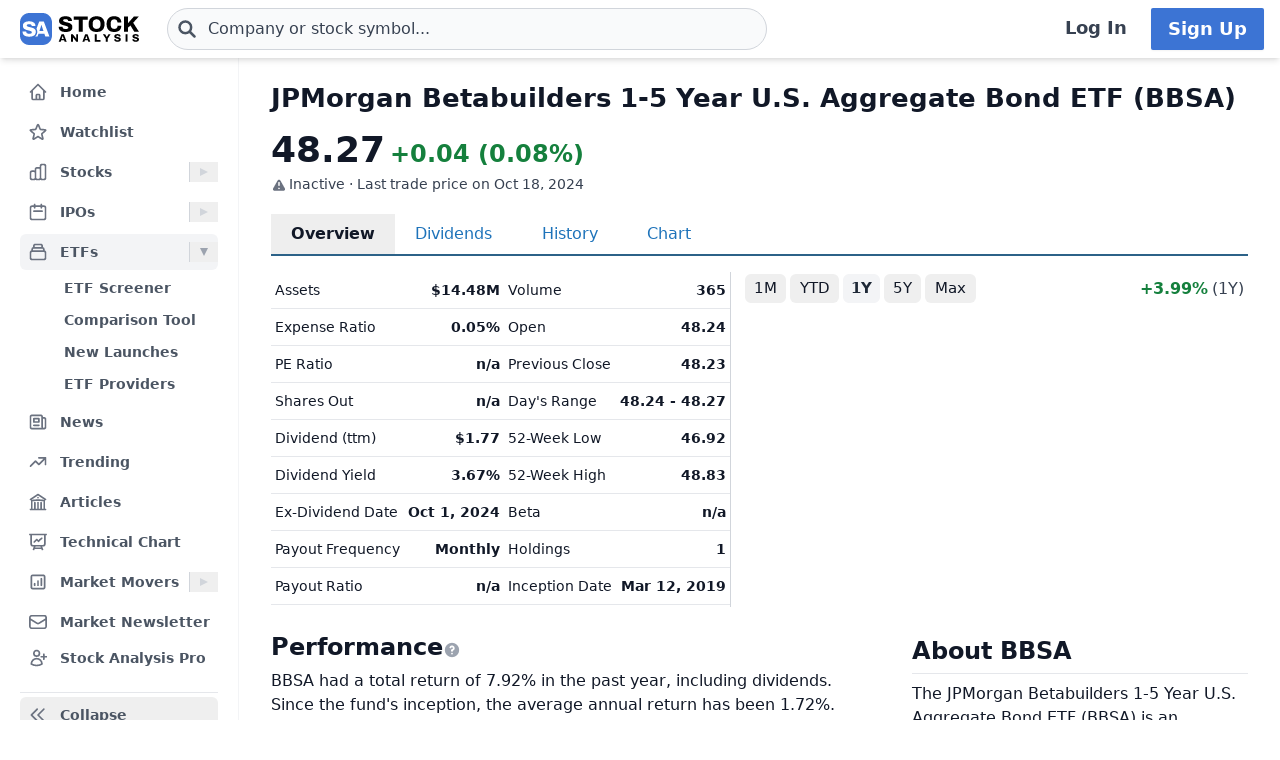

--- FILE ---
content_type: text/html
request_url: https://stockanalysis.com/etf/bbsa/
body_size: 11939
content:
<!doctype html>
<html lang="en">
	<head>
		<meta charset="utf-8" />
		<meta name="viewport" content="width=device-width, initial-scale=1" />
		
		<link href="/_app/immutable/assets/0.BU--gH67.css" rel="stylesheet"><!--[--><!--[--><script async src="https://securepubads.g.doubleclick.net/tag/js/gpt.js"></script> <script>
			InvestingChannelQueue = window.InvestingChannelQueue || []
		</script> <script async src="https://u5.investingchannel.com/static/uat.js"></script><!--]--><!--]--><!--[--><!--[--><meta name="description" content="Get a real-time stock price for the BBSA ETF (JPMorgan Betabuilders 1-5 Year U.S. Aggregate Bond ETF) with an overview of various metrics and statistics."/><!--]--> <!--[!--><!--]--> <link rel="canonical" href="https://stockanalysis.com/etf/bbsa/"/> <meta property="og:title" content="BBSA ETF Stock Price &amp; Overview"/> <!--[--><meta property="og:description" content="Get a real-time stock price for the BBSA ETF (JPMorgan Betabuilders 1-5 Year U.S. Aggregate Bond ETF) with an overview of various metrics and statistics."/><!--]--> <meta property="og:url" content="https://stockanalysis.com/etf/bbsa/"/> <meta property="og:image" content="https://stockanalysis.com/img/bear-vs-bull.jpg"/> <meta property="og:type" content="website"/> <meta property="og:site_name" content="StockAnalysis"/> <meta name="twitter:card" content="summary_large_image"/> <meta name="twitter:site" content="@stock_analysisx"/> <meta name="twitter:title" content="BBSA ETF Stock Price &amp; Overview"/> <!--[--><meta name="twitter:description" content="Get a real-time stock price for the BBSA ETF (JPMorgan Betabuilders 1-5 Year U.S. Aggregate Bond ETF) with an overview of various metrics and statistics."/><!--]--> <meta name="twitter:image" content="https://stockanalysis.com/img/bear-vs-bull.jpg"/> <!--[--><!----><script type="application/ld+json">{"@context":"https://schema.org","@type":"WebPage","name":"BBSA ETF Stock Price & Overview","description":"Get a real-time stock price for the BBSA ETF (JPMorgan Betabuilders 1-5 Year U.S. Aggregate Bond ETF) with an overview of various metrics and statistics.","url":"https://stockanalysis.com/etf/bbsa/"}</script><!----><!--]--> <!--[!--><!--]--> <!--[--><!----><script type="application/ld+json">{"@context":"https://schema.org","@type":"InvestmentFund","name":"JPMorgan Betabuilders 1-5 Year U.S. Aggregate Bond ETF","identifier":"BBSA","provider":{"@type":"Organization","name":"JPMorgan Chase"}}</script><!----><!--]--> <!--[--><!----><script type="application/ld+json">{"@context":"https://schema.org","@type":"BreadcrumbList","itemListElement":[{"@type":"ListItem","position":1,"name":"Home","item":"https://stockanalysis.com/"},{"@type":"ListItem","position":2,"name":"ETFs","item":"https://stockanalysis.com/etf/"},{"@type":"ListItem","position":3,"name":"BBSA","item":"https://stockanalysis.com/stocks/bbsa/"},{"@type":"ListItem","position":4,"name":"Overview"}]}</script><!----><!--]--><!--]--><title>BBSA ETF Stock Price &amp; Overview</title>
		<link rel="shortcut icon" href="https://stockanalysis.com/favicon.png" />
		<link rel="icon" type="image/png" sizes="32x32" href="https://stockanalysis.com/favicon-32x32.png" />
		<link rel="icon" type="image/png" sizes="16x16" href="https://stockanalysis.com/favicon-16x16.png" />
		<link rel="apple-touch-icon" href="https://stockanalysis.com/apple-touch-icon.png" sizes="180x180" />
		<meta name="apple-itunes-app" content="app-id=6751272467" />
		<script defer data-domain="stockanalysis.com" src="/e/js/script.js" data-api="/e/api/event"></script>
		<!-- Google Tag Manager -->
		<script>
			;(function (w, d, s, l, i) {
				w[l] = w[l] || []
				w[l].push({ 'gtm.start': new Date().getTime(), event: 'gtm.js' })
				var f = d.getElementsByTagName(s)[0],
					j = d.createElement(s),
					dl = l != 'dataLayer' ? '&l=' + l : ''
				j.async = true
				j.src = 'https://www.googletagmanager.com/gtm.js?id=' + i + dl
				f.parentNode.insertBefore(j, f)
			})(window, document, 'script', 'dataLayer', 'GTM-TPBBBKLR')
		</script>
		<!-- End Google Tag Manager -->
	</head>
	<body data-sveltekit-preload-data="hover">
		<!-- Google Tag Manager (noscript) -->
		<noscript
			><iframe
				src="https://www.googletagmanager.com/ns.html?id=GTM-TPBBBKLR"
				height="0"
				width="0"
				style="display: none; visibility: hidden"
			></iframe
		></noscript>
		<!-- End Google Tag Manager (noscript) -->
		<div><!--[--><!--[--><!----><!----> <!--[--><!----><!----><!--]--> <!--[!--><!--]--> <!--[!--><!--]--> <!--[!--><!--]--> <header class="sticky top-0 z-50 bg-default shadow-md landscape:static landscape:lg:sticky"><div class="flex flex-row items-center gap-x-1 px-1 py-1.5 tiny:gap-x-1 tiny:px-2 xs:gap-x-3 xs:px-3 sm:py-2 lg:gap-x-4 xxl:px-4 xxxl:px-6"><a href="#main" class="sr-only focus:not-sr-only">Skip to main content</a> <!--[!--><!--]--> <!--[--><!--[--><button class="xxl:hidden" aria-label="Open Menu" aria-controls="left-navigation" aria-expanded="false"><!--[--><!----><svg class="h-8 w-8 cursor-pointer text-faded" fill="none" viewBox="0 0 24 24" stroke="currentColor" style="max-width:40px"><path stroke-linecap="round" stroke-linejoin="round" stroke-width="2" d="M4 6h16M4 12h16M4 18h16"/></svg><!----><!--]--><!----></button><!--]--><!--]--><!----> <a aria-label="Home page" href="/"><div class="h-8 overflow-hidden bp:mx-0.5 bp:h-[34px] sm:mx-1 md:h-9 lg:mx-1 w-[32px] md:max-w-none md:w-[119px]"><!----><img src="/logo.svg" alt="logo" class="h-8 w-auto max-w-none py-0.5 bp:h-[34px] md:h-9"/><!----></div></a><!----> <!--[--><div class="ml-0.5 max-w-screen-xsm grow md:ml-2 xxl:ml-6 xxxl:ml-12"><form action="/symbol-lookup/" method="get" role="search"><div class="relative flex items-center"><div class="absolute inset-y-0 left-0 flex items-center pl-2.5"><!--[--><!----><svg class="h-4 w-4 text-icon xs:h-5 xs:w-5" fill="none" stroke-linecap="round" stroke-linejoin="round" stroke-width="3" stroke="currentColor" viewBox="0 0 24 24" style="max-width: 40px" aria-hidden="true"><path d="M21 21l-6-6m2-5a7 7 0 11-14 0 7 7 0 0114 0z" /></svg><!----><!--]--><!----></div> <!----><input class="grow rounded-2xl lg:rounded-3xl border border-sharp py-1.5 pl-7 text-sm placeholder-gray-700 dark:placeholder-gray-200 focus:border-sharp focus:shadow-lg focus:outline-none focus:ring-0 tiny:pl-8 xs:pl-10 xs:text-base md:py-2 w-full bg-gray-50 hover:bg-white focus:bg-white dark:bg-dark-700 dark:hover:bg-dark-700 dark:focus:bg-dark-700" type="text" inputmode="text" aria-label="Search for stocks, funds, and more" role="combobox" aria-expanded="false" aria-controls="owned_listbox" autocomplete="off" spellcheck="false" aria-autocomplete="list" placeholder="Company or stock symbol..." name="q" value="" id="search-header"/><!----> <!--[!--><!--[!--><!--[!--><!--]--><!--]--><!--]--> <!--[!--><!--]--></div></form><!----></div><!--]--><!----> <!--[!--><!--]--> <!--[!--><!--]--> <!--[!--><!--]--> <!--[!--><!--[!--><!--[!--><div class="ml-auto hidden space-x-2 xxl:flex"><a class="inline-flex h-full w-full items-center justify-center whitespace-nowrap rounded-sm bg-default px-2 py-1.5 text-base font-semibold text-faded hover:bg-gray-100 focus:outline-none focus:ring-2 focus:ring-blue-500 dark:hover:bg-dark-700 lg:px-4 lg:text-lg" href="/login/">Log In</a> <a class="inline-flex items-center justify-center whitespace-nowrap rounded-sm border border-transparent bg-blue-brand_light px-4 py-1.5 text-lg font-semibold text-white shadow-sm hover:bg-blue-brand_sharp focus:outline-none focus:ring-2 focus:ring-blue-500 dark:text-white" href="/pro/">Sign Up</a></div><!--]--><!--]--><!--]--><!----></div></header><!----> <div class="grow xxl:grid-cols-leftnav xxl:grid"><!----><!--[--><div class="z-40 border-r border-gray-100 bg-default dark:border-neutral-700 hidden xxl:block"><div class="top-14 mt-1 overflow-y-auto overscroll-contain bg-default px-3 pb-4 pt-2 xs:px-4 sm:px-3 xxl:sticky xxl:mt-0 xxl:px-5 xxl:py-4" id="left-navigation"><nav aria-label="Main navigation" class="flex flex-col text-sm font-semibold"><!--[--><!--[--><!--[!--><!--[!--><!--[--><div class="flex grow items-center rounded-md text-sm font-semibold text-gray-600 hover:bg-gray-50 hover:text-gray-900 dark:hover:bg-neutral-700"><a class="flex grow items-center px-2 py-1.5 text-gray-600 dark:text-gray-300 xs:py-2" href="/" title="Home"><!----><svg class="h-5 w-5 xs:h-6 xs:w-6 text-gray-500 dark:text-dark-400 xxl:h-5 xxl:w-5 xxxl:h-6 xxxl:w-6" fill="none" viewBox="0 0 24 24" stroke="currentColor" style="max-width:40px" aria-hidden="true"><path stroke-linecap="round" stroke-linejoin="round" stroke-width="2" d="M3 12l2-2m0 0l7-7 7 7M5 10v10a1 1 0 001 1h3m10-11l2 2m-2-2v10a1 1 0 01-1 1h-3m-6 0a1 1 0 001-1v-4a1 1 0 011-1h2a1 1 0 011 1v4a1 1 0 001 1m-6 0h6"/></svg><!----> <span class="-mt-px ml-3">Home</span></a></div><!--]--><!--]--><!--]--><!--]--><!--[--><!--[!--><!--[!--><!--[--><div class="flex grow items-center rounded-md text-sm font-semibold text-gray-600 hover:bg-gray-50 hover:text-gray-900 dark:hover:bg-neutral-700 mt-1"><a class="flex grow items-center px-2 py-1.5 text-gray-600 dark:text-gray-300 xs:py-2" href="/watchlist/" title="Watchlist"><!----><svg class="h-5 w-5 xs:h-6 xs:w-6 text-gray-500 dark:text-dark-400 xxl:h-5 xxl:w-5 xxxl:h-6 xxxl:w-6" fill="none" viewBox="0 0 24 24" stroke="currentColor" style="max-width:40px" aria-hidden="true"><path stroke-linecap="round" stroke-linejoin="round" stroke-width="2" d="M11.48 3.499a.562.562 0 0 1 1.04 0l2.125 5.111a.563.563 0 0 0 .475.345l5.518.442c.499.04.701.663.321.988l-4.204 3.602a.563.563 0 0 0-.182.557l1.285 5.385a.562.562 0 0 1-.84.61l-4.725-2.885a.562.562 0 0 0-.586 0L6.982 20.54a.562.562 0 0 1-.84-.61l1.285-5.386a.562.562 0 0 0-.182-.557l-4.204-3.602a.562.562 0 0 1 .321-.988l5.518-.442a.563.563 0 0 0 .475-.345L11.48 3.5Z" /></svg><!----> <span class="-mt-px ml-3">Watchlist</span></a></div><!--]--><!--]--><!--]--><!--]--><!--[--><!--[--><div><div class="mt-1 flex grow items-center rounded-md text-sm font-semibold text-gray-600 hover:bg-gray-50 hover:text-gray-900 dark:hover:bg-neutral-700"><a class="mr-1 flex grow items-center px-2 py-1.5 text-gray-600 dark:text-gray-300 xs:py-2 xxl:mr-0" href="/stocks/" title="Stocks"><!----><svg class="h-5 w-5 xs:h-6 xs:w-6 text-gray-500 dark:text-dark-400 xxl:h-5 xxl:w-5 xxxl:h-6 xxxl:w-6" fill="none" viewBox="0 0 24 24" stroke="currentColor" style="max-width:40px" aria-hidden="true"><path stroke-linecap="round" stroke-linejoin="round" stroke-width="2" d="M9 19v-6a2 2 0 00-2-2H5a2 2 0 00-2 2v6a2 2 0 002 2h2a2 2 0 002-2zm0 0V9a2 2 0 012-2h2a2 2 0 012 2v10m-6 0a2 2 0 002 2h2a2 2 0 002-2m0 0V5a2 2 0 012-2h2a2 2 0 012 2v14a2 2 0 01-2 2h-2a2 2 0 01-2-2z"/></svg><!----> <span class="-mt-px ml-3">Stocks</span></a> <button class="ml-auto cursor-pointer border-l border-gray-300 px-2 dark:border-dark-600 xxl:px-1" aria-controls="Stocks-menu" aria-expanded="false" aria-label="Expand Stocks menu"><svg class="h-5 w-5 text-gray-300 dark:text-dark-400" viewBox="0 0 20 20" style="max-width: 20px"><path d="M6 6L14 10L6 14V6Z" fill="currentColor"></path></svg></button></div> <!--[--><!----><ul class="hidden" id="Stocks-menu"><!--[--><li><a class="block rounded-md py-1.5 pl-11 pr-2 text-gray-600 hover:bg-gray-50 hover:text-gray-900 dark:text-gray-300 hover:dark:bg-dark-700" href="/stocks/screener/" title="Stock Screener">Stock Screener</a></li><li><a class="block rounded-md py-1.5 pl-11 pr-2 text-gray-600 hover:bg-gray-50 hover:text-gray-900 dark:text-gray-300 hover:dark:bg-dark-700" href="/list/exchanges/" title="Stock Exchanges">Stock Exchanges</a></li><li><a class="block rounded-md py-1.5 pl-11 pr-2 text-gray-600 hover:bg-gray-50 hover:text-gray-900 dark:text-gray-300 hover:dark:bg-dark-700" href="/stocks/compare/" title="Comparison Tool">Comparison Tool</a></li><li><a class="block rounded-md py-1.5 pl-11 pr-2 text-gray-600 hover:bg-gray-50 hover:text-gray-900 dark:text-gray-300 hover:dark:bg-dark-700" href="/stocks/earnings-calendar/" title="Earnings Calendar">Earnings Calendar</a></li><li><a class="block rounded-md py-1.5 pl-11 pr-2 text-gray-600 hover:bg-gray-50 hover:text-gray-900 dark:text-gray-300 hover:dark:bg-dark-700" href="/stocks/industry/" title="By Industry">By Industry</a></li><li><a class="block rounded-md py-1.5 pl-11 pr-2 text-gray-600 hover:bg-gray-50 hover:text-gray-900 dark:text-gray-300 hover:dark:bg-dark-700" href="/list/" title="Stock Lists">Stock Lists</a></li><li><a class="block rounded-md py-1.5 pl-11 pr-2 text-gray-600 hover:bg-gray-50 hover:text-gray-900 dark:text-gray-300 hover:dark:bg-dark-700" href="/analysts/" title="Top Analysts">Top Analysts</a></li><li><a class="block rounded-md py-1.5 pl-11 pr-2 text-gray-600 hover:bg-gray-50 hover:text-gray-900 dark:text-gray-300 hover:dark:bg-dark-700" href="/analysts/top-stocks/" title="Top Stocks">Top Stocks</a></li><li><a class="block rounded-md py-1.5 pl-11 pr-2 text-gray-600 hover:bg-gray-50 hover:text-gray-900 dark:text-gray-300 hover:dark:bg-dark-700" href="/actions/" title="Corporate Actions">Corporate Actions</a></li><!--]--></ul><!----><!--]--></div><!--]--><!--]--><!--[--><!--[--><div><div class="mt-1 flex grow items-center rounded-md text-sm font-semibold text-gray-600 hover:bg-gray-50 hover:text-gray-900 dark:hover:bg-neutral-700"><a class="mr-1 flex grow items-center px-2 py-1.5 text-gray-600 dark:text-gray-300 xs:py-2 xxl:mr-0" href="/ipos/" title="IPOs"><!----><svg class="h-5 w-5 xs:h-6 xs:w-6 text-gray-500 dark:text-dark-400 xxl:h-5 xxl:w-5 xxxl:h-6 xxxl:w-6" fill="none" viewBox="0 0 24 24" stroke="currentColor" style="max-width:40px" aria-hidden="true"><path stroke-linecap="round" stroke-linejoin="round" stroke-width="2" d="M8 7V3m8 4V3m-9 8h10M5 21h14a2 2 0 002-2V7a2 2 0 00-2-2H5a2 2 0 00-2 2v12a2 2 0 002 2z"/></svg><!----> <span class="-mt-px ml-3">IPOs</span></a> <button class="ml-auto cursor-pointer border-l border-gray-300 px-2 dark:border-dark-600 xxl:px-1" aria-controls="IPOs-menu" aria-expanded="false" aria-label="Expand IPOs menu"><svg class="h-5 w-5 text-gray-300 dark:text-dark-400" viewBox="0 0 20 20" style="max-width: 20px"><path d="M6 6L14 10L6 14V6Z" fill="currentColor"></path></svg></button></div> <!--[--><!----><ul class="hidden" id="IPOs-menu"><!--[--><li><a class="block rounded-md py-1.5 pl-11 pr-2 text-gray-600 hover:bg-gray-50 hover:text-gray-900 dark:text-gray-300 hover:dark:bg-dark-700" href="/ipos/" title="Recent IPOs">Recent IPOs</a></li><li><a class="block rounded-md py-1.5 pl-11 pr-2 text-gray-600 hover:bg-gray-50 hover:text-gray-900 dark:text-gray-300 hover:dark:bg-dark-700" href="/ipos/calendar/" title="IPO Calendar">IPO Calendar</a></li><li><a class="block rounded-md py-1.5 pl-11 pr-2 text-gray-600 hover:bg-gray-50 hover:text-gray-900 dark:text-gray-300 hover:dark:bg-dark-700" href="/ipos/statistics/" title="IPO Statistics">IPO Statistics</a></li><li><a class="block rounded-md py-1.5 pl-11 pr-2 text-gray-600 hover:bg-gray-50 hover:text-gray-900 dark:text-gray-300 hover:dark:bg-dark-700" href="/ipos/news/" title="IPO News">IPO News</a></li><li><a class="block rounded-md py-1.5 pl-11 pr-2 text-gray-600 hover:bg-gray-50 hover:text-gray-900 dark:text-gray-300 hover:dark:bg-dark-700" href="/ipos/screener/" title="IPO Screener">IPO Screener</a></li><!--]--></ul><!----><!--]--></div><!--]--><!--]--><!--[--><!--[--><div><div class="mt-1 flex grow items-center rounded-md text-sm font-semibold text-gray-600 hover:bg-gray-50 hover:text-gray-900 dark:hover:bg-neutral-700 bg-gray-100 dark:bg-dark-700"><a class="mr-1 flex grow items-center px-2 py-1.5 text-gray-600 dark:text-gray-300 xs:py-2 xxl:mr-0" href="/etf/" title="ETFs"><!----><svg class="h-5 w-5 xs:h-6 xs:w-6 text-gray-500 dark:text-dark-400 xxl:h-5 xxl:w-5 xxxl:h-6 xxxl:w-6" fill="none" viewBox="0 0 24 24" stroke="currentColor" style="max-width:40px" aria-hidden="true"><path stroke-linecap="round" stroke-linejoin="round" stroke-width="2" d="M19 11H5m14 0a2 2 0 012 2v6a2 2 0 01-2 2H5a2 2 0 01-2-2v-6a2 2 0 012-2m14 0V9a2 2 0 00-2-2M5 11V9a2 2 0 012-2m0 0V5a2 2 0 012-2h6a2 2 0 012 2v2M7 7h10"/></svg><!----> <span class="-mt-px ml-3">ETFs</span></a> <button class="ml-auto cursor-pointer border-l border-gray-300 px-2 dark:border-dark-600 xxl:px-1" aria-controls="ETFs-menu" aria-expanded="true" aria-label="Expand ETFs menu"><svg class="h-5 w-5 text-gray-300 dark:text-dark-400 rotate-90 text-gray-400" viewBox="0 0 20 20" style="max-width: 20px"><path d="M6 6L14 10L6 14V6Z" fill="currentColor"></path></svg></button></div> <!--[--><!----><ul class="block pt-0.5" id="ETFs-menu"><!--[--><li><a class="block rounded-md py-1.5 pl-11 pr-2 text-gray-600 hover:bg-gray-50 hover:text-gray-900 dark:text-gray-300 hover:dark:bg-dark-700" href="/etf/screener/" title="ETF Screener">ETF Screener</a></li><li><a class="block rounded-md py-1.5 pl-11 pr-2 text-gray-600 hover:bg-gray-50 hover:text-gray-900 dark:text-gray-300 hover:dark:bg-dark-700" href="/etf/compare/" title="Comparison Tool">Comparison Tool</a></li><li><a class="block rounded-md py-1.5 pl-11 pr-2 text-gray-600 hover:bg-gray-50 hover:text-gray-900 dark:text-gray-300 hover:dark:bg-dark-700" href="/etf/list/new/" title="New Launches">New Launches</a></li><li><a class="block rounded-md py-1.5 pl-11 pr-2 text-gray-600 hover:bg-gray-50 hover:text-gray-900 dark:text-gray-300 hover:dark:bg-dark-700" href="/etf/provider/" title="ETF Providers">ETF Providers</a></li><!--]--></ul><!----><!--]--></div><!--]--><!--]--><!--[--><!--[!--><!--[!--><!--[--><div class="flex grow items-center rounded-md text-sm font-semibold text-gray-600 hover:bg-gray-50 hover:text-gray-900 dark:hover:bg-neutral-700 mt-1"><a class="flex grow items-center px-2 py-1.5 text-gray-600 dark:text-gray-300 xs:py-2" href="/news/" title="News"><!----><svg class="h-5 w-5 xs:h-6 xs:w-6 text-gray-500 dark:text-dark-400 xxl:h-5 xxl:w-5 xxxl:h-6 xxxl:w-6" fill="none" viewBox="0 0 24 24" stroke="currentColor" style="max-width:40px" aria-hidden="true"><path stroke-linecap="round" stroke-linejoin="round" stroke-width="2" d="M19 20H5a2 2 0 01-2-2V6a2 2 0 012-2h10a2 2 0 012 2v1m2 13a2 2 0 01-2-2V7m2 13a2 2 0 002-2V9a2 2 0 00-2-2h-2m-4-3H9M7 16h6M7 8h6v4H7V8z"/></svg><!----> <span class="-mt-px ml-3">News</span></a></div><!--]--><!--]--><!--]--><!--]--><!--[--><!--[!--><!--[!--><!--[--><div class="flex grow items-center rounded-md text-sm font-semibold text-gray-600 hover:bg-gray-50 hover:text-gray-900 dark:hover:bg-neutral-700 mt-1"><a class="flex grow items-center px-2 py-1.5 text-gray-600 dark:text-gray-300 xs:py-2" href="/trending/" title="Trending"><!----><svg class="h-5 w-5 xs:h-6 xs:w-6 text-gray-500 dark:text-dark-400 xxl:h-5 xxl:w-5 xxxl:h-6 xxxl:w-6" fill="none" viewBox="0 0 24 24" stroke="currentColor" style="max-width:40px" aria-hidden="true"><path stroke-linecap="round" stroke-linejoin="round" stroke-width="2" d="M13 7h8m0 0v8m0-8l-8 8-4-4-6 6"/></svg><!----> <span class="-mt-px ml-3">Trending</span></a></div><!--]--><!--]--><!--]--><!--]--><!--[--><!--[!--><!--[!--><!--[--><div class="flex grow items-center rounded-md text-sm font-semibold text-gray-600 hover:bg-gray-50 hover:text-gray-900 dark:hover:bg-neutral-700 mt-1"><a class="flex grow items-center px-2 py-1.5 text-gray-600 dark:text-gray-300 xs:py-2" href="/blog/" title="Articles"><!----><svg class="h-5 w-5 xs:h-6 xs:w-6 text-gray-500 dark:text-dark-400 xxl:h-5 xxl:w-5 xxxl:h-6 xxxl:w-6" fill="none" viewBox="0 0 24 24" stroke="currentColor" style="max-width:40px" aria-hidden="true"><path stroke-linecap="round" stroke-linejoin="round" stroke-width="2" d="M12 21v-8.25M15.75 21v-8.25M8.25 21v-8.25M3 9l9-6 9 6m-1.5 12V10.332A48.36 48.36 0 0 0 12 9.75c-2.551 0-5.056.2-7.5.582V21M3 21h18M12 6.75h.008v.008H12V6.75Z"/></svg><!----> <span class="-mt-px ml-3">Articles</span></a></div><!--]--><!--]--><!--]--><!--]--><!--[--><!--[!--><!--[!--><!--[--><div class="flex grow items-center rounded-md text-sm font-semibold text-gray-600 hover:bg-gray-50 hover:text-gray-900 dark:hover:bg-neutral-700 mt-1"><a class="flex grow items-center px-2 py-1.5 text-gray-600 dark:text-gray-300 xs:py-2" href="/chart/" title="Technical Chart"><!----><svg class="h-5 w-5 xs:h-6 xs:w-6 text-gray-500 dark:text-dark-400 xxl:h-5 xxl:w-5 xxxl:h-6 xxxl:w-6" fill="none" viewBox="0 0 24 24" stroke-width="2" stroke="currentColor"><path stroke-linecap="round" stroke-linejoin="round" d="M3.75 3v11.25A2.25 2.25 0 0 0 6 16.5h2.25M3.75 3h-1.5m1.5 0h16.5m0 0h1.5m-1.5 0v11.25A2.25 2.25 0 0 1 18 16.5h-2.25m-7.5 0h7.5m-7.5 0-1 3m8.5-3 1 3m0 0 .5 1.5m-.5-1.5h-9.5m0 0-.5 1.5m.75-9 3-3 2.148 2.148A12.061 12.061 0 0 1 16.5 7.605" /></svg><!----> <span class="-mt-px ml-3">Technical Chart</span></a></div><!--]--><!--]--><!--]--><!--]--><!--[--><!--[--><div><div class="mt-1 flex grow items-center rounded-md text-sm font-semibold text-gray-600 hover:bg-gray-50 hover:text-gray-900 dark:hover:bg-neutral-700"><a class="mr-1 flex grow items-center px-2 py-1.5 text-gray-600 dark:text-gray-300 xs:py-2 xxl:mr-0" href="/markets/gainers/" title="Market Movers"><!----><svg class="h-5 w-5 xs:h-6 xs:w-6 text-gray-500 dark:text-dark-400 xxl:h-5 xxl:w-5 xxxl:h-6 xxxl:w-6" fill="none" viewBox="0 0 24 24" stroke="currentColor" style="max-width:40px" aria-hidden="true"><path stroke-linecap="round" stroke-linejoin="round" stroke-width="2" d="M16 8v8m-4-5v5m-4-2v2m-2 4h12a2 2 0 002-2V6a2 2 0 00-2-2H6a2 2 0 00-2 2v12a2 2 0 002 2z"/></svg><!----> <span class="-mt-px ml-3">Market Movers</span></a> <button class="ml-auto cursor-pointer border-l border-gray-300 px-2 dark:border-dark-600 xxl:px-1" aria-controls="Market Movers-menu" aria-expanded="false" aria-label="Expand Market Movers menu"><svg class="h-5 w-5 text-gray-300 dark:text-dark-400" viewBox="0 0 20 20" style="max-width: 20px"><path d="M6 6L14 10L6 14V6Z" fill="currentColor"></path></svg></button></div> <!--[--><!----><ul class="hidden" id="Market Movers-menu"><!--[--><li><a class="block rounded-md py-1.5 pl-11 pr-2 text-gray-600 hover:bg-gray-50 hover:text-gray-900 dark:text-gray-300 hover:dark:bg-dark-700" href="/markets/gainers/" title="Top Gainers">Top Gainers</a></li><li><a class="block rounded-md py-1.5 pl-11 pr-2 text-gray-600 hover:bg-gray-50 hover:text-gray-900 dark:text-gray-300 hover:dark:bg-dark-700" href="/markets/losers/" title="Top Losers">Top Losers</a></li><li><a class="block rounded-md py-1.5 pl-11 pr-2 text-gray-600 hover:bg-gray-50 hover:text-gray-900 dark:text-gray-300 hover:dark:bg-dark-700" href="/markets/active/" title="Most Active">Most Active</a></li><li><a class="block rounded-md py-1.5 pl-11 pr-2 text-gray-600 hover:bg-gray-50 hover:text-gray-900 dark:text-gray-300 hover:dark:bg-dark-700" href="/markets/premarket/" title="Premarket">Premarket</a></li><li><a class="block rounded-md py-1.5 pl-11 pr-2 text-gray-600 hover:bg-gray-50 hover:text-gray-900 dark:text-gray-300 hover:dark:bg-dark-700" href="/markets/afterhours/" title="After Hours">After Hours</a></li><li><a class="block rounded-md py-1.5 pl-11 pr-2 text-gray-600 hover:bg-gray-50 hover:text-gray-900 dark:text-gray-300 hover:dark:bg-dark-700" href="/markets/heatmap/" title="Market Heatmap">Market Heatmap</a></li><!--]--></ul><!----><!--]--></div><!--]--><!--]--><!--[--><!--[!--><!--[!--><!--[--><div class="flex grow items-center rounded-md text-sm font-semibold text-gray-600 hover:bg-gray-50 hover:text-gray-900 dark:hover:bg-neutral-700 mt-1"><a class="flex grow items-center px-2 py-1.5 text-gray-600 dark:text-gray-300 xs:py-2" href="/subscribe/" title="Market Newsletter"><!----><svg class="h-5 w-5 xs:h-6 xs:w-6 text-gray-500 dark:text-dark-400 xxl:h-5 xxl:w-5 xxxl:h-6 xxxl:w-6" fill="none" viewBox="0 0 24 24" stroke="currentColor" style="max-width:40px" aria-hidden="true"><path stroke-linecap="round" stroke-linejoin="round" stroke-width="2" d="M21.75 6.75v10.5a2.25 2.25 0 01-2.25 2.25h-15a2.25 2.25 0 01-2.25-2.25V6.75m19.5 0A2.25 2.25 0 0019.5 4.5h-15a2.25 2.25 0 00-2.25 2.25m19.5 0v.243a2.25 2.25 0 01-1.07 1.916l-7.5 4.615a2.25 2.25 0 01-2.36 0L3.32 8.91a2.25 2.25 0 01-1.07-1.916V6.75" /></svg><!----> <span class="-mt-px ml-3">Market Newsletter</span></a></div><!--]--><!--]--><!--]--><!--]--><!--[--><!--[!--><!--[--><!--[--><div class="flex grow items-center rounded-md text-sm font-semibold text-gray-600 hover:bg-gray-50 hover:text-gray-900 dark:hover:bg-neutral-700"><a class="flex grow items-center px-2 py-1.5 text-gray-600 dark:text-gray-300 xs:py-2" href="/pro/" title="Stock Analysis Pro"><!----><svg class="h-5 w-5 xs:h-6 xs:w-6 text-gray-500 dark:text-dark-400 xxl:h-5 xxl:w-5 xxxl:h-6 xxxl:w-6" fill="none" viewBox="0 0 24 24" stroke="currentColor" style="max-width:40px" aria-hidden="true"><path stroke-linecap="round" stroke-linejoin="round" stroke-width="2" d="M19 7.5v3m0 0v3m0-3h3m-3 0h-3m-2.25-4.125a3.375 3.375 0 11-6.75 0 3.375 3.375 0 016.75 0zM4 19.235v-.11a6.375 6.375 0 0112.75 0v.109A12.318 12.318 0 0110.374 21c-2.331 0-4.512-.645-6.374-1.766z" /></svg><!----> <span class="-mt-px ml-3">Stock Analysis Pro</span></a></div><!--]--><!--]--><!--]--><!--]--><!--]--></nav> <div class="mt-4 hidden cursor-pointer items-center border-t border-default pt-1 xxl:flex"><button class="flex grow items-center rounded-md text-sm font-semibold text-gray-600 hover:bg-gray-50 hover:text-gray-900 dark:text-gray-300 hover:dark:bg-dark-700 xxl:p-2" title="Collapse Menu"><!--[!--><!--[--><!----><svg class="h-6 w-6 text-gray-500 dark:text-dark-400 xxl:h-5 xxl:w-5 xxxl:h-6 xxxl:w-6" fill="none" viewBox="0 0 24 24" stroke="currentColor" style="max-width:40px"><path stroke-linecap="round" stroke-linejoin="round" stroke-width="2" d="M11 19l-7-7 7-7m8 14l-7-7 7-7"/></svg><!----><!--]--><!--]--> <span class="ml-3">Collapse</span></button></div> <!--[!--><!--]--></div> <!--[!--><!--]--></div><!--]--><!----><!----> <div><!--[!--><!--[!--><!--]--><!--]--> <!--[--><!----><main id="main" class="contain"><div class="mx-auto mb-2"><div class="mb-4 flex items-start justify-between gap-2"><div><!--[!--><h1 class="mb-0 text-2xl font-bold text-default sm:text-[26px]">JPMorgan Betabuilders 1-5 Year U.S. Aggregate Bond ETF (BBSA)</h1><!--]--> <!--[!--><!--]--> <!--[!--><!--]--></div> <!--[!--><!--]--></div> <!----><!--[!--><!--[--><div class="mb-5 flex flex-row items-end space-x-2 xs:space-x-3 bp:space-x-5"><div><div class="text-4xl font-bold transition-colors duration-300 inline-block">48.27</div> <!----><div class="font-semibold inline-block text-2xl text-green-vivid">+0.04 (0.08%)</div><!---->  <!--[--><div class="mt-1 flex items-center whitespace-nowrap text-sm text-faded"><!--[--><!----><svg class="size-4 shrink-0 text-icon-faded mt-1 mr-0.5" viewBox="0 0 20 20" fill="currentColor" style="max-width:40px" aria-hidden="true"><path fill-rule="evenodd" d="M8.257 3.099c.765-1.36 2.722-1.36 3.486 0l5.58 9.92c.75 1.334-.213 2.98-1.742 2.98H4.42c-1.53 0-2.493-1.646-1.743-2.98l5.58-9.92zM11 13a1 1 0 11-2 0 1 1 0 012 0zm-1-8a1 1 0 00-1 1v3a1 1 0 002 0V6a1 1 0 00-1-1z" clip-rule="evenodd"/></svg><!----><!--]--><!----> Inactive · Last trade price <!--[-->on Oct 18, 2024<!--]--></div><!--]--></div> <!--[!--><!--]--></div><!--]--><!--]--><!----> <!--[!--><nav class="w-full border-b-2 border-below-title" aria-label="BBSA navigation"><ul class="navmenu"><li><a href="/etf/bbsa/" data-title="Overview" class="active">Overview</a></li> <!--[!--><!--]--> <!--[--><li><a href="/etf/bbsa/dividend/" data-title="Dividends">Dividends</a></li><!--]--> <!--[--><li><a href="/etf/bbsa/history/" data-title="History">History</a></li><!--]--> <!--[--><li><a href="/etf/bbsa/chart/" data-title="Chart">Chart</a></li><!--]--></ul></nav><!--]--></div><!----> <!----><!----> <div class="mt-4 flex-row gap-4 lg:flex"><!----><!--[!--><div class="order-3 mb-4 grow overflow-hidden border-b border-t border-default py-0.5 xs:py-1 sm:px-0.5 sm:pb-3 sm:pt-2.5 lg:mb-0 lg:border-0 lg:border-l lg:border-sharp lg:px-0 lg:py-0 lg:pl-3"><div class="flex items-center justify-between py-1 sm:pt-0.5"><div class="hide-scroll overflow-x-auto"><ul class="noshift flex space-x-[3px] whitespace-nowrap pl-0.5 xs:space-x-1"><!--[--><!--[--><li><button class="relative rounded-md px-1 py-1 text-smaller xs:px-[3px] bp:px-1.5 sm:px-2 xxxl:px-2.5 text-default hover:bg-gray-100 hover:dark:bg-dark-700"><span class="block sm:hidden lg:block xxxl:hidden" data-title="1M">1M</span> <span class="hidden sm:block lg:hidden xxxl:block" data-title="1 Month">1 Month</span></button></li><!--]--><!--[--><li><button class="relative rounded-md px-1 py-1 text-smaller xs:px-[3px] bp:px-1.5 sm:px-2 xxxl:px-2.5 text-default hover:bg-gray-100 hover:dark:bg-dark-700"><span class="block sm:hidden lg:block xxxl:hidden" data-title="YTD">YTD</span> <span class="hidden sm:block lg:hidden xxxl:block" data-title="YTD">YTD</span></button></li><!--]--><!--[--><li><button class="relative rounded-md px-1 py-1 text-smaller xs:px-[3px] bp:px-1.5 sm:px-2 xxxl:px-2.5 font-semibold text-light dark:bg-dark-700 bp:bg-gray-100"><span class="block sm:hidden lg:block xxxl:hidden" data-title="1Y">1Y</span> <span class="hidden sm:block lg:hidden xxxl:block" data-title="1 Year">1 Year</span></button></li><!--]--><!--[--><li><button class="relative rounded-md px-1 py-1 text-smaller xs:px-[3px] bp:px-1.5 sm:px-2 xxxl:px-2.5 text-default hover:bg-gray-100 hover:dark:bg-dark-700"><span class="block sm:hidden lg:block xxxl:hidden" data-title="5Y">5Y</span> <span class="hidden sm:block lg:hidden xxxl:block" data-title="5 Years">5 Years</span></button></li><!--]--><!--[--><li><button class="relative rounded-md px-1 py-1 text-smaller xs:px-[3px] bp:px-1.5 sm:px-2 xxxl:px-2.5 text-default hover:bg-gray-100 hover:dark:bg-dark-700"><span class="block sm:hidden lg:block xxxl:hidden" data-title="Max">Max</span> <span class="hidden sm:block lg:hidden xxxl:block" data-title="Max">Max</span></button></li><!--]--><!--]--></ul></div><!----> <!--[--><div class="flex shrink flex-row space-x-1 pr-1 text-smaller sm:text-base"><!--[--><span class="text-green-vivid before:content-['+'] font-semibold">3.99%</span> <span class="hidden text-faded sm:block">(1Y)</span><!--]--></div><!--]--><!----></div> <div class="h-[250px] sm:h-[300px]"><!--[!--><!--[!--><!--[!--><!--]--><!--]--><!--]--></div></div><!--]--><!----> <div class="order-1 flex flex-row gap-2 tiny:gap-3 xs:gap-4"><table class="w-[48%] text-small text-default lg:w-auto lg:min-w-[210px]"><tbody><tr class="flex flex-col border-b border-default py-1 sm:table-row sm:py-0"><td class="whitespace-nowrap px-0.5 py-[1px] xs:px-1 sm:py-2">Assets</td><td class="whitespace-nowrap px-0.5 py-[1px] text-left text-base font-semibold xs:px-1 sm:py-2 sm:text-right sm:text-small">$14.48M</td></tr><tr class="flex flex-col border-b border-default py-1 sm:table-row sm:py-0"><td class="whitespace-nowrap px-0.5 py-[1px] xs:px-1 sm:py-2">Expense Ratio</td><td class="whitespace-nowrap px-0.5 py-[1px] text-left text-base font-semibold xs:px-1 sm:py-2 sm:text-right sm:text-small">0.05%</td></tr><tr class="flex flex-col border-b border-default py-1 sm:table-row sm:py-0"><td class="whitespace-nowrap px-0.5 py-[1px] xs:px-1 sm:py-2">PE Ratio</td><td class="whitespace-nowrap px-0.5 py-[1px] text-left text-base font-semibold xs:px-1 sm:py-2 sm:text-right sm:text-small">n/a</td></tr><tr class="flex flex-col border-b border-default py-1 sm:table-row sm:py-0"><td class="whitespace-nowrap px-0.5 py-[1px] xs:px-1 sm:py-2">Shares Out</td><td class="whitespace-nowrap px-0.5 py-[1px] text-left text-base font-semibold xs:px-1 sm:py-2 sm:text-right sm:text-small">n/a</td></tr><tr class="flex flex-col border-b border-default py-1 sm:table-row sm:py-0"><td class="whitespace-nowrap px-0.5 py-[1px] xs:px-1 sm:py-2">Dividend (ttm)</td><td class="whitespace-nowrap px-0.5 py-[1px] text-left text-base font-semibold xs:px-1 sm:py-2 sm:text-right sm:text-small">$1.77</td></tr><tr class="flex flex-col border-b border-default py-1 sm:table-row sm:py-0"><td class="whitespace-nowrap px-0.5 py-[1px] xs:px-1 sm:py-2">Dividend Yield</td><td class="whitespace-nowrap px-0.5 py-[1px] text-left text-base font-semibold xs:px-1 sm:py-2 sm:text-right sm:text-small">3.67%</td></tr><tr class="flex flex-col border-b border-default py-1 sm:table-row sm:py-0"><td class="whitespace-nowrap px-0.5 py-[1px] xs:px-1 sm:py-2">Ex-Dividend Date</td><td class="whitespace-nowrap px-0.5 py-[1px] text-left text-base font-semibold xs:px-1 sm:py-2 sm:text-right sm:text-small">Oct 1, 2024</td></tr><tr class="flex flex-col border-b border-default py-1 sm:table-row sm:py-0"><td class="whitespace-nowrap px-0.5 py-[1px] xs:px-1 sm:py-2">Payout Frequency</td><td class="whitespace-nowrap px-0.5 py-[1px] text-left text-base font-semibold xs:px-1 sm:py-2 sm:text-right sm:text-small">Monthly</td></tr><tr class="flex flex-col border-b border-default py-1 sm:table-row sm:py-0"><td class="whitespace-nowrap px-0.5 py-[1px] xs:px-1 sm:py-2">Payout Ratio</td><td class="whitespace-nowrap px-0.5 py-[1px] text-left text-base font-semibold xs:px-1 sm:py-2 sm:text-right sm:text-small">n/a</td></tr></tbody></table><!----> <table class="w-[48%] text-small text-default lg:w-auto lg:min-w-[210px]"><tbody><tr class="flex flex-col border-b border-default py-1 sm:table-row sm:py-0"><td class="whitespace-nowrap px-0.5 py-[1px] xs:px-1 sm:py-2">Volume</td><td class="whitespace-nowrap px-0.5 py-[1px] text-left text-base font-semibold xs:px-1 sm:py-2 sm:text-right sm:text-small">365</td></tr><tr class="flex flex-col border-b border-default py-1 sm:table-row sm:py-0"><td class="whitespace-nowrap px-0.5 py-[1px] xs:px-1 sm:py-2">Open</td><td class="whitespace-nowrap px-0.5 py-[1px] text-left text-base font-semibold xs:px-1 sm:py-2 sm:text-right sm:text-small">48.24</td></tr><tr class="flex flex-col border-b border-default py-1 sm:table-row sm:py-0"><td class="whitespace-nowrap px-0.5 py-[1px] xs:px-1 sm:py-2">Previous Close</td><td class="whitespace-nowrap px-0.5 py-[1px] text-left text-base font-semibold xs:px-1 sm:py-2 sm:text-right sm:text-small">48.23</td></tr><tr class="flex flex-col border-b border-default py-1 sm:table-row sm:py-0"><td class="whitespace-nowrap px-0.5 py-[1px] xs:px-1 sm:py-2">Day's Range</td><td class="whitespace-nowrap px-0.5 py-[1px] text-left text-base font-semibold xs:px-1 sm:py-2 sm:text-right sm:text-small">48.24 - 48.27</td></tr><tr class="flex flex-col border-b border-default py-1 sm:table-row sm:py-0"><td class="whitespace-nowrap px-0.5 py-[1px] xs:px-1 sm:py-2">52-Week Low</td><td class="whitespace-nowrap px-0.5 py-[1px] text-left text-base font-semibold xs:px-1 sm:py-2 sm:text-right sm:text-small">46.92</td></tr><tr class="flex flex-col border-b border-default py-1 sm:table-row sm:py-0"><td class="whitespace-nowrap px-0.5 py-[1px] xs:px-1 sm:py-2">52-Week High</td><td class="whitespace-nowrap px-0.5 py-[1px] text-left text-base font-semibold xs:px-1 sm:py-2 sm:text-right sm:text-small">48.83</td></tr><tr class="flex flex-col border-b border-default py-1 sm:table-row sm:py-0"><td class="whitespace-nowrap px-0.5 py-[1px] xs:px-1 sm:py-2">Beta</td><td class="whitespace-nowrap px-0.5 py-[1px] text-left text-base font-semibold xs:px-1 sm:py-2 sm:text-right sm:text-small">n/a</td></tr><tr class="flex flex-col border-b border-default py-1 sm:table-row sm:py-0"><td class="whitespace-nowrap px-0.5 py-[1px] xs:px-1 sm:py-2">Holdings</td><td class="whitespace-nowrap px-0.5 py-[1px] text-left text-base font-semibold xs:px-1 sm:py-2 sm:text-right sm:text-small">1</td></tr><tr class="flex flex-col border-b border-default py-1 sm:table-row sm:py-0"><td class="whitespace-nowrap px-0.5 py-[1px] xs:px-1 sm:py-2">Inception Date</td><td class="whitespace-nowrap px-0.5 py-[1px] text-left text-base font-semibold xs:px-1 sm:py-2 sm:text-right sm:text-small">Mar 12, 2019</td></tr></tbody></table><!----></div></div> <!--[!--><!--]--> <div class="mt-6 lg:grid lg:grid-cols-sidebar_wide lg:gap-x-10"><div class="space-y-6 lg:order-2 lg:pt-1"><!----><!--[--><!--[--><!--[!--><!--]--> <!--[!--><!--]--><!--]--><!--]--><!----> <!--[--><div class="px-0.5 lg:px-0"><div class="mb-2 flex items-baseline justify-between border-b border-default"><h2 class="mb-1.5">About BBSA</h2> <!--[!--><!--]--></div> <p>The JPMorgan Betabuilders 1-5 Year U.S. Aggregate Bond ETF (BBSA) is an exchange-traded fund that is based on the Bloomberg Short-Term US Aggregate index. The fund tracks a market-value-weighted index of US investment-grade bonds maturing in one to five years. BBSA was launched on Mar 12, 2019 and is issued by JPMorgan Chase.</p> <div class="mt-3 grid grid-cols-2 gap-3"><!--[--><!--[--><!--[!--><div class="col-span-1"><span class="block font-semibold">Asset Class</span> <span>Fixed Income</span></div><!--]--><!--[!--><div class="col-span-1"><span class="block font-semibold">Category</span> <span>Short-Term Bond</span></div><!--]--><!--[!--><div class="col-span-1"><span class="block font-semibold">Region</span> <span>North America</span></div><!--]--><!--[!--><div class="col-span-1"><span class="block font-semibold">Stock Exchange</span> <span>BATS</span></div><!--]--><!--[!--><div class="col-span-1"><span class="block font-semibold">Ticker Symbol</span> <span>BBSA</span></div><!--]--><!--[--><div><!--[!--><span class="block font-semibold">ETF Provider</span> <span>JPMorgan Chase</span><!--]--></div><!--]--><!--[!--><div class="col-span-2"><span class="block font-semibold">Index Tracked</span> <span>Bloomberg Short-Term US Aggregate</span></div><!--]--><!--]--><!--]--></div></div><!--]--> <!----><!--[!--><!--]--> <!--[--><!--[--><div><h2 class="mb-2 pl-0.5">Dividends</h2> <table class="w-full text-smaller xs:text-base"><thead><tr class="border-y border-default"><th class="px-1 py-1.5 text-left xs:px-2">Ex-Dividend</th><th class="px-1 py-1.5 text-left xs:px-2">Amount</th><!--[--><th class="px-1 py-1.5 text-right xs:px-2">Pay Date</th><!--]--></tr></thead><tbody><!--[--><tr class="border-y border-default odd:bg-table-stripe"><td class="px-1 py-1.5 text-left xs:px-2">Oct 1, 2024</td><td class="px-1 py-1.5 text-left xs:px-2">$0.14905</td><!--[--><td class="px-1 py-1.5 text-right xs:px-2">Oct 3, 2024</td><!--]--></tr><tr class="border-y border-default odd:bg-table-stripe"><td class="px-1 py-1.5 text-left xs:px-2">Sep 3, 2024</td><td class="px-1 py-1.5 text-left xs:px-2">$0.15229</td><!--[--><td class="px-1 py-1.5 text-right xs:px-2">Sep 5, 2024</td><!--]--></tr><tr class="border-y border-default odd:bg-table-stripe"><td class="px-1 py-1.5 text-left xs:px-2">Aug 1, 2024</td><td class="px-1 py-1.5 text-left xs:px-2">$0.15231</td><!--[--><td class="px-1 py-1.5 text-right xs:px-2">Aug 5, 2024</td><!--]--></tr><tr class="border-y border-default odd:bg-table-stripe"><td class="px-1 py-1.5 text-left xs:px-2">Jul 1, 2024</td><td class="px-1 py-1.5 text-left xs:px-2">$0.14903</td><!--[--><td class="px-1 py-1.5 text-right xs:px-2">Jul 3, 2024</td><!--]--></tr><tr class="border-y border-default odd:bg-table-stripe"><td class="px-1 py-1.5 text-left xs:px-2">Jun 3, 2024</td><td class="px-1 py-1.5 text-left xs:px-2">$0.14974</td><!--[--><td class="px-1 py-1.5 text-right xs:px-2">Jun 5, 2024</td><!--]--></tr><tr class="border-y border-default odd:bg-table-stripe"><td class="px-1 py-1.5 text-left xs:px-2">May 1, 2024</td><td class="px-1 py-1.5 text-left xs:px-2">$0.15817</td><!--[--><td class="px-1 py-1.5 text-right xs:px-2">May 6, 2024</td><!--]--></tr><!--]--></tbody></table> <a href="/etf/bbsa/dividend/" class="button mt-4 w-full text-lg">Full Dividend History</a></div><!--]--><!--]--> <!----><!--[!--><!--]--><!----><!----></div> <!----><!--[--><div class="mt-6 flex flex-col lg:order-1 lg:mt-0 lg:gap-6"><div><div class="flex items-center gap-x-1.5"><h2>Performance</h2> <span class="-mt-1.5"><span><span><!--[--><!----><svg class="size-[18px] text-gray-400 dark:text-dark-400 dark:hover:text-dark-300 hover:text-gray-700 cursor-pointer" viewBox="0 0 20 20" fill="currentColor" style="max-width:40px"><path fill-rule="evenodd" d="M18 10a8 8 0 11-16 0 8 8 0 0116 0zm-8-3a1 1 0 00-.867.5 1 1 0 11-1.731-1A3 3 0 0113 8a3.001 3.001 0 01-2 2.83V11a1 1 0 11-2 0v-1a1 1 0 011-1 1 1 0 100-2zm0 8a1 1 0 100-2 1 1 0 000 2z" clip-rule="evenodd"/></svg><!----><!--]--><!----></span><!----></span> <!--[!--><!--]--><!----></span></div> <!--[--><p class="-mt-1.5 mb-3">BBSA had a total return of 7.92% in the past year, including dividends. Since the fund's
			inception, the average annual return has been 1.72%.</p><!--]--> <div class="rounded border p-1 dark:border-sharp dark:bg-contrast-light"><!----><div class="rounded h-60 md:h-72"></div><!----></div></div><!----> <div class="uncontain"><!--[--><div class="mt-6 lg:mt-0"><h2 class="mb-0 px-3 xs:px-4 sm:px-0">News</h2> <div class="px-3 xs:px-4 sm:px-0"><div class="flex flex-row items-center justify-between overflow-x-auto border-b border-default py-1.5 md:py-0"><ul class="noshift hide-scroll mb-0.5 flex flex-row overflow-x-auto whitespace-nowrap text-smaller xs:space-x-1 xs:text-base"><li><button class="rounded-md px-2 py-0.5 xs:px-2.5 bp:px-3 sm:py-1 cursor-default bg-gray-100 font-semibold text-default dark:bg-dark-700">All</button></li> <li><button class="rounded-md px-2 py-0.5 xs:px-2.5 bp:px-3 sm:py-1 text-faded hover:bg-gray-100 hover:text-default hover:dark:bg-dark-700">Videos</button></li> <!--[!--><!--]--> <!--[--><li><button class="rounded-md px-2 py-0.5 xs:px-2.5 bp:px-3 sm:py-1 text-faded hover:bg-gray-100 hover:text-default hover:dark:bg-dark-700">Conversation</button></li><!--]--></ul> <div class="relative mb-1 mr-px mt-px hidden max-w-[48%] sm:block sm:max-w-[170px]"><input class="controls-input w-full dark:bg-dark-700 sm:py-2" type="text" placeholder="Search news..." value=""/> <div class="absolute inset-y-0 right-0 flex items-center pr-3"><!--[!--><!--[!--><!--[--><!----><svg class="h-4 w-4 xs:h-5 xs:w-5 text-gray-400" fill="none" stroke-linecap="round" stroke-linejoin="round" stroke-width="3" stroke="currentColor" viewBox="0 0 24 24" style="max-width: 40px" aria-hidden="true"><path d="M21 21l-6-6m2-5a7 7 0 11-14 0 7 7 0 0114 0z" /></svg><!----><!--]--><!--]--><!--]--></div></div></div></div><!----> <!--[!--><!--[!--><!--]--> <!--[!--><div class="mb-2 flex flex-col space-y-3 overflow-x-hidden bg-gray-200 dark:bg-dark-950 sm:space-y-0 sm:bg-white dark:sm:bg-dark-800 lg:border-0"><!--[--><!--[!--><!--[!--><div class="gap-4 border-gray-300 bg-default p-4 shadow last:pb-1 last:shadow-none dark:border-dark-600 sm:border-b sm:px-0 sm:shadow-none sm:last:border-b-0 lg:gap-5 sm:grid sm:grid-cols-news sm:py-6"><!--[--><a class="sm:mt-1" href="https://stockanalysis.com/out/news?url=https://seekingalpha.com/article/4628596-selling-time-oil-inflation-debt-concerns-and-a-t-bill-portfolio" target="_blank" rel="nofollow noopener" aria-hidden="true" tabIndex="-1"><img class="w-full rounded object-cover" src="https://cdn.snapi.dev/images/v1/d/n/m/etf6-2023822.jpg" alt="" loading="lazy" onerror="this.__e=event"/></a><!--]--> <div class="flex flex-col"><h3 class="mb-2 mt-3 text-xl font-bold leading-snug sm:order-2 sm:mt-0 sm:leading-tight"><a class="text-default hover:text-blue-brand_sharp dark:text-neutral-300 dark:hover:text-blue-darklink" href="https://stockanalysis.com/out/news?url=https://seekingalpha.com/article/4628596-selling-time-oil-inflation-debt-concerns-and-a-t-bill-portfolio" target="_blank" rel="nofollow noopener">Selling Time? Oil, Inflation, Debt Concerns And A T-Bill Portfolio</a></h3> <p class="overflow-auto text-[0.95rem] text-light sm:order-3">The market is showing signs of weakness and lacks sustainable upside momentum. The recent sell-off has broken key moving averages, indicating a potential shift in market sentiment.</p> <!--[--><div class="mt-1.5 inline text-light sm:order-4 sm:mt-1"><!--[--><span>Other symbols:</span><!--]--> <!--[--><!--[!--><!--[--><a href="/etf/bil/" class="ticker">BIL</a><!--]--><!--]--><!--[!--><!--[--><a href="/etf/bils/" class="ticker">BILS</a><!--]--><!--]--><!--[!--><!--[--><a href="/etf/dia/" class="ticker">DIA</a><!--]--><!--]--><!--[!--><!--[--><a href="/etf/edv/" class="ticker">EDV</a><!--]--><!--]--><!--[--><a href="/stocks/egf/" class="ticker">EGF</a><!--]--><!--[!--><!--[--><a href="/etf/ewj/" class="ticker">EWJ</a><!--]--><!--]--><!--[!--><!--[--><a href="/etf/gbil/" class="ticker">GBIL</a><!--]--><!--]--><!--]--><!----></div><!--]--> <div class="mt-1 text-sm text-faded sm:order-1 sm:mt-0" title="Aug 15, 2023, 11:00 AM EDT">2 years ago - Seeking Alpha</div></div></div><!--]--><!--]--> <!--[!--><!--]--><!--[!--><!--[!--><div class="gap-4 border-gray-300 bg-default p-4 shadow last:pb-1 last:shadow-none dark:border-dark-600 sm:border-b sm:px-0 sm:shadow-none sm:last:border-b-0 lg:gap-5 sm:grid sm:grid-cols-news sm:py-6"><!--[--><a class="sm:mt-1" href="https://www.prnewswire.com/news-releases/jp-morgan-asset-management-announces-etf-share-splits-301244446.html" target="_blank" rel="nofollow noopener" aria-hidden="true" tabIndex="-1"><img class="w-full rounded object-cover" src="https://cdn.snapi.dev/images/v1/p/r/press4-717072.jpg" alt="" loading="lazy" onerror="this.__e=event"/></a><!--]--> <div class="flex flex-col"><h3 class="mb-2 mt-3 text-xl font-bold leading-snug sm:order-2 sm:mt-0 sm:leading-tight"><a class="text-default hover:text-blue-brand_sharp dark:text-neutral-300 dark:hover:text-blue-darklink" href="https://www.prnewswire.com/news-releases/jp-morgan-asset-management-announces-etf-share-splits-301244446.html" target="_blank" rel="nofollow noopener">J.P. Morgan Asset Management Announces ETF Share Splits</a></h3> <p class="overflow-auto text-[0.95rem] text-light sm:order-3">NEW YORK, March 10, 2021 /PRNewswire/ -- J.P. Morgan Asset Management today announced that the Board of Trustees of the J.P.</p> <!--[--><div class="mt-1.5 inline text-light sm:order-4 sm:mt-1"><!--[--><span>Other symbols:</span><!--]--> <!--[--><!--[!--><!--[--><a href="/etf/bbax/" class="ticker">BBAX</a><!--]--><!--]--><!--[!--><!--[--><a href="/etf/bbca/" class="ticker">BBCA</a><!--]--><!--]--><!--[!--><!--[--><a href="/etf/bbeu/" class="ticker">BBEU</a><!--]--><!--]--><!--[!--><!--[--><a href="/etf/bbjp/" class="ticker">BBJP</a><!--]--><!--]--><!--]--><!----></div><!--]--> <div class="mt-1 text-sm text-faded sm:order-1 sm:mt-0" title="Mar 10, 2021, 9:30 AM EST">5 years ago - PRNewsWire</div></div></div><!--]--><!--]--> <!--[!--><!--]--><!--[!--><!--[!--><div class="gap-4 border-gray-300 bg-default p-4 shadow last:pb-1 last:shadow-none dark:border-dark-600 sm:border-b sm:px-0 sm:shadow-none sm:last:border-b-0 lg:gap-5 sm:grid sm:grid-cols-news sm:py-6"><!--[--><a class="sm:mt-1" href="https://stockanalysis.com/out/news?url=https://seekingalpha.com/article/4332152-for-bonds-probably-game-over" target="_blank" rel="nofollow noopener" aria-hidden="true" tabIndex="-1"><img class="w-full rounded object-cover" src="https://cdn.snapi.dev/images/v1/v/b/2/etf19-293293.jpg" alt="" loading="lazy" onerror="this.__e=event"/></a><!--]--> <div class="flex flex-col"><h3 class="mb-2 mt-3 text-xl font-bold leading-snug sm:order-2 sm:mt-0 sm:leading-tight"><a class="text-default hover:text-blue-brand_sharp dark:text-neutral-300 dark:hover:text-blue-darklink" href="https://stockanalysis.com/out/news?url=https://seekingalpha.com/article/4332152-for-bonds-probably-game-over" target="_blank" rel="nofollow noopener">For Bonds It's Probably 'Game Over'</a></h3> <p class="overflow-auto text-[0.95rem] text-light sm:order-3">The tremendous bull bond market run from 1981 is probably now ending.</p> <!--[--><div class="mt-1.5 inline text-light sm:order-4 sm:mt-1"><!--[--><span>Other symbols:</span><!--]--> <!--[--><!--[!--><!--[--><a href="/etf/agz/" class="ticker">AGZ</a><!--]--><!--]--><!--[!--><!--[--><a href="/etf/bil/" class="ticker">BIL</a><!--]--><!--]--><!--[--><a href="/stocks/bkt/" class="ticker">BKT</a><!--]--><!--[!--><!--[--><a href="/etf/bond/" class="ticker">BOND</a><!--]--><!--]--><!--[!--><!--[--><a href="/etf/edv/" class="ticker">EDV</a><!--]--><!--]--><!--[--><a href="/stocks/egf/" class="ticker">EGF</a><!--]--><!--[!--><!--[--><a href="/etf/gbil/" class="ticker">GBIL</a><!--]--><!--]--><!--]--><!----></div><!--]--> <div class="mt-1 text-sm text-faded sm:order-1 sm:mt-0" title="Mar 16, 2020, 9:23 AM EDT">6 years ago - Seeking Alpha</div></div></div><!--]--><!--]--> <!--[!--><!--]--><!--]--></div><!----> <!--[!--><!--]--><!--]--><!--]--></div><!--]--><!----></div></div><!--]--><!----></div><!----><!----></main><!----><!--]--><!----> <!----><!--[--><!--[--><!--[!--><div class="adu adl mb-12 px-3 text-center xs:px-4 lg:px-6 xl:max-w-screen-xl xxl:px-8"><div id="IC_d_3x3_1" class="center-all mx-auto block min-h-[90px] md:w-[728px] lg:w-[970px]"></div></div><!--]--><!--]--><!--]--><!----></div></div> <!--[--><!--[!--><!--]--> <footer class="clear-both mt-auto bg-gray-800 dark:bg-neutral-900"><div class="mx-auto max-w-7xl px-5 pt-12 sm:px-6 lg:px-8 lg:pb-8 lg:pt-16"><div class="mb-10 flex flex-col items-center sm:hidden"><h4 class="mb-4 text-base font-semibold text-gray-300">Install The App</h4> <div class="flex flex-wrap justify-center gap-4"><a href="https://apps.apple.com/us/app/stock-analysis-app/id6751272467" target="_blank" rel="noopener"><img src="/app-store-download.svg" alt="Download on the App Store" class="h-12 w-auto" loading="lazy"/></a> <a href="https://play.google.com/store/apps/details?id=com.stockanalysis.app" target="_blank" rel="noopener"><img src="/google-play-badge.svg" alt="Get it on Google Play" class="h-12 w-auto" loading="lazy"/></a></div></div> <div class="xl:grid xl:grid-cols-3 xl:gap-8"><div class="grid grid-cols-2 gap-8 xl:col-span-2"><div class="md:grid md:grid-cols-2 md:gap-8"><div><h4 class="text-sm font-semibold uppercase tracking-wider text-gray-400 dark:text-dark-400">Sections</h4> <ul class="mt-4 space-y-4 text-gray-300 hover:text-white"><li><a class="text-gray-300 hover:text-white dark:text-neutral-200 hover:dark:underline" href="/stocks/">Stocks</a></li> <li><a class="text-gray-300 hover:text-white dark:text-neutral-200 hover:dark:underline" href="/ipos/">IPOs</a></li> <li><a class="text-gray-300 hover:text-white dark:text-neutral-200 hover:dark:underline" href="/etf/">ETFs</a></li> <li><a class="text-gray-300 hover:text-white dark:text-neutral-200 hover:dark:underline" href="/blog/">Blog</a></li></ul></div> <div class="mt-12 md:mt-0"><h4 class="text-sm font-semibold uppercase tracking-wider text-gray-400 dark:text-dark-400">Services</h4> <ul class="mt-4 space-y-4"><li><a class="text-gray-300 hover:text-white dark:text-neutral-200 hover:dark:underline" href="/pro/">Stock Analysis Pro</a></li> <li><a class="text-gray-300 hover:text-white dark:text-neutral-200 hover:dark:underline" href="/subscribe/">Free Newsletter</a></li> <li><a class="text-gray-300 hover:text-white dark:text-neutral-200 hover:dark:underline" href="/support/">Get Support</a></li> <li><a class="text-gray-300 hover:text-white dark:text-neutral-200 hover:dark:underline" href="/app/">Install The App</a></li></ul></div></div> <div class="md:grid md:grid-cols-2 md:gap-8"><div><h4 class="text-sm font-semibold uppercase tracking-wider text-gray-400 dark:text-dark-400">Website</h4> <ul class="mt-4 space-y-4"><li><a class="text-gray-300 hover:text-white dark:text-neutral-200 hover:dark:underline" href="/login/">Login</a></li> <li><a class="text-gray-300 hover:text-white dark:text-neutral-200 hover:dark:underline" href="/create-account/">Create Account</a></li> <li><a class="text-gray-300 hover:text-white dark:text-neutral-200 hover:dark:underline" href="/changelog/">Changelog</a></li> <li><a class="text-gray-300 hover:text-white dark:text-neutral-200 hover:dark:underline" href="/sitemap/">Sitemap</a></li> <li><a class="text-gray-300 hover:text-white dark:text-neutral-200 hover:dark:underline" href="/advertise/">Advertise</a></li> <li><a class="text-gray-300 hover:text-white dark:text-neutral-200 hover:dark:underline" href="/faq/">FAQ</a></li></ul></div> <div class="mt-12 md:mt-0"><h4 class="text-sm font-semibold uppercase tracking-wider text-gray-400 dark:text-dark-400">Company</h4> <ul class="mt-4 space-y-4"><li><a class="text-gray-300 hover:text-white dark:text-neutral-200 hover:dark:underline" href="/about/">About</a></li> <li><a class="text-gray-300 hover:text-white dark:text-neutral-200 hover:dark:underline" href="/contact/">Contact Us</a></li> <li><a class="text-gray-300 hover:text-white dark:text-neutral-200 hover:dark:underline" href="/terms-of-use/">Terms of Use</a></li> <li><a class="text-gray-300 hover:text-white dark:text-neutral-200 hover:dark:underline" href="/privacy-policy/">Privacy Policy</a></li> <li><a class="text-gray-300 hover:text-white dark:text-neutral-200 hover:dark:underline" href="/data-disclaimer/">Data Disclaimer</a></li> <li><a class="text-gray-300 hover:text-white dark:text-neutral-200 hover:dark:underline" href="/affiliates/">Affiliate Program</a></li></ul></div></div></div> <div class="mt-8 xl:mt-0"><!--[!--><!--]--> <h4 class="text-sm font-semibold uppercase tracking-wider text-gray-400 dark:text-dark-400">Market Newsletter</h4> <p class="mt-4 text-gray-300">Daily market news in bullet point format.</p> <form class="mt-4 sm:flex sm:max-w-md" method="POST" action="/subscribe/"><input type="email" name="email" id="email-footer" autocomplete="email" required class="placeholder-faded w-full min-w-0 appearance-none rounded-md border border-transparent bg-white px-4 py-2 text-gray-900 focus:border-white focus:outline-none focus:ring-2 focus:ring-white focus:ring-offset-2 focus:ring-offset-gray-800 dark:bg-dark-700 dark:focus:border-neutral-400 dark:focus:ring-neutral-400" placeholder="Enter your email"/> <div class="mt-3 rounded-md sm:ml-3 sm:mt-0 sm:shrink-0"><button name="submit" type="submit" class="button w-full cursor-pointer rounded text-base font-semibold sm:w-auto">Subscribe</button></div></form> <div class="dark mt-6"><h4 class="mb-3 text-sm font-semibold uppercase tracking-wider text-gray-400 dark:text-dark-400 xxl:mb-2">Site Theme</h4> <div class="flex"><button class="controls-btn gap-x-1 rounded-none rounded-l-md active"><!--[--><!----><svg class="!h-4 !w-4" fill="none" viewBox="0 0 24 24" stroke="currentColor" style="max-width:40px"><path stroke-linecap="round" stroke-linejoin="round" stroke-width="2" d="M12 3v1m0 16v1m9-9h-1M4 12H3m15.364 6.364l-.707-.707M6.343 6.343l-.707-.707m12.728 0l-.707.707M6.343 17.657l-.707.707M16 12a4 4 0 11-8 0 4 4 0 018 0z"/></svg><!----><!--]--><!----> Light</button> <button class="controls-btn -ml-px gap-x-1 rounded-none rounded-r-md py-0"><!--[--><!----><svg class="!h-4 !w-4" fill="none" viewBox="0 0 24 24" stroke="currentColor" style="max-width:40px"><path stroke-linecap="round" stroke-linejoin="round" stroke-width="2" d="M20.354 15.354A9 9 0 018.646 3.646 9.003 9.003 0 0012 21a9.003 9.003 0 008.354-5.646z"/></svg><!----><!--]--><!----> Dark</button></div> <!--[!--><!--]--><!----></div></div></div> <div class="mt-8 border-t border-gray-700 pt-8 dark:border-dark-700 lg:flex lg:items-center lg:justify-between"><div class="flex items-center space-x-6 lg:order-2"><a href="https://www.facebook.com/stockanalysisoff/" target="_blank" rel="noopener" class="group text-gray-400 hover:text-gray-300 dark:text-dark-400 dark:hover:text-dark-300" aria-label="Follow on Facebook"><img src="/img/icons/facebook.svg" alt="Facebook" loading="lazy" class="pointer-events-none h-8 w-8 transition-all group-hover:brightness-125" width="32" height="32"/></a> <a href="https://x.com/stock_analysisx" target="_blank" rel="noopener" class="group text-gray-400 hover:text-gray-300 dark:text-dark-400 dark:hover:text-dark-300" aria-label="Follow on X"><img src="/img/icons/x.svg" alt="X (Twitter)" loading="lazy" class="pointer-events-none h-8 w-8 transition-all group-hover:brightness-125" width="32" height="32"/></a> <a href="https://apps.apple.com/us/app/stock-analysis-app/id6751272467" target="_blank" rel="noopener" class="hidden sm:block"><img src="/app-store-download.svg" alt="Download on the App Store" class="h-10 w-auto" loading="lazy"/></a> <a href="https://play.google.com/store/apps/details?id=com.stockanalysis.app" target="_blank" rel="noopener" class="hidden sm:block"><img src="/google-play-badge.svg" alt="Get it on Google Play" class="h-10 w-auto" loading="lazy"/></a></div> <p class="my-8 text-gray-400 dark:text-dark-400 lg:order-1 lg:my-0">© 2026 StockAnalysis.com. All rights reserved.</p></div></div></footer><!--]--> <!--[!--><!--]--><!----> <!--[!--><!--]--> <!--[!--><!--]--><!----><!--]--> <!--[!--><!--]--><!--]-->
			
			<script>
				{
					__sveltekit_a0aaj = {
						base: ""
					};

					const element = document.currentScript.parentElement;

					Promise.all([
						import("/_app/immutable/entry/start.BNygQrSe.js"),
						import("/_app/immutable/entry/app.BZQqIcNg.js")
					]).then(([kit, app]) => {
						kit.start(app, element, {
							node_ids: [0, 8, 63],
							data: [{type:"data",data:{session:void 0,cookies:[{name:"mn1",value:"1017_Store"}],loc:{co:"US"},theme:void 0,chartTheme:void 0,hideNewsSources:[],ab:{network:"IC",mn:"1017_Store"}},uses:{},slash:"always"},{type:"data",data:{info:{type:"etf",subtype:"etf",symbol:"bbsa",ticker:"BBSA",name:"JPMorgan Betabuilders 1-5 Year U.S. Aggregate Bond ETF",titleName:"BBSA",exchange:"BATS",baseurl:"/etf/bbsa",quote:{c:.04,e:false,h:48.27,l:48.24,o:48.24,p:48.269,u:"Oct 18, 2024, 1:42 PM EST",v:365,cl:48.23,cp:.08,ec:null,ep:null,es:null,eu:null,ex:"AMEX",mc:14451239,ms:"open",pd:48.27,td:"2024-10-18",ts:1729276951000,cdr:1,ecp:null,epd:null,ets:0,exp:1740164319469,fms:"open",h52:48.83,l52:46.92,uid:"BBSA",days:126,symbol:"bbsa"},archived:1,stream:false,uid:"BBSA",interval:5000,provider:"JPMorgan Chase",features:{chart:true,history:true,dividend:true,holdings:false},inception:"2019-03-12"}},uses:{params:["symbol"],url:1}},{type:"data",data:{type:"etf",aum:"$14.48M",nav:"$47.13",expenseRatio:"0.05%",peRatio:void 0,sharesOut:void 0,dps:"$1.77",dividendYield:"3.67%",payoutRatio:void 0,exDivDate:"Oct 1, 2024",ch1y:"+3.99%",payoutFrequency:"Monthly",beta:void 0,holdings:1,inception:"Mar 12, 2019",chart:{expiration:null,data:[]},description:"The JPMorgan Betabuilders 1-5 Year U.S. Aggregate Bond ETF (BBSA) is an exchange-traded fund that is based on the Bloomberg Short-Term US Aggregate index. The fund tracks a market-value-weighted index of US investment-grade bonds maturing in one to five years. BBSA was launched on Mar 12, 2019 and is issued by JPMorgan Chase.",infoTable:[["Asset Class","Fixed Income"],["Category","Short-Term Bond"],["Region","North America"],["Stock Exchange","BATS"],["Ticker Symbol","BBSA"],["Provider","JPMorgan Chase"],["Index Tracked","Bloomberg Short-Term US Aggregate"]],etf_website:"https://am.jpmorgan.com/us/en/asset-management/adv/products/jpmorgan-betabuilders-1-5-year-us-aggregate-bond-etf-etf-shares-46641q258",provider_page:"jpmorgan-chase",holdingsTable:null,dividendTable:[{dt:"2024-10-01",amt:.14905,pay:"2024-10-03"},{dt:"2024-09-03",amt:.15229,pay:"2024-09-05"},{dt:"2024-08-01",amt:.15231,pay:"2024-08-05"},{dt:"2024-07-01",amt:.14903,pay:"2024-07-03"},{dt:"2024-06-03",amt:.14974,pay:"2024-06-05"},{dt:"2024-05-01",amt:.15817,pay:"2024-05-06"}],news:{exp:"1768770538373",data:[{url:"https://stockanalysis.com/out/news?url=https://seekingalpha.com/article/4628596-selling-time-oil-inflation-debt-concerns-and-a-t-bill-portfolio",img:"https://cdn.snapi.dev/images/v1/d/n/m/etf6-2023822.jpg",title:"Selling Time? Oil, Inflation, Debt Concerns And A T-Bill Portfolio",text:"The market is showing signs of weakness and lacks sustainable upside momentum. The recent sell-off has broken key moving averages, indicating a potential shift in market sentiment.",source:"Seeking Alpha",type:"Article",tickers:["#BIL","#BILS","#DIA","#EDV","$EGF","#EWJ","#GBIL"],time:"Aug 15, 2023, 11:00 AM EDT",ago:"2 years ago"},{url:"https://www.prnewswire.com/news-releases/jp-morgan-asset-management-announces-etf-share-splits-301244446.html",img:"https://cdn.snapi.dev/images/v1/p/r/press4-717072.jpg",title:"J.P. Morgan Asset Management Announces ETF Share Splits",text:"NEW YORK, March 10, 2021 /PRNewswire/ -- J.P. Morgan Asset Management today announced that the Board of Trustees of the J.P.",source:"PRNewsWire",type:"Article",tickers:["#BBAX","#BBCA","#BBEU","#BBJP"],time:"Mar 10, 2021, 9:30 AM EST",ago:"5 years ago"},{url:"https://stockanalysis.com/out/news?url=https://seekingalpha.com/article/4332152-for-bonds-probably-game-over",img:"https://cdn.snapi.dev/images/v1/v/b/2/etf19-293293.jpg",title:"For Bonds It's Probably 'Game Over'",text:"The tremendous bull bond market run from 1981 is probably now ending.",source:"Seeking Alpha",type:"Article",tickers:["#AGZ","#BIL","$BKT","#BOND","#EDV","$EGF","#GBIL"],time:"Mar 16, 2020, 9:23 AM EDT",ago:"6 years ago"}]},config:{no1d:false},changes:{price1w:48.184,price1m:48.77,priceYTD:47.848,price1y:46.417,price5y:51.088,priceMAX:void 0},performance:{tr1m:-.7239670101396595,trYTD:3.813,tr1y:7.922,cagr5y:1.258,cagr10y:void 0,cagrMAX:1.719}},uses:{search_params:["cache-bust","type"],params:["symbol"],url:1}}],
							form: null,
							error: null
						});
					});
				}
			</script>
		</div>
	</body>
</html>


--- FILE ---
content_type: application/javascript; charset=utf-8
request_url: https://stockanalysis.com/_app/immutable/chunks/C-ZL3lQV.js
body_size: 5623
content:
import{d as Ue,p as me,L as Te,f as z,l as N,E as Ie,k as e,u as J,r as k,b as E,c as he,s as ge,w as V,e as Z,g as G,i as K,m as ne,t as de,F as we,G as ke,B as pe,n as ee,P as _,Q as fe,o as Me,O as a,a as Ae,q as ue,M as Fe,V as qe,W as Pe,A as Oe}from"./4uqpPf6P.js";import{y as Ve,j as Le,p as r,q as be,a as Se,v as He,I as je}from"./0XrEJv3V.js";import{c as Re,T as Xe,k as ze,a as _e,R as We,M as Be,o as Je,l as Ge,L as Ke}from"./BNXmfZsy.js";import{f as Qe}from"./BjYpP9Ae.js";import{_ as Ze}from"./BXl3LOEh.js";import{b as xe}from"./Ck5b6Knd.js";import{a as $e}from"./BD3w2eea.js";import{L as et}from"./CBWF98GD.js";var tt=(b,t,s,c)=>{t(e(s).value),c.updateChartTime(e(s).value)},at=z('<li><button><span class="block sm:hidden lg:block xxxl:hidden"> </span> <span class="hidden sm:block lg:hidden xxxl:block"> </span></button></li>'),rt=z('<div class="hide-scroll overflow-x-auto"><ul class="noshift flex space-x-[3px] whitespace-nowrap pl-0.5 xs:space-x-1"></ul></div>');function it(b,t){me(t,!0);const[s,c]=ge(),o=()=>V(Ve,"$subtype",s),n=()=>V(Le,"$info",s);let u=Te(t,"time",15),M=J(()=>!!(o()==="mutf"||n()?.meta?.disableChartIntraday||n()?.archived)),q=J(()=>[{value:"1D",shortLabel:"1D",longLabel:"1 Day",disabled:e(M)},{value:"5D",shortLabel:"5D",longLabel:"5 Days",disabled:e(M)},{value:"1M",shortLabel:"1M",longLabel:"1 Month"},{value:"YTD",shortLabel:"YTD",longLabel:"YTD"},{value:"1Y",shortLabel:"1Y",longLabel:"1 Year"},{value:"5Y",shortLabel:"5Y",longLabel:"5 Years"},{value:"MAX",shortLabel:"Max",longLabel:"Max"}]),H=J(()=>e(q).filter(f=>!f.disabled));var C=rt(),w=N(C);Ie(w,21,()=>e(H),f=>f.value,(f,g)=>{var y=Z(),U=G(y);{var i=p=>{var L=at(),m=N(L);m.__click=[tt,u,g,t];var h=N(m),T=N(h,!0);k(h);var v=ne(h,2),S=N(v,!0);k(v),k(m),k(L),de(P=>{ke(m,1,P),pe(h,"data-title",e(g).shortLabel),ee(T,e(g).shortLabel),pe(v,"data-title",e(g).longLabel),ee(S,e(g).longLabel)},[()=>we(Re("relative rounded-md px-1 py-1 text-smaller xs:px-[3px] bp:px-1.5 sm:px-2 xxxl:px-2.5",u()===e(g).value?"font-semibold text-light dark:bg-dark-700 bp:bg-gray-100":"text-default hover:bg-gray-100 hover:dark:bg-dark-700"))]),E(p,L)};K(U,p=>{e(g).disabled||p(i)})}E(f,y)}),k(w),k(C),E(b,C),he(),c()}Ue(["click"]);var nt=z('<span> </span> <span class="hidden text-faded sm:block"> </span>',1),lt=z('<div class="flex shrink flex-row space-x-1 pr-1 text-smaller sm:text-base"><!></div>');function st(b,t){me(t,!0);const[s,c]=ge(),o=()=>V(be,"$quote",s);let n=J(()=>o()||r.data.info.quote);function u(i){return i>0?"text-green-vivid before:content-['+'] font-semibold":i<0?"text-red-vivid font-semibold":"text-muted"}const M=new Intl.NumberFormat("en-US",{minimumFractionDigits:0,maximumFractionDigits:0}),q=new Intl.NumberFormat("en-US",{minimumFractionDigits:2,maximumFractionDigits:2}),H=i=>i>1e3?M.format(i):q.format(i);let C=J(()=>{if(t.chartTime==="1D")return Number(o()?.cp||r.data.info.quote?.cp);if(t.chartTime==="5D"&&r?.data?.changes?.price1w){let i=Number(r.data.changes.price1w);if(i&&!isNaN(i)&&e(n)?.p)return(e(n).p/i-1)*100}else if(t.chartTime==="1M"&&r?.data?.changes?.price1m){let i=Number(r.data.changes.price1m);if(i&&!isNaN(i)&&e(n)?.p)return(e(n).p/i-1)*100}else if(t.chartTime==="YTD"&&r?.data?.changes?.priceYTD){let i=Number(r.data.changes.priceYTD);if(i&&!isNaN(i)&&e(n)?.p)return(e(n).p/i-1)*100}else if(t.chartTime==="1Y"&&r?.data?.changes?.price1y){let i=Number(r.data.changes.price1y);if(i&&!isNaN(i)&&e(n)?.p)return(e(n).p/i-1)*100}else if(t.chartTime==="5Y"&&r?.data?.changes?.price5y){let i=Number(r.data.changes.price5y);if(i&&!isNaN(i)&&e(n)?.p)return(e(n).p/i-1)*100}else if(t.chartTime==="MAX"&&r?.data?.changes?.priceMAX){let i=Number(r.data.changes.priceMAX);if(i&&!isNaN(i)&&e(n)?.p)return(e(n).p/i-1)*100}else{let i=t.chartData?t.chartData[0]?.o:void 0,p=o()?.p||r.data.info.quote?.p;if(i&&p)return(p/i-1)*100}}),w=J(()=>e(C)?H(e(C)):void 0),f=J(()=>e(C)?u(e(C)):void 0);var g=Z(),y=G(g);{var U=i=>{var p=lt(),L=N(p);{var m=h=>{var T=nt(),v=G(T),S=N(v);k(v);var P=ne(v,2),te=N(P);k(P),de(()=>{ke(v,1,we(e(f))),ee(S,`${e(w)??""}%`),ee(te,`(${t.chartTime??""})`)}),E(h,T)};K(L,h=>{e(C)&&h(m)})}k(p),E(i,p)};K(y,i=>{t.fetching||i(U)})}E(b,g),he(),c()}function Ce(b,t,s){let c=null,o=0,n=null;for(let u of b){if(u.value)n=u.value;else if(typeof u.time=="number"){const M=new Date(u.time*1e3);if(M.getUTCHours()===t&&M.getUTCMinutes()===s){c=o-1,b[c].value||n&&(b[c].value=n);break}}o++}c!==null&&c>=0&&(b[c]={time:b[c].time,value:b[c].value,bottomColor:"transparent",topColor:"transparent",lineColor:"transparent"})}const $=["Jan","Feb","Mar","Apr","May","Jun","Jul","Aug","Sep","Oct","Nov","Dec"];function ot(b,t){const s=new Date(b*1e3);if(t=="1D"||t=="5D"){let c=s.getUTCHours(),o=s.getUTCMinutes();const n=c>=12?"pm":"am";return c=c%12||12,o=o<10?"0"+o:o,$[s.getUTCMonth()]+" "+s.getUTCDate()+", "+s.getUTCFullYear()+" "+c+":"+o+" "+n}else return t=="1M"||t=="YTD"||t=="1Y"?$[s.getUTCMonth()]+" "+s.getUTCDate()+", "+s.getUTCFullYear():"Week Of "+$[s.getUTCMonth()]+" "+s.getUTCDate()+", "+s.getUTCFullYear()}function ct(b,t,s){const c=new Date(b*1e3);if(t=="1D"){let o=c.getUTCHours(),n=c.getUTCMinutes();const u=o>=12?"pm":"am";return o=o%12||12,n=n<10?"0"+n:n,n!="00"?o+":"+n+" "+u:o+" "+u}else return t=="5D"||s==2?$[c.getUTCMonth()]+" "+c.getUTCDate():$[c.getUTCMonth()]}function ut(b,t){let s=null;const c=function(...n){const u=()=>{s=null,b(...n)};clearTimeout(s),s=setTimeout(u,t)};return c.cancel=()=>{s&&(clearTimeout(s),s=null)},c}function ve(b,t=!1){return b&&b<0?t?["rgba(255, 112, 112, 0.56)","rgba(255, 112, 112, 0.04)","rgba(255, 112, 112, 1)"]:["rgba(220, 38, 38, 0.56)","rgba(220, 38, 38, 0.04)","rgba(220, 38, 38, 1)"]:t?["rgba(54, 217, 132, 0.56)","rgba(54, 217, 132, 0.04)","rgba(54, 217, 132, 1)"]:["rgba(4, 120, 87, 0.56)","rgba(4, 120, 87, 0.04)","rgba(4, 120, 87, 1)"]}var dt=z('<div class="h-[250px] sm:h-[300px]"></div>');function ft(b,t){me(t,!0);const[s,c]=ge(),o=()=>V(Le,"$info",s),n=()=>V(be,"$quote",s),u=()=>V(Se,"$is_dark_theme",s),M=()=>V(ze,"$marketStatus",s),q=()=>V(He,"$symbol",s),H=()=>V(je,"$symbol_type",s);let C=Te(t,"initial_chart_fetch_is_completed",3,null),w=_(fe(t.change)),f=_(void 0),g=_(void 0),y=_(void 0),U=_(void 0),i=_(void 0),p=_(void 0),L,m=_(void 0),h=_(!1),T=new Xe(!0),v=_(fe(t.chartData)),S,P=_(!0);function te(){a(P,!document.hidden)}let ae=_(!0);function le(){a(ae,window.scrollY<600)}let A=_(0),F=_(!0),W=ut((d,x)=>{L&&(L.setData(d),L.applyOptions(x))},100);function se(d,x=!0){if(a(v,d,!0),a(f,d.map(D=>{let X=Number(D.t);return D.c?{time:X,value:D.c,M_:X}:{time:Number(D.t),M_:X}}),!0),o()?.market_time?.lunchStartMinute&&o()?.market_time?.lunchStartHour&&Ce(e(f),o()?.market_time?.lunchStartHour,o()?.market_time?.lunchStartMinute),!d.filter(D=>"c"in D)?.at(-1)?.c)return;a(y,Math.max(...e(v).map(D=>D.c?D.c:-1/0)),!0),a(g,Math.min(...e(v).map(D=>D.c?D.c:1/0)),!0);let l=ve(n().c,u());a(U,l[0],!0),a(i,l[1],!0),a(p,l[2],!0),W(e(f),{autoscaleInfoProvider:x?()=>({priceRange:{minValue:e(g),maxValue:e(y)}}):void 0,topColor:e(U),bottomColor:e(i),lineColor:e(p)}),setTimeout(()=>{a(h,!1)},100)}let oe=!1;async function j(){if(t.time!=="1D"||M()!=="open"||!o()?.stream)return;oe=!0,a(h,!0),oe&&T.cancel_request();let d=[];try{if(d=(await T.get_chart(q(),H(),"1D","l"))?.data,!d||d.length===0)return;let O=d.filter(D=>"c"in D).length;if(t.chartData.filter(D=>"c"in D).length==O){a(h,!1);return}se(d)}catch(x){_e(x,"Couldn't fetch new data for the chart"),setTimeout(()=>{a(h,!1)},100)}}const B=()=>{let d=S?.clientWidth||0,x=S?.clientHeight||0;Y&&(Y.applyOptions({width:d,height:x}),Y.timeScale().fitContent())};let Y;async function re(){if(!S)return;typeof Y<"u"&&Y!==null&&Y.remove();let d,x;try{let l=await Ze(()=>import("./DHEs0hAV.js"),[]);d=l.createChart,x=l.LineStyle}catch(l){_e(l,"PriceChart::dynamic-import-failed"),a(h,!1);return}if(S===null){a(h,!1);return}Y=d(S,{layout:{fontFamily:"system-ui, -apple-system, 'Segoe UI', Roboto, Helvetica, Arial, sans-serif, 'Apple Color Emoji', 'Segoe UI Emoji'",fontSize:13,textColor:u()?"#e5e5e5":"#323232",background:{color:"transparent"},attributionLogo:!1},localization:{timeFormatter:l=>ot(l,t.time)},rightPriceScale:{borderColor:u()?"#525252":"#DEDEDE"},grid:{horzLines:{color:u()?"#404040":"#EEE"},vertLines:{visible:!1}},timeScale:{...["1D","5D","1M","YTD"].includes(t.time)&&{tickMarkFormatter:(l,D)=>ct(l,t.time,D)},borderColor:u()?"#525252":"#DEDEDE",timeVisible:!0,fixLeftEdge:!0,fixRightEdge:!0},handleScroll:!1,handleScale:!1,crosshair:{vertLine:{labelBackgroundColor:u()?"#404040":"#121212"}}});let O=ve(e(w),u());a(U,O[0],!0),a(i,O[1],!0),a(p,O[2],!0),a(y,Math.max(...e(v).map(l=>l.c?l.c:-1/0)),!0),a(g,Math.min(...e(v).map(l=>l.c?l.c:1/0)),!0),L=Y.addAreaSeries({autoscaleInfoProvider:()=>({priceRange:{minValue:e(g)&&t.close<e(g)?t.close:e(g),maxValue:e(y)&&t.close>e(y)?t.close:e(y)}}),topColor:e(U),bottomColor:e(i),lineColor:e(p),lineWidth:2,priceFormat:{type:"custom",formatter:l=>l<.1?We.format(l):l<5?Be.format(l):l<1e4?Je.format(l):Ge.format(l)}}),t.time==="1D"&&L.createPriceLine({price:Number(t.close),axisLabelVisible:!1,color:"rgb(100, 100, 100, 1)",lineStyle:x.SparseDotted,lineWidth:1,lineVisible:!0,title:""}),L.applyOptions({priceLineVisible:!1}),a(f,e(v).map(l=>l.c?{time:Number(l.t),value:l.c}:{time:Number(l.t)}),!0),o()?.market_time?.lunchStartMinute&&o()?.market_time?.lunchStartHour&&Ce(e(f),o()?.market_time?.lunchStartHour,o()?.market_time?.lunchStartMinute),L&&L.setData(e(f)),Y.timeScale().fitContent(),setTimeout(()=>{a(h,!1)},100)}let R=_(null),Q=Number($e)*60*60;Me(()=>{a(h,!0),re(),window.addEventListener("resize",B),o()?.stream&&(document.addEventListener("visibilitychange",te),document.addEventListener("scroll",le))}),Ae(()=>{Y&&Y.remove(),e(m)&&e(m)(),W&&W.cancel(),window.removeEventListener("resize",B),o()?.stream&&(document.removeEventListener("visibilitychange",()=>j),document.removeEventListener("scroll",le))}),ue(()=>{t.time==="1D"?a(w,t.change,!0):t.time==="5D"&&r?.data?.changes?.price1w?a(w,t.last-r.data.changes.price1w):t.time==="1M"&&r?.data?.changes?.price1m?a(w,t.last-r.data.changes.price1m):t.time==="YTD"&&r?.data?.changes?.priceYTD?a(w,t.last-r.data.changes.priceYTD):t.time==="1Y"&&r?.data?.changes?.price1y?a(w,t.last-r.data.changes.price1y):t.time==="5Y"&&r?.data?.changes?.price5y?a(w,t.last-r.data.changes.price5y):t.time==="MAX"&&r?.data?.changes?.priceMAX?a(w,t.last-r.data.changes.priceMAX):a(w,t.last-t.chartData[0].o)}),ue(()=>{o()?.stream&&xe&&e(P)&&e(ae)&&e(F)===!1?(a(F,!0),(Date.now()-e(A))/1e3>20&&j(),a(A,Date.now(),!0)):o()?.stream&&xe&&(!e(P)||!e(ae))&&e(F)===!0&&(a(F,!1),a(A,Date.now(),!0),e(m)&&(e(m)(),a(m,null)))});let ie=_(!1);ue(()=>{C()&&!e(ie)&&(a(ie,!0),t.time==="1D"&&C()==="fetch"&&se(t.chartData,!1))}),ue(()=>{o()?.stream&&t.ready_to_stream&&t.time=="1D"&&M()==="open"&&!e(m)&&S&&a(m,be.subscribe(d=>{if(e(h)||!d||!d.p||!d.ts||!d.v||d.v<1e4||!e(f)||e(f)&&d.ts/1e3-Q>(e(f)?.at(-1)?.time||0)+3600)return;let x=d.p,O=d.ts/1e3-Q,l,D=e(f).length;for(let I=0;I<D;I++){let ye=e(f)[I]?.time,De=e(f)[I+1]?.time;if(ye&&De&&O>=ye&&O<De){l=I+1;break}}if(l===void 0){let I=e(f)[e(f).length-1]?.time;I&&O-I<5&&new Date(O*1e3).toISOString().split("T")[0]===new Date(I*1e3).toISOString().split("T")[0]&&(l=e(f).length-1)}if(l===void 0)return;let X=e(f)[l],Ne=e(R)&&e(R)===X.time,Ye=X.value===x;if(Ne&&Ye)return;a(R,X.time,!0);let Ee={time:X.time,value:x,M_:X.time};if(e(y)&&e(y)<x&&a(y,x,!0),e(g)&&e(g)>x&&a(g,x,!0),d.cdr!==o()?.quote?.cdr){let I=ve(d.c,u());a(U,I[0],!0),a(i,I[1],!0),a(p,I[2],!0)}e(v)[l].c=x,e(f)[l]=Ee,W(e(f),{autoscaleInfoProvider:()=>({priceRange:{minValue:e(g)&&t.close<e(g)?t.close:e(g),maxValue:e(y)&&t.close>e(y)?t.close:e(y)}}),topColor:e(U),bottomColor:e(i),lineColor:e(p)})}),!0)});var ce=dt();Fe(ce,d=>S=d,()=>S),E(b,ce),he(),c()}var mt=z('<div class="mb-2 flex h-[225px] w-full flex-col items-center justify-center rounded-sm border border-default bg-contrast-light p-6 text-center md:p-12 lg:order-3 lg:mb-0 lg:h-[339px]"><div class="mb-4 text-2xl font-semibold">Chart not available yet</div> <div class="text-lg font-normal"> </div></div>'),ht=z('<div class="flex h-full items-center justify-center overflow-y-hidden bg-gray-50 dark:bg-dark-700"><!></div>'),gt=z('<div class="flex h-full w-full flex-col items-center justify-center rounded-sm bg-contrast-light p-6 text-center md:p-12 lg:order-3"><div class="mb-4 text-2xl font-semibold"> </div></div>'),vt=z('<div class="order-3 mb-4 grow overflow-hidden border-b border-t border-default py-0.5 xs:py-1 sm:px-0.5 sm:pb-3 sm:pt-2.5 lg:mb-0 lg:border-0 lg:border-l lg:border-sharp lg:px-0 lg:py-0 lg:pl-3"><div class="flex items-center justify-between py-1 sm:pt-0.5"><!> <!></div> <div class="h-[250px] sm:h-[300px]"><!></div></div>');function wt(b,t){me(t,!0);const[s,c]=ge(),o=()=>V(Se,"$is_dark_theme",s);let n=_(fe(r.data.info.type==="any"||r.data.info?.exchange==="OTCMKTS"||r.data.info?.name?.includes("Acquisition")||r.data.config?.no1d||r.data.info?.state==="delisted"||r.data.info?.state==="suspended"||r.data.info?.archived||r.data.info?.quote?.days>7||r.data.info?.meta?.disableChartIntraday?"1Y":"1D")),u=_(fe(t.chart?.data)),M=_(!1),q=_(!0),H=_(null),C=typeof AbortController<"u"?new AbortController:void 0,w=C?.signal;async function f(){let m=await y(e(n));e(q)&&!m?.length&&e(n)==="1D"&&(a(n,"1Y"),await y("1Y"))}let g=_(!1);async function y(m){if(r.data.info.state==="upcomingipo"||r.data.info.meta?.disableCharts)return;let h=r.data.info.type==="any"?"1Y":"1D";if(e(q)&&t.chart&&e(n)===h&&e(u)?.length&&Date.now()<t.chart?.expiration){a(q,!1),a(H,"no-fetch"),setTimeout(()=>{a(g,!0)},300);return}a(M,!0),m!=="1D"&&a(u,[],!0);let T=`charts/${r.data.info.type[0]}/${r.data.info.db_symbol||r.data.info.symbol}/${m}/l`;(m==="5Y"||m==="MAX")&&(T+="/week"),e(M)&&C&&(C.abort(),C=new AbortController,w=C?.signal);try{let v=await Ke(T,"fetchChartData",w);a(u,v?.data||v,!0)}catch(v){_e(v,`fetchNewTableData::${T}`)}return a(H,"fetch"),a(M,!1),setTimeout(()=>{a(q,!1),a(g,!0)},300),e(u)}Me(()=>{f()});var U=Z(),i=G(U);{var p=m=>{var h=mt(),T=ne(N(h),2),v=N(T);k(T),k(h),de(S=>ee(v,`Data will show when the stock starts trading${S??""}.`),[()=>r.data.info.ipoDate?` on ${Qe(r.data.info.ipoDate)}`:""]),E(m,h)},L=m=>{var h=vt(),T=N(h),v=N(T);it(v,{updateChartTime:y,get time(){return e(n)},set time(A){a(n,A,!0)}});var S=ne(v,2);st(S,{get chartTime(){return e(n)},get chartData(){return e(u)},get fetching(){return e(M)}}),k(T);var P=ne(T,2),te=N(P);{var ae=A=>{var F=ht(),W=N(F);et(W,{}),k(F),qe(1,F,()=>Pe,()=>({delay:200,duration:1500})),E(A,F)},le=A=>{var F=Z(),W=G(F);{var se=j=>{var B=Z(),Y=G(B);Oe(Y,o,re=>{{let R=J(()=>r.data.info.quote.cl||r.data.info.quote.p);ft(re,{get chartData(){return e(u)},get time(){return e(n)},get change(){return r.data.info.quote.c},get close(){return e(R)},get last(){return r.data.info.quote.p},get initial_chart_fetch_is_completed(){return e(H)},get ready_to_stream(){return e(g)}})}}),E(j,B)},oe=j=>{var B=Z(),Y=G(B);{var re=R=>{var Q=gt(),ie=N(Q),ce=N(ie);k(ie),k(Q),de(()=>ee(ce,`No ${e(n)??""} chart data available`)),E(R,Q)};K(Y,R=>{R(re)},!0)}E(j,B)};K(W,j=>{e(u)?.length&&r.data.info.quote?j(se):j(oe,!1)},!0)}E(A,F)};K(te,A=>{e(M)&&(e(n)==="1D"&&!e(q)||!e(u)?.length)&&!r.data.info.meta?.disableCharts?A(ae):A(le,!1)})}k(P),k(h),E(m,h)};K(i,m=>{r.data.info.state==="upcomingipo"?m(p):m(L,!1)})}E(b,U),he(),c()}export{wt as _};


--- FILE ---
content_type: application/javascript; charset=utf-8
request_url: https://stockanalysis.com/_app/immutable/chunks/CMXGKp33.js
body_size: 538
content:
import{p as U,L as d,h as V,c as X,f as v,g as l,i as m,t as f,b as o,m as n,$ as Y,B as r,e as _,H as u}from"./4uqpPf6P.js";import{p as i}from"./0XrEJv3V.js";import{h as g,j as Z}from"./BNXmfZsy.js";var $=v('<meta name="description"/>'),tt=v('<meta name="robots" content="noindex, nofollow"/>'),et=v('<meta property="og:description"/>'),at=v('<meta name="twitter:description"/>'),nt=v('<!> <!> <link rel="canonical"/> <meta property="og:title"/> <!> <meta property="og:url"/> <meta property="og:image"/> <meta property="og:type"/> <meta property="og:site_name" content="StockAnalysis"/> <meta name="twitter:card" content="summary_large_image"/> <meta name="twitter:site" content="@stock_analysisx"/> <meta name="twitter:title"/> <!> <meta name="twitter:image"/> <!> <!> <!> <!>',1);function st(rt,e){U(e,!0);let s=d(e,"description",3,void 0),h=d(e,"image",3,"https://stockanalysis.com/img/bear-vs-bull.jpg"),B=d(e,"ogType",3,"website"),C=d(e,"noindex",3,!1),I=d(e,"append_site_name",3,!1),y=d(e,"breadcrumb",3,void 0),L=d(e,"schemaTypes",3,void 0);V(N=>{var b=nt(),p=l(b);{var O=t=>{var a=$();f(()=>r(a,"content",s())),o(t,a)};m(p,t=>{s()&&t(O)})}var k=n(p,2);{var D=t=>{var a=tt();o(t,a)};m(k,t=>{C()&&t(D)})}var x=n(k,2),w=n(x,2),W=n(w,2);{var E=t=>{var a=et();f(()=>r(a,"content",s())),o(t,a)};m(W,t=>{s()&&t(E)})}var S=n(W,2),T=n(S,2),q=n(T,2),H=n(q,8),j=n(H,2);{var G=t=>{var a=at();f(()=>r(a,"content",s())),o(t,a)};m(j,t=>{s()&&t(G)})}var z=n(j,2),A=n(z,2);{var J=t=>{var a=_(),c=l(a);u(c,()=>g({"@context":"https://schema.org","@type":"WebPage",name:e.title,description:s(),url:"https://stockanalysis.com"+e.url})),o(t,a)};m(A,t=>{L()?.includes("WebPage")&&t(J)})}var F=n(A,2);{var K=t=>{var a=_(),c=l(a);u(c,()=>g({"@context":"https://schema.org","@type":"Corporation",name:i.data.info.name,legalName:i.data.info.nameFull,tickerSymbol:e.url.startsWith("/quote/")?i.data.info.exchange_symbol:i.data.info.ticker})),o(t,a)};m(F,t=>{(e.url.startsWith("/stocks/")||e.url.startsWith("/quote/"))&&i.data?.info?.subtype==="stock"&&t(K)})}var P=n(F,2);{var M=t=>{var a=_(),c=l(a);u(c,()=>g({"@context":"https://schema.org","@type":"InvestmentFund",name:i.data.info.name,identifier:i.data.info.ticker,provider:i.data.info.provider&&{"@type":"Organization",name:i.data.info.provider}})),o(t,a)};m(P,t=>{(e.url.startsWith("/etf/")||e.url.startsWith("/quote/"))&&["etf","etn","mutf","cef"].includes(i.data?.info?.subtype)&&t(M)})}var Q=n(P,2);{var R=t=>{var a=_(),c=l(a);u(c,()=>g(Z(y(),e.url))),o(t,a)};m(Q,t=>{y()&&t(R)})}f(()=>{Y.title=I()?`${e.title} - Stock Analysis`:e.title,r(x,"href",`https://stockanalysis.com${e.url??""}`),r(w,"content",e.title),r(S,"content",`https://stockanalysis.com${e.url??""}`),r(T,"content",h()),r(q,"content",B()),r(H,"content",e.title),r(z,"content",h())}),o(N,b)}),X()}export{st as H};


--- FILE ---
content_type: application/javascript; charset=utf-8
request_url: https://stockanalysis.com/_app/immutable/chunks/DfMWTOl4.js
body_size: 3311
content:
import{p as et,o as tt,k as e,u as q,w as Y,a as at,e as H,g as K,i as C,b as f,c as st,s as it,j as P,x as oe,y as N,f as R,l as u,r as v,m as D,A as nt,t as I,F as le,G as de,n as y,a3 as We}from"./4uqpPf6P.js";import{p as n,j as rt,J as X,K as ce,f as ot,q as fe,L as Z}from"./0XrEJv3V.js";import{E as lt,m as qe,a as ue,F as ve,o as Ne,c as ke,G as dt}from"./BNXmfZsy.js";import{_ as $e}from"./DSEl45EY.js";import{P as ct,d as ft}from"./BD3w2eea.js";import{p as ut,a as vt}from"./B5AwmtW7.js";import{s as Re}from"./qC72EZRq.js";function mt(){let B=sessionStorage.getItem("ws-session-id");return B||(B=crypto.randomUUID(),sessionStorage.setItem("ws-session-id",B)),B}var pt=R("<div> </div>"),_t=R('<div class="mt-1 flex items-center whitespace-nowrap text-sm text-faded"><!> Inactive · Last trade price <!></div>'),xt=R('<div class="mt-0.5 text-xxs text-faded xs:text-tiny bp:text-sm"><span class="block font-semibold sm:inline">At close:</span> </div>'),bt=R('<div class="mt-1 flex items-center text-sm text-faded"> </div>'),yt=R('<div class="mt-1 flex items-center text-sm text-faded"> </div>'),ht=R('<div class="mt-1 flex items-center text-sm text-faded"> </div>'),St=R('<div class="border-l border-default pl-3 bp:pl-5"><div class="block text-[1.7rem] font-semibold leading-5 text-faded transition-colors duration-300 sm:inline"> </div> <div> </div> <div class="mt-1 text-xxs text-faded xs:text-tiny sm:flex"><span class="flex items-center"><!> <span class="ml-0.5 whitespace-nowrap font-semibold md:ml-1"> </span></span> <span class="sm:ml-1"> </span></div></div>'),gt=R('<div class="mb-5 flex flex-row items-end space-x-2 xs:space-x-3 bp:space-x-5"><div><div> </div> <!>  <!></div> <!></div>');function Pt(B,me){et(me,!0);const[G,Ae]=it(),h=()=>Y(fe,"$quote",G),pe=()=>Y(rt,"$info",G),r=()=>Y(X,"$quoteWS",G),Qe=()=>Y(Z,"$isQuoteWSConnecting",G),_e=()=>Y(ce,"$subscribedSymbols",G),xe=()=>Y(ot,"$isPro",G);let a=q(()=>h()||n.data.info.quote),ae;async function j(){try{let t=n.data.info.type?.[0]||"s";me.isChartRoute&&(n.data.info.chartType&&(t=n.data.info.chartType?.[0]),n.data.info.chartType==="q"&&(t="a"));let i=n.data.info.db_symbol||n.data.info.symbol,o=`${ct}/quotes/${t}/${i}`;const U=await(await fetch(o)).json();e(a)?.uid===pe()?.quote?.uid&&P(fe,U.data)}catch(t){ue(t,`fetchQuote (${n.data.info?.ticker})`),clearInterval(ae)}}const L=!1;let S,O,be=0,ye=0,A=null,Q=0,E=null,M=null,_=null;const se=700,Ce=200;function he(t,i){let s=vt(h(),t),x=(s.fms||h()?.fms||"").toLowerCase()==="open";if(O&&s.fms!==O){Ee(S),O=s.fms,A=null,Q=0,_&&(clearTimeout(_),_=null);return}let U=s.ts&&s.ts!==h()?.ts,Te=Date.now()>be+se;if(!U){O=s.fms;return}if(x&&i>0&&s.v&&(s.v=s.v+i),!x&&typeof h()?.v=="number"&&typeof s.v=="number"&&(s.v=h().v),Te){P(fe,s),ye=Date.now(),O=s.fms,_&&(clearTimeout(_),_=null),A=null,Q=0;return}let we=Math.max(0,be+se-Date.now());_||(_=setTimeout(()=>{_=null,he(A||t,Q)},we||20)),O=s.fms}function Oe(t){let i=ut(h(),t);O&&i.fms!==O?Ee(S):i.ts&&i.ts!==h()?.ts&&(!((i.fms||h()?.fms||"").toLowerCase()==="open")&&typeof h()?.v=="number"&&typeof i.v=="number"&&(i.v=h().v),P(fe,i),be=Date.now()),O=i.fms}function ze(t){const s=Date.now()-ye;if(s>=se)A=t,Q+=t.size||0,he(A,Q),E&&(clearTimeout(E),E=null);else if(A=t,Q+=t.size||0,!E){const o=se-s;E=setTimeout(()=>{he(A||t,Q),E=null},o)}}function Se(){if(n.data.info?.ticker){if(S=n.data.info.ticker,r()&&r().readyState===WebSocket.OPEN&&S){ie(S);return}if(!Qe())try{P(Z,!0);const t=mt();P(X,new WebSocket(`${ft}/stream?sessionId=${t}`)),oe(X,N(r).onopen=()=>{P(Z,!1),S&&ie(S)},N(r)),oe(X,N(r).onmessage=i=>{try{const s=JSON.parse(i.data);if(L&&s.s,s.type==="subscribed"){ce.update(o=>(s.symbols.forEach(x=>o.add(x)),o));return}if(s.type==="unsubscribed"){ce.update(o=>(s.symbols.forEach(x=>o.delete(x)),o));return}if(s.type==="reset"){r()?.close(),setTimeout(()=>{(!r()||r().readyState===WebSocket.CLOSED)&&Se()},5e3);return}if(s.type==="duplicate_session")return;if(s.ev==="T"&&s.s===n.data.info.ticker&&ze(s),s.s===n.data.info.ticker&&!s.ev){const x=Date.now()-ye;if(M&&(clearTimeout(M),M=null),x<Ce){const U=Ce-x;M=setTimeout(()=>{Oe(s),M=null},U)}else Oe(s)}}catch(s){ue(s,`ws.onmessage::${n.data.info?.ticker}`)}},N(r)),oe(X,N(r).onerror=i=>{P(Z,!1)},N(r)),oe(X,N(r).onclose=i=>{P(Z,!1)},N(r))}catch(t){P(Z,!1),ue(t,`connectStream::${S}`)}}}function ge(t){t&&(r()?.send(JSON.stringify({action:"unsubscribe",symbols:[t]})),ce.update(i=>(i.delete(t),i)))}function ie(t){if(!r()||r().readyState!==WebSocket.OPEN||_e().has(t))return;const i=Array.from(_e());i.length>0&&r().send(JSON.stringify({action:"unsubscribe",symbols:i})),r().send(JSON.stringify({action:"subscribe",symbols:[t]}))}async function Ee(t){if(!(!t||!n.data.info?.ticker))try{ge(t),await Re(1e3),await j(),await Re(1e3),ie(t)}catch(i){ue(i,`handleMarketTransition::${t}`),ie(t)}}let ne=!0;function Pe(){let t=!document.hidden;t!==ne&&(ne=t,xe()&&Ie())}let re=!0;function De(){let t=window.scrollY<600;t!==re&&(re=t,xe()&&Ie())}async function Ie(){ne&&re?(await j(),Se()):ge(S)}tt(()=>{if(n.data.info.archived||["delisted","suspended"].includes(n.data.info.state)||n.data.info.meta?.disableQuotes)return;(!e(a)?.exp||e(a).exp<Date.now())&&j(),document.addEventListener("visibilitychange",Pe),document.addEventListener("scroll",De);let t=n.data.info.type?.[0]==="a",i=["OTC","MUTF"].includes(n.data.info?.exchange_code),s=pe()?.interval||5e3,o=["stocks","etf"].includes(n.data.info.type)||["stocks","stock","etf"].includes(n.data.info.chartType);xe()&&o?Se():ae=setInterval(async()=>{n.url.pathname.includes(n.data.info.symbol)?ne&&re&&(t&&!i?lt()==="open"&&j():i?["open","post"].includes(qe(!0))&&j():qe(!0)!=="closed"&&j()):clearInterval(ae)},s)});let Le=q(()=>e(a)?.c>0?{prepend:"+",color:"text-green-vivid"}:e(a)?.c<0?{prepend:"",color:"text-red-vivid"}:{prepend:"",color:"text-light"}),Fe=q(()=>e(Le).prepend),Je=q(()=>e(Le).color),Me=q(()=>e(a)?.ec>0?{extendedPrepend:"+",extendedColor:"text-green-vivid"}:e(a)?.ec<0?{extendedPrepend:"",extendedColor:"text-red-vivid"}:{extendedPrepend:"",extendedColor:"text-light"}),Be=q(()=>e(Me).extendedPrepend),Ge=q(()=>e(Me).extendedColor),je=q(()=>e(a)?.e?"max-w-[50%]":"");at(()=>{clearInterval(ae),E&&(clearTimeout(E),E=null),M&&(clearTimeout(M),M=null),_&&(clearTimeout(_),_=null),document?.removeEventListener("visibilitychange",Pe),document?.removeEventListener("scroll",De),S&&r()&&r().readyState===WebSocket.OPEN&&ge(S),_e().size===0&&r()&&r().close()});var Ue=H(),Ve=K(Ue);{var Ye=t=>{var i=gt(),s=u(i),o=u(s),x=u(o,!0);v(o);var U=D(o,2);nt(U,()=>e(a)?.c,m=>{var d=pt(),w=u(d,!0);v(d),I((z,k)=>{de(d,1,z),y(w,k)},[()=>le(ke("font-semibold",e(a)?.e?"block text-lg xs:text-xl sm:inline sm:text-2xl":"inline-block text-2xl",e(Je))),()=>`${e(Fe)}${e(a)?.c?ve(e(a).c,e(a)?.p):"0.00"} (${e(a)?.cp?Ne.format(e(a).cp):"0.00"}%)`]),f(m,d)});var Te=D(U,2);{var we=m=>{var d=_t(),w=u(d);$e(w,{name:"Warning",classes:"size-4 shrink-0 text-icon-faded mt-1 mr-0.5",aria_hide:!0});var z=D(w,2);{var k=c=>{var p=We();I(W=>y(p,`on ${W??""}`),[()=>dt(e(a)?.td)]),f(c,p)},$=c=>{var p=H(),W=K(p);{var ee=b=>{var g=We();I(F=>y(g,`on ${F??""}`),[()=>e(a).u.split("At close: ")[1]]),f(b,g)};C(W,b=>{e(a)?.u&&e(a)?.u?.includes("At close:")&&b(ee)},!0)}f(c,p)};C(z,c=>{e(a)?.td?c(k):c($,!1)})}v(d),f(m,d)},He=m=>{var d=H(),w=K(d);{var z=$=>{var c=xt(),p=D(u(c));v(c),I(()=>y(p,` ${e(a)?.u??""}`)),f($,c)},k=$=>{var c=H(),p=K(c);{var W=b=>{var g=H(),F=K(g);{var V=l=>{var T=bt(),te=u(T,!0);v(T),I(()=>y(te,e(a)?.u)),f(l,T)},J=l=>{var T=yt(),te=u(T);v(T),I(Ze=>y(te,`${e(a)?.u??""}${Ze??""}`),[()=>e(a)?.ms&&!e(a)?.u?.startsWith("At close")?` - Market ${e(a).ms}`:""]),f(l,T)};C(F,l=>{n.data.info.type==="any"?l(V):l(J,!1)})}f(b,g)},ee=b=>{var g=H(),F=K(g);{var V=J=>{var l=ht(),T=u(l,!0);v(l),I(()=>y(T,pe()?.meta?.noQuoteExplanation||"No quote available")),f(J,l)};C(F,J=>{e(a)?.p||J(V)},!0)}f(b,g)};C(p,b=>{e(a)?.u?b(W):b(ee,!1)},!0)}f($,c)};C(w,$=>{e(a)?.e?$(z):$(k,!1)},!0)}f(m,d)};C(Te,m=>{n.data.info.archived?m(we):m(He,!1)})}v(s);var Ke=D(s,2);{var Xe=m=>{var d=St(),w=u(d),z=u(w,!0);v(w);var k=D(w,2),$=u(k,!0);v(k);var c=D(k,2),p=u(c),W=u(p);{var ee=l=>{$e(l,{name:"Sun",classes:"h-6 w-6 sm:h-4 sm:w-4 text-yellow-500"})},b=l=>{$e(l,{name:"Moon",classes:"h-4 w-4 inline text-blue-400"})};C(W,l=>{e(a)?.es==="Pre-market"?l(ee):l(b,!1)})}var g=D(W,2),F=u(g);v(g),v(p);var V=D(p,2),J=u(V,!0);v(V),v(c),v(d),I((l,T,te)=>{y(z,l),de(k,1,T),y($,te),y(F,`${e(a)?.es??""}:`),y(J,e(a)?.eu)},[()=>e(a)?.ep?ve(e(a).ep):"0.00",()=>le(ke("mt-1.5 block text-sm xs:text-base sm:mt-0 sm:inline sm:text-lg",e(Ge))),()=>`${e(Be)}${e(a)?.ec?ve(e(a).ec,e(a)?.ep):"0.00"} (${e(a)?.ecp?Ne.format(e(a).ecp):"0.00"}%)`]),f(m,d)};C(Ke,m=>{e(a)?.e&&!n.data.info.archived&&m(Xe)})}v(i),I((m,d)=>{de(s,1,le(e(je))),de(o,1,m),y(x,d)},[()=>le(ke("text-4xl font-bold transition-colors duration-300",e(a)?.e?"block sm:inline":"inline-block")),()=>e(a)?.p?ve(e(a).p):"0.00"]),f(t,i)};C(Ve,t=>{me.isChartRoute||t(Ye)})}f(B,Ue),st(),Ae()}export{Pt as P};


--- FILE ---
content_type: application/javascript; charset=utf-8
request_url: https://stockanalysis.com/_app/immutable/chunks/Bl6_kpki.js
body_size: 3683
content:
import{d as $e,p as et,L as C,P as h,Q as Ae,q as Fe,k as e,u as ne,o as tt,a as at,f as S,A as rt,i as I,t as Z,b as v,c as st,s as lt,O as t,l as _,m as U,G as $,w as ie,r as p,R as ot,M as Ne,F as de,B as ce,S as ue,T as nt,U as M,V as fe,W as he,e as ve,g as be,X as it,E as dt}from"./4uqpPf6P.js";import{a as ct,g as me}from"./Cmq34x0u.js";import{i as ut,u as ft,w as ht}from"./0XrEJv3V.js";import{a as Pe,c as ge,e as vt,b as bt}from"./BNXmfZsy.js";import{P as Ue}from"./BD3w2eea.js";import{R as mt}from"./3PivF2Ya.js";import{_ as O}from"./DSEl45EY.js";var gt=S('<input type="text" inputmode="text" aria-label="Search for stocks, funds, and more" role="combobox" aria-controls="owned_listbox" autocomplete="off" spellcheck="false" aria-autocomplete="list" name="q"/>'),_t=S('<div class="pointer-events-none absolute inset-y-0 right-0 flex items-center px-3"><!></div>'),pt=(ee,u,E,te,j)=>{ee.preventDefault(),t(u,""),M(E),t(te,!1),setTimeout(()=>{e(j)?.focus()},10)},yt=S('<button class="absolute inset-y-0 right-0 flex cursor-pointer items-center px-3" aria-label="Clear" title="Clear" tabIndex="0"><!></button>'),kt=S('<div class="pointer-events-none absolute inset-y-0 right-0 flex items-center gap-x-2 px-3 text-base font-semibold text-gray-500"><div class="rounded-md border border-sharp px-2 py-0.5">/</div></div>'),xt=S('<h4 class="border-b px-2 py-1.5 text-left text-lg font-semibold dark:border-neutral-600 sm:px-3">Trending</h4>'),wt=S('<li class="border-b border-gray-200 last:border-none dark:border-neutral-600"><!></li>'),Ct=S('<li class="border-b border-gray-200 last:border-none dark:border-neutral-600"><button><div>Try an advanced search instead</div> <!></button></li>'),St=S('<ul role="listbox" id="owned_listbox"><!> <!></ul>'),Tt=S('<ul role="listbox" id="owned_listbox"><li><button class="no-results-found flex w-full items-center gap-x-2 bg-gray-100 px-2 py-1.5 text-left text-base dark:bg-dark-900 sm:px-3 md:text-lg"><div class="block md:hidden">No results. Try advanced search</div> <div class="hidden md:block">No results found. Try advanced search instead</div> <!></button></li></ul>'),Rt=S("<div><!> <!></div>"),qt=S('<form action="/symbol-lookup/" method="get" role="search"><div class="relative flex items-center"><div class="absolute inset-y-0 left-0 flex items-center pl-2.5"><!></div> <!> <!> <!></div></form>');function Et(ee,u){et(u,!0);const[E,te]=lt(),j=()=>ie(ut,"$is_dedicated_chart_page",E),l=()=>ie(ft,"$url",E),_e=()=>ie(ht,"$width",E);let k=C(u,"noHref",3,!1),Q=C(u,"onClick",3,void 0),pe=C(u,"onFocus",3,void 0),ye=C(u,"onBlur",3,void 0),Ee=C(u,"placeholder",11,"Company or stock symbol..."),He=C(u,"grow",3,!1),A=C(u,"isHomePage",3,!1),Ke=C(u,"inputClasses",3,"grow rounded-sm border border-default py-1.5 pl-7 text-sm placeholder-gray-700 dark:placeholder-gray-200 focus:border-default focus:shadow-lg focus:outline-none focus:ring-0 tiny:pl-8 xs:pl-10 xs:text-base md:py-2 w-full bg-gray-50 hover:bg-white focus:bg-white dark:bg-dark-700 dark:hover:bg-dark-700 dark:focus:bg-dark-700"),Le=C(u,"inputClasses_rounded",3,"grow rounded-2xl lg:rounded-3xl border border-sharp py-1.5 pl-7 text-sm placeholder-gray-700 dark:placeholder-gray-200 focus:border-sharp focus:shadow-lg focus:outline-none focus:ring-0 tiny:pl-8 xs:pl-10 xs:text-base md:py-2 w-full bg-gray-50 hover:bg-white focus:bg-white dark:bg-dark-700 dark:hover:bg-dark-700 dark:focus:bg-dark-700"),Be=C(u,"limit_types",3,!1),Oe=C(u,"id",3,"search"),ke=!A()&&!k(),Me=ke?Le():Ke(),je=ne(()=>j()&&!k()?"Change chart symbol...":Ee()),n=h(!1),b=h(""),z=h(""),H=!1,R=h(!1),y=h(Ae([])),G=h(!1),F=h(!1),ae=h(Ae([]));const xe=async()=>{if(!e(G)&&!k()){t(G,!0);let r=`${Ue}/index/trending`;try{let s=await(await fetch(r)).json();t(ae,s?.data||[],!0),we("")}catch(i){Pe(i,`Search-Trending::${l()}::`)}}};let N=typeof AbortController<"u"?new AbortController:void 0,re=N?.signal;const Qe=async a=>{e(R)&&(N?.abort(),N=new AbortController,re=N.signal),t(R,!0);let r=[],s=`${Ue}/search?q=${encodeURIComponent(a)}`;(Be()==="symbols"||j())&&(s+="&t=sea");let m=l()?.includes("/stocks/"),c=l()?.includes("/quote/"),d=m||c;d&&l().includes("/employees/")&&(s+="&f=em"),d&&l().includes("/revenue/")&&(s+="&f=re"),d&&l().includes("/market-cap/")&&(s+="&f=ma"),d&&l().includes("/financials/")?l().includes("/metrics/")?s+="&f=m2":s+="&f=fi":l()?.includes("/metrics/")&&(s+="&f=me"),l()?.includes("/stocks/")&&l().includes("/ratings/")&&(s+="&f=fo"),l()?.includes("/stocks/")&&l().includes("/forecast/")&&(s+="&f=fo"),(l()?.includes("/etf/")||l()?.includes("/quote/"))&&l().includes("/holdings/")&&(s+="&f=ho"),l()?.includes("/dividend/")&&(s+="&f=di"),l()?.includes("/chart/")&&(s+="&f=ch"),l()?.includes("/history/")&&(s+="&f=hi");try{r=(await(await fetch(s,{signal:re})).json()).data,t(T,1)}catch(o){if(o&&o.name==="AbortError")return;Pe(o,`Search-Default::${l()}::`),r=[],t(T,1)}t(y,r,!0),t(R,!1)};let se;const ze=a=>{H=!0,clearTimeout(se),se=setTimeout(()=>{a.length&&(t(n,!0),t(F,!1),Qe(a)),H=!1},100)};ct(()=>{t(b,"")});function we(a){a.length>0?(ze(a),e(F)&&(t(F,!1),t(y,[],!0))):(t(z,""),clearTimeout(se),e(R)&&(N?.abort(),N=new AbortController,re=N.signal),t(R,!1),t(F,!0),t(y,e(ae),!0))}Fe(()=>{we(e(b))});let T=h(1),f=h(void 0),V=h(!1);function Ge(a){let r=a.key,i=e(y)?.length||0;switch(r){case"/":a.preventDefault(),setTimeout(()=>{e(f)?.blur(),t(n,!1)},100);break;case"Escape":case"Tab":t(n,!1),e(f)?.blur();break;case"ArrowDown":t(V,!0),a.preventDefault(),e(T)<i+(e(Ce)?1:0)&&M(T);break;case"ArrowUp":t(V,!0),a.preventDefault(),e(T)>1&&M(T,-1);break;case"Enter":{let s=document?.querySelector(".active-search-result");if(s&&!e(R)){if(a.preventDefault(),e(le))W();else if(Q()){let m=s.dataset.symbol;Q()(m),M(J),t(b,""),setTimeout(()=>{e(f)?.focus()},10)}else{let m=s.href,c=new URL(m),d=c.pathname+c.search;me(d),e(f)?.blur()}t(n,!1)}else if(!k()&&(H||e(R))){let m=H?e(b):e(z)||e(b),c="/lookup/?q="+encodeURIComponent(m);me(c),e(f)?.blur(),t(n,!1),setTimeout(()=>{e(f)?.blur(),t(n,!1)},100)}k()&&a.preventDefault(),k()||W(),t(V,!1);break}}}function W(a){if(a?.preventDefault(),document?.querySelector(".no-results-found")||e(le)||a){let i=H?e(b):e(z)||e(b),s="/symbol-lookup/?q="+encodeURIComponent(i);l()?.includes("/symbol-lookup")?window.location.href=s:me(s),e(f)?.blur(),t(n,!1)}}let Ce=ne(()=>!k()&&!e(F)&&e(y).length>0),le=ne(()=>e(T)>1&&e(T)===e(y).length+1),X=h(void 0);Fe(()=>{e(X)&&e(le)&&(e(X).focus(),e(f)?.focus())});let Se=h(!1);function Te(a){l()==="/"&&!A()||l()==="/chart/"&&!A()||a.key==="/"&&document.activeElement?.tagName!=="INPUT"&&(a.preventDefault(),e(f)?.focus(),t(n,!0),vt("Search_Form_Keyboard_Toggle",{type:A()?"Home":"Header"}))}tt(()=>{typeof document<"u"&&typeof window<"u"&&(document.addEventListener("keydown",Te),t(Se,window.matchMedia("(hover: hover) and (pointer: fine)").matches&&!("ontouchstart"in window),!0))}),at(()=>{typeof document<"u"&&document.removeEventListener("keydown",Te)});let J=h(0);function Ve(){Q()&&(t(b,""),M(J))}var Y=qt();let Re;var qe=_(Y),oe=_(qe),We=_(oe);O(We,{name:"Search",classes:"h-4 w-4 text-icon xs:h-5 xs:w-5",aria_hide:!0}),p(oe);var De=U(oe,2);rt(De,()=>e(J),a=>{var r=gt();ot(r);let i;r.__keydown=Ge,Ne(r,s=>t(f,s),()=>e(f)),Z((s,m)=>{i=$(r,1,s,null,i,m),ce(r,"aria-expanded",e(n)),ce(r,"placeholder",e(n)?"":e(je)),ce(r,"id",Oe())},[()=>de(ge(Me,e(n)&&ke&&e(y).length?"!rounded-bl-none !rounded-br-none":"")),()=>({"lg:text-[17px]":A(),"bg-white":A()})]),ue("mouseenter",r,()=>{e(G)||xe()}),ue("focus",r,()=>{t(n,!0),e(G)||xe(),pe()&&pe()()}),ue("blur",r,()=>{ye()&&ye()()}),nt(r,()=>e(b),s=>t(b,s)),v(a,r)});var Ie=U(De,2);{var Xe=a=>{var r=_t(),i=_(r);O(i,{name:"SmallSpinner",classes:"-ml-1 h-5 w-5 animate-spin text-gray-400",aria_hide:!0}),p(r),fe(1,r,()=>he,()=>({delay:200})),v(a,r)},Je=a=>{var r=ve(),i=be(r);{var s=c=>{var d=yt();d.__click=[pt,b,J,n,f];var o=_(d);O(o,{name:"Close",classes:"h-4 w-4 xs:h-5 xs:w-5 text-icon hover:text-faded"}),p(d),fe(1,d,()=>he),v(c,d)},m=c=>{var d=ve(),o=be(d);{var g=q=>{var K=kt();v(q,K)};I(o,q=>{_e()&&_e()>1024&&e(Se)&&!k()&&(A()||l()!=="/"&&l()!=="/chart/")&&!e(n)&&q(g)},!0)}v(c,d)};I(i,c=>{e(n)||e(b).length?c(s):c(m,!1)},!0)}v(a,r)};I(Ie,a=>{e(R)?a(Xe):a(Je,!1)})}var Ye=U(Ie,2);{var Ze=a=>{var r=Rt(),i=_(r);{var s=o=>{var g=xt();v(o,g)};I(i,o=>{e(F)&&e(ae).length&&!k()&&o(s)})}var m=U(i,2);{var c=o=>{var g=St(),q=_(g);dt(q,19,()=>e(y),x=>x.id,(x,D,w)=>{var P=wt(),B=_(P);mt(B,{get result(){return e(D)},get i(){return e(w)},get inputRef(){return e(f)},get num(){return e(T)},get trendingIsShowing(){return e(F)},resultClick:()=>{t(n,!1),k()&&(t(b,""),e(f)?.focus())},get onClick(){return Q()},afterOnClick:Ve,get isKeyboardNavigation(){return e(V)}}),p(P),v(x,P)});var K=U(q,2);{var L=x=>{var D=Ct(),w=_(D);w.__click=W;var P=U(_(w),2);O(P,{name:"Chevron_Right",classes:"h-5 w-5"}),p(w),Ne(w,B=>t(X,B),()=>e(X)),p(D),Z(B=>$(w,1,B),[()=>de(ge("sres flex w-full items-center px-2 py-2 text-left text-base sm:px-3 sm:py-1.5 md:text-lg",e(T)===e(y).length+1?"active-search-result bg-gray-100 dark:bg-dark-900":""))]),v(x,D)};I(K,x=>{e(Ce)&&x(L)})}p(g),v(o,g)},d=o=>{var g=ve(),q=be(g);{var K=L=>{var x=Tt(),D=_(x),w=_(D);w.__click=W;var P=U(_(w),4);O(P,{name:"Chevron_Right",classes:"h-5 w-5"}),p(w),p(D),p(x),v(L,x)};I(q,L=>{e(z).length&&!k()&&!e(R)&&L(K)},!0)}v(o,g)};I(m,o=>{e(y).length&&e(y)[0]?o(c):o(d,!1)})}p(r),it(r,(o,g)=>bt?.(o,g),()=>()=>t(n,!1)),Z(o=>$(r,1,o),[()=>de(ge("dark:styled-scrollbar dark:right-scrollbar absolute top-8 z-40 max-h-[265px] w-full overflow-y-auto border-default bg-white dark:bg-dark-700 xs:top-9 md:top-10",e(y).length?"border shadow-lg":""))]),fe(3,r,()=>he,()=>({duration:100})),v(a,r)};I(Ye,a=>{e(n)&&a(Ze)})}p(qe),p(Y),Z(a=>Re=$(Y,1,"",null,Re,a),[()=>({"flex-grow":He()})]),v(ee,Y),st(),te()}$e(["keydown","click"]);export{Et as S};


--- FILE ---
content_type: application/javascript; charset=utf-8
request_url: https://stockanalysis.com/_app/immutable/chunks/x-ax866h.js
body_size: -98
content:
import{f as d,l as a,r as s,M as h,k as o,P as m,O as _,b as i,u as w,H as g}from"./4uqpPf6P.js";import{I as x}from"./Df5yqjut.js";import{_ as k}from"./DSEl45EY.js";var P=d("<div><!></div>"),$=d("<span><!></span>");function b(c,v){let e=m(void 0),l=w(()=>!o(e)||typeof window>"u"||window.innerWidth>=500?!1:o(e).getBoundingClientRect().right>window.innerWidth-20);x(c,{get noArrow(){return o(l)},content:n=>{var r=P(),t=a(r);g(t,()=>v.text),s(r),i(n,r)},children:(n,r)=>{var t=$(),u=a(t);k(u,{name:"Question_Circle",classes:"size-[18px] text-gray-400 dark:text-dark-400 dark:hover:text-dark-300 hover:text-gray-700 cursor-pointer"}),s(t),h(t,f=>_(e,f),()=>o(e)),i(n,t)},$$slots:{content:!0,default:!0}})}export{b as Q};


--- FILE ---
content_type: application/javascript; charset=utf-8
request_url: https://fundingchoicesmessages.google.com/f/AGSKWxVJSH6fwMS0U3i-UhNEV0bzDoR-2_BfGKJ4sDEWPICwpILWj0ArpUGTO5Mz_Ny9jEHJPG3OYSu1l7L7jviajuxOOzJ6xBqCqFAWIMcrDVHsBoSfJe6qbol4oZVWAEaQEz3vkwawMy0OIGA1gN3Eu0qH774qSUfVcyt8O5hbMaPbSk_BsDI7vcfCOmvK/_.adpartner.-prebid//bg-advert-.468x60-/adsnew.
body_size: -1290
content:
window['987f7a43-e48a-427c-9c9b-557686ad20db'] = true;

--- FILE ---
content_type: application/javascript; charset=utf-8
request_url: https://stockanalysis.com/_app/immutable/nodes/8.V3VH5ZlY.js
body_size: -338
content:
import{p as r,f as s,v as e,b as m,c as p,l as c,m as d,z as f,r as l}from"../chunks/4uqpPf6P.js";import{_ as u}from"../chunks/DcvhfK5L.js";var v=s('<main id="main" class="contain"><!> <!></main>');function b(i,a){r(a,!0);var n=v(),o=c(n);u(o,{get info(){return a.data.info}});var t=d(o,2);e(t,()=>a.children??f),l(n),m(i,n),p()}export{b as component};


--- FILE ---
content_type: application/javascript; charset=utf-8
request_url: https://stockanalysis.com/_app/immutable/chunks/B_nqSMa_.js
body_size: 7183
content:
import{C as O,Y as p,p as it,a1 as rt,L as W,o as at,a as st,f as ot,M as nt,t as lt,G as ct,b as ht,c as dt,s as ft,w as J}from"./4uqpPf6P.js";import{p as q,a as _,u as X,f as mt}from"./0XrEJv3V.js";import{g as K}from"./Cmq34x0u.js";import{e as pt,a as gt,l as M,o as Y,v as z,A as I,r as T,C as $}from"./BNXmfZsy.js";import{H as y}from"./BeKuXSjw.js";import{l as ut}from"./Dysk2WY8.js";import{i as bt,a as yt}from"./B7YT8Gq6.js";const G=["#1080fe","#ec7336","#6d00fe","#1d7336","#dc3d32","#477eb7","#efd334","#d1d52b","#a0a0a0","#31252b"];function xt(s,t){let r=G.findIndex(i=>!t.find(f=>f.color===i)),a=G[r];return{name:s,color:a}}const Z=O(!1),k=O({id:"totalReturnChange",timeSeriesId:"totalReturn",title:"Total Return (%)",chart:"percent"}),H=O(null),A=O(new Set),D=O([]);function Et(){if(typeof localStorage<"u"){const s=localStorage.getItem("stock_compare_favorite_indicators");s&&D.set(JSON.parse(s))}}function Wt(s){let t=p(D);t.includes(s)||D.set([...t,s]),typeof localStorage<"u"&&localStorage.setItem("stock_compare_favorite_indicators",JSON.stringify(p(D)))}function zt(s){let t=p(D);D.set(t.filter(r=>r!==s)),typeof localStorage<"u"&&localStorage.setItem("stock_compare_favorite_indicators",JSON.stringify(p(D)))}function It(s,t=!0){let r=q.data.symbols_with_colors||[];if(!r.map(e=>e.name).includes(s)){let e=[...r,xt(s,r)];Q(t?"etf":"stocks",e.map(i=>i.name))}}function $t(s,t=!0){let a=(q.data.symbols_with_colors||[]).filter(i=>i.name!==s).map(i=>i.name),e=p(A);if(e.delete(s),A.set(new Set(e)),Q(t?"etf":"stocks",a),!t)try{let i=window.matchMedia("(hover: hover) and (pointer: fine)").matches&&!("ontouchstart"in window),f=document.getElementById("comparesearch");f&&i&&f.focus()}catch(i){gt(i,"remove_symbol")}}function Q(s,t){if(Z.set(!0),!t.length)K(`/${s}/compare/`);else{let a=t.map(i=>i.replaceAll("@","").replaceAll("!","").replaceAll("$","").toLowerCase()).join("-vs-"),e=`/${s}/compare/${a}/`;t.length>1&&pt(`${s}_comparison`,{type:a}),K(e)}setTimeout(()=>{Z.set(!1)},1e3)}function Yt(s){let t=1/0,r=-1/0;return s.forEach(a=>{if(Array.isArray(a)&&a.length>0){const e=a[0][0],i=a[a.length-1][0];e<t&&(t=e),i>r&&(r=i)}}),s.map(a=>Array.isArray(a)&&a.length===0?[[t,0],[r,0]]:a)}function v(s){if(s=s.trim(),s.charAt(0)==="!"||s.charAt(0)==="$")return s.slice(1);if(s.charAt(0)==="@"&&(s=s.slice(1)),s.includes(":")){let t=s.split(":"),r=t[0],a=t[1];return r==="MUTF"||r==="OTC"?a:r+":"+a}return s}function Rt(s){return s=s.trim(),s.charAt(0)==="!"||s.charAt(0)==="$"?s.slice(1).toLowerCase():s.charAt(0)==="@"?s.slice(1).split(":")[1]:s}let tt=class{chartOptions;chartSettings;chart;chartDataLayer;data;symbols=[];legend=!1;isComparisonChart=!1;constructor(t,r,a,e,i){t&&(this.chartDataLayer=r,this.data=JSON.parse(JSON.stringify(this.chartDataLayer.getPlainData())),this.symbols=a,this.legend=e.legend?e.legend:!1,this.isComparisonChart=!!i,ut(y),y.AST.allowedAttributes.push("stop-color","stop-opacity"),this.chartOptions={lang:{numericSymbols:["K","M","B","T"],thousandsSep:",",rangeSelectorZoom:""},time:{useUTC:!1},plotOptions:{series:{animation:!1}}},this.chartSettings=this.chartHelper(t,this.data,e),(this.data.length>1||this.isComparisonChart)&&this.setToCompare(this.data,e),y.wrap(y.RangeSelector.prototype,"getInputValue",function(f,h){const g=h==="min"?this.minInput:this.maxInput;if(g&&g.value){const l=new Date(g.value);return h==="max"&&l.setHours(23,59,59,999),l.getTime()}return f.call(this,h)}),y.setOptions(this.chartOptions),this.chart=y.chart(this.chartSettings))}destroy(){this.chart.destroy()}getChart(){return this.chart}isCompareMode(){return this.data.length>1}abbreviateMarketCapHelper(t,r){if(t==0)return"0";if(!t)return"-";let a="-";const e=1e9,i=1e6;let f=r[r.length-1][1],h=0;return r.forEach(g=>{g[1]>h&&(h=g[1])}),f>100*e&&h>100*e?a=M.format(t/e)+"B":f>1*e&&h>10*e?a=Y.format(t/e)+"B":t>=i?a=M.format(t/i)+"M":t>1e3?a=M.format(t/1e3)+"K":a=Y.format(t),a}isChartInCompareMode(){return this.symbols.length>1||this.isComparisonChart}};class et{data;constructor(t){this.data=t}getPlainData(){return this.data}}class L extends et{max_value=0;max_time=0;oldest_time=0;now_time=0;range="MAX";date=null;constructor(t){super(t),this.main()}main(){this.data.length!=0&&this.trimTime()}trimTime(){let t=null,r=null;for(let e of this.data)(!t||e[0]?.[0]>t)&&(t=e[0]?.[0]);for(let e of this.data)(!r||e[0]?.[0]<r)&&(r=e[0]?.[0]);this.max_time=t,this.oldest_time=r;let a=this.data.reduce((e,i)=>{if(!i?.length)return e;let f=i[i.length-1]?.[0];if(!f)return e;let h=new Date(f).getTime();return isNaN(h)?e:Math.max(e,h)},0);this.now_time=a}getMaxValue(){let t=-1/0;return this.max_value==0&&(this.data.forEach(r=>{Array.isArray(r)&&r.forEach(a=>{a[1]>t&&(t=a[1])})}),this.max_value=t),this.max_value}getMaxTime(){return this.max_time}getNowTime(){return this.now_time}getOldestTime(){return this.oldest_time}setDefaultRange(t){t&&(this.range=t)}defaultRange(){let t;if(this.now_time)t=new Date(this.now_time);else return null;switch(this.range){case"1M":t.setMonth(t.getMonth()-1);break;case"6M":t.setMonth(t.getMonth()-6);break;case"1Y":t.setFullYear(t.getFullYear()-1);break;case"5Y":t.setFullYear(t.getFullYear()-5);break;case"10Y":t.setFullYear(t.getFullYear()-10);break;case"YTD":t.setMonth(0),t.setDate(1);break;case"ALL":this.oldest_time&&(t=new Date(this.oldest_time));break;case"MAX":this.max_time&&(t=new Date(this.max_time));break;default:return null}return t.getTime()}wrap(){}}class St extends tt{getSavedDateRange(){return p(H)}clearSavedDateRange(){H.set(null)}isTouchDevice(){return typeof window>"u"?!1:!!("ontouchstart"in window||navigator.maxTouchPoints&&navigator.maxTouchPoints>0||window.matchMedia&&window.matchMedia("(pointer: coarse)").matches)}getTooltipPositioner(){const t=this.isTouchDevice();return function(r,a,e){const i=this.chart;if(t){const l=(e.plotX||0)+i.plotLeft,c=(e.plotY||0)+i.plotTop;let u;l<i.chartWidth/2?u=l+80:u=l-r-80,u=Math.max(i.plotLeft,Math.min(u,i.chartWidth-r-10));let n=c-a/2;return n=Math.max(i.plotTop+5,Math.min(n,i.plotTop+i.plotHeight-a-5)),{x:u,y:n}}const f=Math.max(i.plotLeft,Math.min((e.plotX||0)+i.plotLeft-r/2,i.chartWidth-r-10)),h=(e.plotY||0)+i.plotTop-a-10;return{x:f,y:Math.max(i.plotTop,h)}}}chartHelper(t,r,a){y.seriesTypes.line.prototype.drawLegendSymbol=y.seriesTypes.area.prototype.drawLegendSymbol;let e=p(_),i=p(k),f=i?.chart,h=i?.format,g=r?.length,l=this.moveLegendToBottom(g);return this.chartSettings={chart:{boost:{enabled:!0,allowForce:!0},renderTo:t,style:{fontFamily:'ui-sans-serif, system-ui, -apple-system, BlinkMacSystemFont, "Segoe UI", Roboto, "Helvetica Neue", Arial, "Noto Sans", sans-serif, "Apple Color Emoji", "Segoe UI Emoji", "Segoe UI Symbol", "Noto Color Emoji"'},spacingBottom:9,zooming:{type:window?.innerWidth>=768?"x":void 0,singleTouch:!1,mouseWheel:!1},backgroundColor:e?"#313131":"#ffffff"},rangeSelector:{enabled:!0,allButtonsEnabled:!0,inputEnabled:a.datePicker,x:3,y:-3,labelStyle:{color:e?"#a3a3a3":"#555555",fontWeight:"600",fontSize:"0.875rem"},buttonTheme:{r:5,fill:e?"#404040":"#f3f4f6",style:{color:e?"#e5e5e5":"#111827",fontWeight:"600",fontSize:"0.875rem"},width:54,height:24,states:{hover:{fill:e?"#525252":"#e5e7eb",style:{color:e?"#ffffff":"#000000"}},select:{fill:e?"#525252":"#e5e7eb",style:{color:e?"#f5f5f5":"#000000",fontWeight:"700"}}}},buttons:[],selected:7,inputStyle:{color:e?"#e5e5e5":"#323232",fontWeight:"600",fontSize:"0.825rem"},inputPosition:{align:l?"center":"right",y:l?8:-45,x:l?0:45},inputEditDateFormat:"%Y-%m-%d",inputDateParser:function(c){return new Date(c).getTime()}},exporting:{buttons:{contextButton:{enabled:!1}},filename:this.symbols.map(c=>c.name.substring(1).toLowerCase()).join("-")+"-comparison",csv:{columnHeaderFormatter:function(c,u){return u=="y"?c.name:"Date"},dateFormat:"%Y-%m-%d"},sourceHeight:575,sourceWidth:1379,chartOptions:{chart:{spacingRight:20,style:{fontFamily:"Helvetica, Arial, sans-serif"}}}},title:{text:i?.title,margin:window.innerWidth<1024?5:25,floating:!1,y:window.innerWidth<1024?21:25,align:"center",style:{fontSize:window.innerWidth<1024?"1.2rem":"1.4rem",fontWeight:"600",color:e?"#e5e5e5":"#323232"}},xAxis:{events:{afterSetExtremes:function(c){if(this.chart.redraw(),c.min&&c.max){const u={start:c.min,end:c.max,trigger:c.trigger};H.set(u)}}},type:"datetime",dateTimeLabelFormats:{day:"%e. %b",month:"%b %Y",year:"%Y"},floor:this.getDefaultRange(),ceiling:this.getNowTime(),maxPadding:0,minPadding:0,tickColor:e?"#737373":"#ccd6eb",labels:{distance:8,style:{fontSize:"12px",color:e?"#e5e5e5":"#323232",fontWeight:"600"}},width:window.innerWidth<768?f==="percent"||h==="percent"?"96%":"97%":"99.1%",lineColor:e?"#737373":"#ccd6eb"},yAxis:{opposite:!0,title:void 0,labels:{style:{fontSize:"12px",color:e?"#e5e5e5":"#323232",fontWeight:"600"},x:5},endOnTick:!0,startOnTick:!1,maxPadding:.02,minPadding:.02,gridLineColor:e?"#555555":"#e6e6e6",plotLines:[{color:e?"#808080":"#cccccc",width:1.5,value:0,zIndex:1}]},legend:{enabled:this.legend,itemStyle:{fontSize:"14px",color:e?"#e5e5e5":"#323232",fontWeight:"600"},y:l?0:a.datePicker?-81:-60,padding:5,verticalAlign:l?"bottom":"top",align:l?"center":"left",symbolRadius:2.5,symbolHeight:14,symbolWidth:18,symbolPadding:5,labelFormatter:function(){return v(this.name)}},series:[{name:"ETF Price",color:"#2C6288",type:"area",data:this.data[0],lineWidth:this.data[0].length>5e3?1.5:2,turboThreshold:2e3,legendSymbol:"rectangle",lastVisiblePrice:{enabled:a.last_visible_labels,label:{enabled:a.last_visible_labels,shape:"callout",padding:window?.innerWidth<640?4:5,borderRadius:5,formatter:function(c){const n=this.chart.series[0];if(!n||!n.points||n.points.length===0)return c;if(n.opacity==.2)return;let w=p(k),d=w?.chart||f,o=w?.format||h,x=c,m=d=="percent"?z(x)+"%":I(x),b=d=="percent"?"%":m.slice(-1);if(d==="percent"){const S=this.chart.xAxis[0].getExtremes(),C=new Date(S.max),P=C.getHours()===23&&C.getMinutes()===59&&C.getSeconds()===59?n.points.length-2:n.points.length-1;if(P<0||P>=n.points.length)return(c>0?"+":"")+T(c,2);let F=n.points[P]?.change;return(F>0?"+":"")+T(F,2)}return o==="percent"?(c>0?"+":"")+T(c,2):$(c,b)},align:"left",style:{fontSize:"13px"}}},states:{hover:{lineWidth:2}}}],plotOptions:{series:{turboThreshold:2e3,compare:i?.chart||"value",marker:{enabled:!1,states:{hover:{radius:3,radiusPlus:1}}},events:{legendItemClick:function(){const c=this,u=c.opacity===.2,n=u?1:.2,w=u,d=c.name,o=p(A);return u?o.delete(d):o.add(d),A.set(new Set(o)),c.update({opacity:n,visible:w,lastVisiblePrice:{enabled:w}},!0),!1}}},area:{fillColor:{linearGradient:{x1:0,x2:0,y1:0,y2:1},stops:e?[[0,"rgb(44,98,136)"],[1,"rgb(49,49,49)"]]:[[0,"rgb(150,177,196)"],[1,"rgb(244,247,249)"]]}}},tooltip:{useHTML:!0,headerFormat:"",backgroundColor:e?"#404040":"white",borderColor:e?"#525252":"#DEDEDE",style:{color:e?"#f5f5f5":"#323232"},positioner:this.getTooltipPositioner()},credits:{enabled:!1}},this.chartSettings}setToCompare(t,r){let a=p(k),e=a?.chart,i=a?.format,f=e==="percent"||i==="percent",h={};h=Object.assign(h,this.chartSettings),this.chartSettings.series=[],this.chartSettings.plotOptions.series.compare=a?.chart||"percent",this.chartSettings.plotOptions.series.stacking=a?.chart==="value"?"normal":void 0,e==="value"?(this.chartSettings.plotOptions.series.compare=void 0,this.chartSettings.plotOptions.series.stacking=void 0):(this.chartSettings.plotOptions.series.compare="percent",this.chartSettings.plotOptions.series.stacking=void 0);const g=this.getSavedDateRange();g?(this.chartSettings.rangeSelector.selected=void 0,this.chartSettings.chart.events||(this.chartSettings.chart.events={}),this.chartSettings.chart.events.load=function(){this.xAxis[0].setExtremes(g.start,g.end,!0,!1)}):this.chartSettings.rangeSelector.selected=0;let l=this.getMaxValue(),c=e=="percent"||i=="percent"?z(l)+"%":I(l),u=e=="percent"||i=="percent"?"%":c.slice(-1);this.chartSettings.yAxis.labels.formatter=i=="abbrev"?function(d){if(d.value==0)return"0";let o=Number(d.value);return e==="percent"?o>1e4?M.format(o/1e3)+"K%":M.format(o)+"%":$(o,u)}:function(d){let o=d.value,x=f&&o>0?" +":"";return f?x+Y.format(o)+"%":Y.format(o)};let n=a?.timeSeriesId||"";this.chartSettings.tooltip.shared=n=="price"||n=="priceChange"||n=="totalReturnChange"||n=="totalReturn",this.chartSettings.tooltip.useHTML=!0,this.chartSettings.tooltip.headerFormat='<table style="border-color:black"><tr style="padding-bottom: 0.9em"><th style="font-size: 16px; padding-bottom: 0.2em; border-bottom: 1px solid silver; font-weight: 600" colspan="2">{point.key}</th></tr>',this.chartSettings.tooltip.footerFormat="</table>",this.chartSettings.tooltip.xDateFormat="%b %e, %Y",this.chartSettings.tooltip.shared&&(this.chartSettings.tooltip.formatter=function(){const d=(n==="price"||n==="totalReturn")&&e==="percent"?this.points.slice().sort((m,b)=>(b.point.change||b.y)-(m.point.change||m.y)):this.points.slice().sort((m,b)=>b.y-m.y);let x=`<table style="border-color:black"><tr style="padding-bottom: 0.9em"><th style="font-size: 16px; padding-bottom: 0.2em; border-bottom: 1px solid silver; font-weight: 600" colspan="2">${y.dateFormat("%b %e, %Y",this.x)}</th></tr>`;return d.forEach(m=>{let b=m.point.change||m.y,S=b>0?p(_)?"#36d984":"rgb(22 163 74)":p(_)?"#ff7070":"rgb(220 38 38)",C=b>0?"+":"";e==="percent"?x+=`<tr><td style="padding-right:5px; font-size: 14px font-weight: 600;"> <div class="color-box" style="background-color: ${m.series.color};  width:9px; height:9px; display:inline-block;"></div> <b>${v(m.series.name)}</b> </td><td style="text-align: right; font-size: 14px font-weight: 600;"><b>${y.numberFormat(m.y,2)} </b><span style="font-weight: 600; color: ${S}">(${C}${y.numberFormat(b,2)}%)</span></td></tr>`:i==="percent"?x+=`<tr><td style="padding-right:5px; font-size: 14px font-weight: 600;"> <div class="color-box" style="background-color: ${m.series.color};  width:9px; height:9px; display:inline-block;"></div> <b>${v(m.series.name)}</b> </td><td style="text-align: right; font-size: 14px font-weight: 600;"><span style="font-weight: 600; color: ${S}">${y.numberFormat(m.y,2)}%</span></td></tr>`:x+=`<tr><td style="padding-right:5px; font-size: 14px font-weight: 600;"> <div class="color-box" style="background-color: ${m.series.color};  width:9px; height:9px; display:inline-block;"></div> <b>${v(m.series.name)}</b> </td><td style="text-align: right; font-size: 14px font-weight: 600;"><b>${y.numberFormat(m.y,2)}</b></td></tr>`}),x+="</table>",x}),this.chartSettings.tooltip.pointFormatter=function(){let d=this.change||this.y,o=d>0?p(_)?"#36d984":"rgb(22 163 74)":p(_)?"#ff7070":"rgb(220 38 38)",x=d>0?"+":"";return e==="percent"?`<tr><td style="padding-right:5px; font-size: 14px font-weight: 600;"> <div class="color-box" style="background-color: ${this.series.color};  width:9px; height:9px; display:inline-block;"></div> <b>${v(this.series.name)}</b> </td><td style="text-align: right; font-size: 14px font-weight: 600;"><b>${y.numberFormat(this.y,2)} </b><span style="font-weight: 600; color: ${o}">(${x}${y.numberFormat(this.change,2)}%)</span></td></tr>`:i==="percent"?`<tr><td style="padding-right:5px; font-size: 14px font-weight: 600;"> <div class="color-box" style="background-color: ${this.series.color};  width:9px; height:9px; display:inline-block;"></div> <b>${v(this.series.name)}</b> </td><td style="text-align: right; font-size: 14px font-weight: 600;"><span style="font-weight: 600; color: ${o}">${y.numberFormat(this.y,2)}%</span></td></tr>`:`<tr><td style="padding-right:5px; font-size: 14px font-weight: 600;"> <div class="color-box" style="background-color: ${this.series.color};  width:9px; height:9px; display:inline-block;"></div> <b>${v(this.series.name)}</b> </td><td style="text-align: right; font-size: 14px font-weight: 600;"><b>${y.numberFormat(this.y,2)}</b></td></tr>`};const w=p(A);for(let d=0;d<t.length;d++){if(t[d].length==0)continue;let o=JSON.parse(JSON.stringify(h.series[0]));if(o.data=t[d],o.lastVisiblePrice&&o.lastVisiblePrice.label){const m=d;o.lastVisiblePrice.label.formatter=function(b){const S=this.chart.series[m];if(!S||!S.points||S.points.length===0)return b;if(S.opacity==.2)return;let C=p(k),E=C?.chart||e,P=C?.format||i,F=b,V=E=="percent"?z(F)+"%":I(F),B=E=="percent"?"%":V.slice(-1);if(E==="percent"){const U=this.chart.xAxis[0].getExtremes(),R=new Date(U.max),N=R.getHours()===23&&R.getMinutes()===59&&R.getSeconds()===59?S.points.length-2:S.points.length-1;if(N<0||N>=S.points.length)return(b>0?"+":"")+T(b,2);let j=S.points[N]?.change;return(j>0?"+":"")+T(j,2)}return P==="percent"?(b>0?"+":"")+T(b,2):$(b,B)}}o.name=this.symbols[d].name,o.color=this.symbols[d].color,o.legendSymbol="rectangle",o.boostedThreshold=1,o.cropThreshold=1,o.type="line",o.lineWidth=t[d].length>5e3?1.5:2;const x=this.symbols[d].name;w.has(x)&&(o.opacity=.2,o.visible=!1,o.lastVisiblePrice&&(o.lastVisiblePrice.enabled=!1)),this.chartSettings.series.push(o)}this.chartSettings.navigator={enabled:r.rangeSlider||!1,series:{fillOpacity:.3,color:_?"#8cb3d9":"#4572A7"},outlineColor:p(_)?"#808080":"#d1d5db",outlineWidth:1,maskFill:"rgba(102,133,194,0.3)",handles:{backgroundColor:p(_)?"#404040":"#f3f4f6",borderColor:p(_)?"#808080":"#d1d5db"},xAxis:{gridLineColor:p(_)?"#808080":"#d1d5db",gridLineWidth:1,lineWidth:1,lineColor:p(_)?"#808080":"#d1d5db"}}}getMaxValue(){return this.chartDataLayer instanceof L?this.chartDataLayer.getMaxValue():0}getMaxTime(){if(this.chartDataLayer instanceof L)return this.chartDataLayer.getMaxTime()}getNowTime(){if(this.chartDataLayer instanceof L)return this.chartDataLayer.getNowTime()}getOldestTime(){if(this.chartDataLayer instanceof L)return this.chartDataLayer.getOldestTime()}getDefaultRange(){if(this.chartDataLayer instanceof L)return this.chartDataLayer.defaultRange()}enableRangeSlider(){this.getChart().update({navigator:{enabled:!0}})}disableRangeSlider(){this.getChart().update({navigator:{enabled:!1}})}moveLegendToBottom(t){let r=t||this.getChart()?.series?.length||0,a=p(k);return window.innerWidth<1024||r>4||r>3&&a?.title?.length>27}enableDatePicker(){let t=this.moveLegendToBottom();this.getChart().update({rangeSelector:{inputEnabled:!0},legend:{y:t?0:-81,verticalAlign:t?"bottom":"top",align:t?"center":"left"}})}disableDatePicker(){let t=this.moveLegendToBottom();this.getChart().update({rangeSelector:{inputEnabled:!1},legend:{y:t?0:-60,verticalAlign:t?"bottom":"top",align:t?"center":"left"}})}disableLastVisibleLabels(){this.getChart().series.forEach(function(t){t.update({lastVisiblePrice:{enabled:!1}})})}enableLastVisibleLabels(){let t=p(k),r=t?.chart,a=t?.format;this.getChart().series.forEach(function(e){if(e.opacity===.2)return;let i=0,f=e;e.update({lastVisiblePrice:{enabled:!0,label:{enabled:!0,shape:"callout",padding:window?.innerWidth<640?4:5,borderRadius:5,formatter:function(h){let g=h,l=f;if(l&&l.points&&l.points.length>=2){const n=l.points[l.points.length-1]?.y;l.points[l.points.length-2]?.y===h&&n!==h&&(g=n)}if(r==="percent"){let n=l&&l.points&&l.points.length>0?l.points[l.points.length-1]?.change:void 0,w=n&&n>0?"+":"";return i==this.series.length-1?i=0:i++,w+T(n||0,2)}if(a==="percent")return(g>0?"+":"")+T(g,2);let c=r=="percent"?z(g)+"%":I(g),u=r=="percent"?"%":c.slice(-1);return $(g,u)},align:"left",style:{fontSize:"13px"}}}})})}chartType(){return"AreaChart"}}class wt extends tt{chartHelper(t,r){let a=r.map((i,f)=>({...i,color:this.symbols[f]?.color})),e=p(_);return this.chartSettings={chart:{renderTo:t,style:{fontFamily:'ui-sans-serif, system-ui, -apple-system, BlinkMacSystemFont, "Segoe UI", Roboto, "Helvetica Neue", Arial, "Noto Sans", sans-serif, "Apple Color Emoji", "Segoe UI Emoji", "Segoe UI Symbol", "Noto Color Emoji"'},spacingBottom:9,zooming:{type:window?.innerWidth>=768?"x":void 0,singleTouch:!1,mouseWheel:!1},backgroundColor:e?"#313131":"#ffffff"},exporting:{buttons:{contextButton:{enabled:!1}},filename:(p(X).includes("/etf/")?"etf":"stock")+"-comparison-"+this.symbols.map(i=>i.name.substring(1).toLowerCase()).join("-"),tableCaption:!1,csv:{columnHeaderFormatter:function(i,f){return f=="y"?i.name.substring(1):"Date"},dateFormat:"%Y-%m-%d"},sourceHeight:300,sourceWidth:1134},title:{text:void 0},xAxis:{events:{afterSetExtremes:function(){this.chart.redraw()}},categories:p(X).includes("/etf/")?["1 Month","YTD","1 Year","5 Years","10 Years","Inception"]:["1 Month","YTD","1 Year","5 Years","10 Years","Max"],maxPadding:0,minPadding:0,tickColor:e?"#737373":"#ccd6eb",labels:{distance:8,style:{fontSize:"12px",color:e?"#e5e5e5":"#323232",fontWeight:"600"}},width:"99.1%",lineColor:e?"#737373":"#ccd6eb",offset:20},yAxis:{opposite:!0,title:void 0,labels:{style:{fontSize:"12px",color:e?"#e5e5e5":"#323232",fontWeight:"600"},formatter:function(){let i=this.axis.defaultLabelFormatter.call(this);return(this.value>0?" +":"")+i+"%"},x:5},endOnTick:!1,startOnTick:!1,maxPadding:.06,minPadding:.02,gridLineColor:e?"#555555":"#e6e6e6"},legend:{enabled:this.legend,itemStyle:{fontSize:"12px",color:e?"#e5e5e5":"#323232"},padding:2,verticalAlign:"top",align:"left",labelFormatter:function(){return v(this.name)}},series:a,plotOptions:{series:{dataLabels:{enabled:window?.innerWidth>600&&a.length<3,format:"{point.y:.2f}%",inside:!1,crop:!1,overflow:"allow",style:(()=>{let i={color:e?"#e5e5e5":"#323232",fontSize:"13px",fontWeight:"600"};return e||(i.textOutline=void 0),i})()},marker:{enabled:!1,states:{hover:{radius:3,radiusPlus:1}}}},column:{borderColor:e?"#232323":void 0,borderWidth:1},area:{fillColor:{linearGradient:{x1:0,x2:0,y1:0,y2:1},stops:e?[[0,"rgb(44,98,136)"],[1,"rgb(49,49,49)"]]:[[0,"rgb(150,177,196)"],[1,"rgb(244,247,249)"]]}}},tooltip:{useHTML:!0,pointFormatter:function(){return`
							<div style="font-size: 16px; font-weight: 600; margin-bottom: 3px;">${this.category}</div>
							<div style="font-size: 15px">
							<span class="color-box" style="background-color: ${this.series.color}; width:11px; height:11px; display:inline-block;"></span> ${v(this.series.name)}
							<span style="margin-left: 5px">${y.numberFormat(this.y,2)}%</span>
							</div>
						`},headerFormat:"",backgroundColor:e?"#404040":"white",borderColor:e?"#525252":"#DEDEDE",style:{color:e?"#f5f5f5":"#323232"}},credits:{enabled:!1}},this.chartSettings}chartType(){return"ColumnChart"}setToCompare(){}}class _t extends et{constructor(t){super(t),this.main()}main(){this.data=this.wrap(this.data)}wrap(t){return t.map(r=>({name:r.s,data:[r.tr1m,r.trYTD,r.tr1y,r.cagr5y,r.cagr10y,r.cagrMAX],type:"column"}))}getAlteredData(){return this.data}}var vt=ot("<div></div>");function Ht(s,t){it(t,!0);const[r,a]=ft(),e=()=>J(mt,"$isPro",r),i=()=>J(f,"$chartProps",r);let f=rt("chart"),h,g=W(t,"legend",3,!1),l=W(t,"type",3,"area"),c=W(t,"classes",3,""),u=W(t,"compare",3,!1),n;async function w(o){if(!n)return;await bt(),e()&&await yt();let x={last_visible_labels:i()?.labels!==void 0?i().labels:!0,legend:g(),datePicker:i()?.datepicker||!1,rangeSlider:i()?.rangeslider||!1};if(o==="area"){let m=new L(t.data);m.setDefaultRange(i().range),h=new St(n,m,t.tickers,x,u())}else{let m=new _t(t.data);h=new wt(n,m,t.tickers,x)}f.update(m=>({...m,chart:h}))}at(()=>{w(l())}),st(()=>{h&&h.getChart().destroy()});var d=vt();nt(d,o=>n=o,()=>n),lt(()=>ct(d,1,`rounded ${c()??""}`)),ht(s,d),dt(),a()}export{Ht as C,Rt as a,k as b,v as c,Wt as d,Yt as e,D as f,It as g,$t as h,Et as i,Z as n,zt as r};


--- FILE ---
content_type: application/javascript; charset=utf-8
request_url: https://stockanalysis.com/_app/immutable/chunks/_U96SRvD.js
body_size: 359
content:
import{p as Q,D as X,C as G,w as u,f as p,l as e,m as i,r,i as R,A as S,b as h,c as T,s as $,t as j,n as q}from"./4uqpPf6P.js";import{v as z,a as B}from"./0XrEJv3V.js";import{r as f}from"./BNXmfZsy.js";import{C as E}from"./B_nqSMa_.js";import{Q as F}from"./x-ax866h.js";var H=p('<p class="-mt-1.5 mb-3"> </p>'),I=p('<div><div class="flex items-center gap-x-1.5"><h2>Performance</h2> <span class="-mt-1.5"><!></span></div> <!> <div class="rounded border p-1 dark:border-sharp dark:bg-contrast-light"><!></div></div>');function U(_,a){Q(a,!0);const[c,g]=$(),s=()=>u(z,"$symbol",c),b=()=>u(B,"$is_dark_theme",c);let y=G(void 0);X("chart",y);let k=[{name:s(),color:"#2c6288"}],x=[{s:s(),...a.data}];var n=I(),o=e(n),l=i(e(o),2),A=e(l);F(A,{text:"The average annual return is calculated using the compounded annual growth rate (CAGR) and based on the fund's total return, including dividends."}),r(l),r(o);var m=i(o,2);{var C=t=>{var d=H(),w=e(d);r(d),j((D,M)=>q(w,`${s()??""} had a total return of ${D??""} in the past year, including dividends. Since the fund's
			inception, the average annual return has been ${M??""}.`),[()=>f(a.data.tr1y),()=>f(a.data.cagrMAX)]),h(t,d)};R(m,t=>{a.data?.tr1y&&a.data?.cagrMAX&&t(C)})}var v=i(m,2),P=e(v);S(P,b,t=>{E(t,{get tickers(){return k},type:"column",get data(){return x},classes:"h-60 md:h-72"})}),r(v),r(n),h(_,n),T(),g()}export{U as P};


--- FILE ---
content_type: application/javascript; charset=utf-8
request_url: https://stockanalysis.com/_app/immutable/chunks/CBWF98GD.js
body_size: -207
content:
import{L as r,Z as c,t as l,G as o,F as i,b as p}from"./4uqpPf6P.js";var n=c('<svg viewBox="0 0 24 24" fill="none"><circle class="opacity-25" cx="12" cy="12" r="10" stroke="currentColor" stroke-width="4"></circle><path class="opacity-75" fill="currentColor" d="M4 12a8 8 0 018-8V0C5.373 0 0 5.373 0 12h4zm2 5.291A7.962 7.962 0 014 12H0c0 3.042 1.135 5.824 3 7.938l3-2.647z"></path></svg>');function v(a,e){let t=r(e,"classes",3,"h-12 w-12 animate-spin text-blue-300");var s=n();l(()=>o(s,0,i(t()))),p(a,s)}export{v as L};


--- FILE ---
content_type: application/javascript; charset=utf-8
request_url: https://stockanalysis.com/_app/immutable/chunks/Df5yqjut.js
body_size: 595
content:
import{d as V,p as Y,L as j,f as z,g as q,P as i,v as y,M as B,i as D,S as m,b as I,c as J,m as K,O as t,l as C,z as O,r as P,k as a,_ as N,X as S,t as Q,F as U,G as Z,a0 as $,V as ee,W as te}from"./4uqpPf6P.js";import{b as ae,g as re,c as ie}from"./BNXmfZsy.js";function oe(T,l,c){setTimeout(()=>{t(l,t(c,!0),!0)},50)}var ne=z('<div><div class="relative p-3"><!></div></div>'),se=z("<span><!></span> <!>",1);function fe(T,l){Y(l,!0);let c=j(l,"noArrow",3,!1),d,u=i(!1),o=i(void 0),w=i(void 0),b=i(void 0),k=i(void 0),R=i(void 0),p;function A(){if(!d||!p)return;let r=d.getBoundingClientRect(),e=p.getBoundingClientRect().height,g=c()?8:18;t(R,r.top-e-g)}let x=i(!1),f=i(!1),v=i(!1);function L(r){t(x,!1),setTimeout(()=>{if(a(x)||!d)return;t(u,!0);let e=d.getBoundingClientRect();window?.innerWidth<500?(t(o,20),t(w,window.innerWidth-40),t(b,e.x+e.width/2-a(o)+4+"px"),t(k,a(o),!0)):(t(o,e.x+e.width/2-200-6),t(w,400),t(k,a(o)<0?10:a(o),!0),t(b,a(o)<0?r.pageX+"px":"205px",!0)),N().then(A)},window?.innerWidth<500?50:250)}function h(){t(u,!1),t(v,!1),t(f,!1)}function X(){setTimeout(()=>{a(f)||h()},100)}function E(){t(x,!0),setTimeout(()=>{!a(v)&&!a(f)&&h()},400)}var W=se(),n=q(W);n.__click=[oe,f,u];var F=C(n);y(F,()=>l.children??O),P(n),B(n,r=>d=r,()=>d);var G=K(n,2);{var H=r=>{var e=ne(),g=C(e),M=C(g);y(M,()=>l.content??O),P(g),P(e),B(e,s=>p=s,()=>p),S(e,(s,_)=>ae?.(s,_),()=>()=>(a(f)||a(v))&&h()),S(e,(s,_)=>re?.(s,_),()=>h),Q(s=>{Z(e,1,s),$(e,`top: ${(a(R)||0)??""}px; left: ${a(k)??""}px; width: ${a(w)??""}px; --arrow-position:${a(b)??""}`)},[()=>U(ie("dark:border-dark-600 dark:bg-dark-700 dark:text-dark-100 fixed z-50 cursor-default rounded-md border border-gray-300 bg-white shadow-lg",c()?void 0:"dark:after:border-t-dark-700 after:absolute after:left-[var(--arrow-position)] after:top-full after:-ml-[8px] after:border-[8px] after:border-solid after:border-transparent after:border-t-white after:content-['']"))]),m("mouseenter",e,()=>t(v,!0)),m("mouseleave",e,X),ee(1,e,()=>te,()=>({delay:200,duration:75})),I(r,e)};D(G,r=>{a(u)&&r(H)})}m("mouseenter",n,L),m("mouseleave",n,E),I(T,W),J()}V(["click"]);export{fe as I};


--- FILE ---
content_type: application/javascript; charset=utf-8
request_url: https://stockanalysis.com/_app/immutable/chunks/Dysk2WY8.js
body_size: 464
content:
import{g as A}from"./DaWZu8wl.js";var b={exports:{}},m;function D(){return m||(m=1,(function(f){(function(t){f.exports?(t.default=t,f.exports=t):t(typeof Highcharts<"u"?Highcharts:void 0)})(function(t){var o=t?t._modules:{};function x(r,e,h,d){r.hasOwnProperty(e)||(r[e]=d.apply(null,h),typeof CustomEvent=="function"&&t.win.dispatchEvent(new CustomEvent("HighchartsModuleLoaded",{detail:{path:e,module:r[e]}})))}x(o,"Extensions/PriceIndication.js",[o["Core/Globals.js"],o["Core/Utilities.js"]],function(r,e){let{composed:h}=r,{addEvent:d,isArray:L,merge:g,pushUnique:v}=e;function C(){let i=this.options,p=i.lastVisiblePrice,u=i.lastPrice;if((p||u)&&i.id!=="highcharts-navigator-series"){let a,I=this.xAxis,s=this.yAxis,V=s.crosshair,E=s.cross,j=s.crossLabel,c=this.points,w=this.yData.length,l=c.length,y=this.xData[this.xData.length-1],P=this.yData[w-1];if(u&&u.enabled&&(s.crosshair=s.options.crosshair=i.lastPrice,!this.chart.styledMode&&s.crosshair&&s.options.crosshair&&i.lastPrice&&(s.crosshair.color=s.options.crosshair.color=i.lastPrice.color||this.color),s.cross=this.lastPrice,a=L(P)?P[3]:P,this.lastPriceLabel&&this.lastPriceLabel.destroy(),delete s.crossLabel,s.drawCrosshair(null,{x:y,y:a,plotX:I.toPixels(y,!0),plotY:s.toPixels(a,!0)}),this.yAxis.cross&&(this.lastPrice=this.yAxis.cross,this.lastPrice.addClass("highcharts-color-"+this.colorIndex),this.lastPrice.y=a),this.lastPriceLabel=s.crossLabel),p&&p.enabled&&l>0){s.crosshair=s.options.crosshair=g({color:"transparent"},i.lastVisiblePrice),s.cross=this.lastVisiblePrice;let n=c[l-1].isInside?c[l-1]:c[l-2];this.lastVisiblePriceLabel&&this.lastVisiblePriceLabel.destroy(),delete s.crossLabel,s.drawCrosshair(null,n),s.cross&&(this.lastVisiblePrice=s.cross,n&&typeof n.y=="number"&&(this.lastVisiblePrice.y=n.y)),this.lastVisiblePriceLabel=s.crossLabel}s.crosshair=s.options.crosshair=V,s.cross=E,s.crossLabel=j}}return{compose:function(i){v(h,"PriceIndication")&&d(i,"afterRender",C)}}}),x(o,"masters/modules/price-indicator.src.js",[o["Core/Globals.js"],o["Extensions/PriceIndication.js"]],function(r,e){return e.compose(r.Series),r})})})(b)),b.exports}var q=D();const G=A(q);export{G as l};


--- FILE ---
content_type: application/javascript; charset=utf-8
request_url: https://stockanalysis.com/_app/immutable/nodes/63.zjkoAfHi.js
body_size: 3930
content:
import{p as at,I as wt,f as F,t as V,b as p,c as et,m as e,l as a,r as t,n as x,s as dt,k as d,u as X,w as J,d as ht,i as k,B as lt,e as Y,g as j,E as nt,G as gt,F as kt,J as ft,A as K}from"../chunks/4uqpPf6P.js";import{p as f,q as Tt,c as bt,I as Pt,j as Dt,w as Et,d as Ft,u as St}from"../chunks/0XrEJv3V.js";import{H as Ht}from"../chunks/CMXGKp33.js";import{_ as Ot}from"../chunks/C-ZL3lQV.js";import{N as Rt,F as Z,e as qt,V as it}from"../chunks/BNXmfZsy.js";import{_ as Wt}from"../chunks/DSEl45EY.js";import{S as At}from"../chunks/DMdWKv7J.js";import{f as mt}from"../chunks/BjYpP9Ae.js";import{_ as ct}from"../chunks/Y1gNeNtu.js";import{_ as It}from"../chunks/C7g9I_3g.js";import{O as st}from"../chunks/BBfTncVd.js";import{P as Nt}from"../chunks/_U96SRvD.js";var jt=F('<table class="w-[48%] text-small text-default lg:w-auto lg:min-w-[210px]"><tbody><tr class="flex flex-col border-b border-default py-1 sm:table-row sm:py-0"><td class="whitespace-nowrap px-0.5 py-[1px] xs:px-1 sm:py-2">Assets</td><td class="whitespace-nowrap px-0.5 py-[1px] text-left text-base font-semibold xs:px-1 sm:py-2 sm:text-right sm:text-small"> </td></tr><tr class="flex flex-col border-b border-default py-1 sm:table-row sm:py-0"><td class="whitespace-nowrap px-0.5 py-[1px] xs:px-1 sm:py-2">Expense Ratio</td><td class="whitespace-nowrap px-0.5 py-[1px] text-left text-base font-semibold xs:px-1 sm:py-2 sm:text-right sm:text-small"> </td></tr><tr class="flex flex-col border-b border-default py-1 sm:table-row sm:py-0"><td class="whitespace-nowrap px-0.5 py-[1px] xs:px-1 sm:py-2">PE Ratio</td><td class="whitespace-nowrap px-0.5 py-[1px] text-left text-base font-semibold xs:px-1 sm:py-2 sm:text-right sm:text-small"> </td></tr><tr class="flex flex-col border-b border-default py-1 sm:table-row sm:py-0"><td class="whitespace-nowrap px-0.5 py-[1px] xs:px-1 sm:py-2">Shares Out</td><td class="whitespace-nowrap px-0.5 py-[1px] text-left text-base font-semibold xs:px-1 sm:py-2 sm:text-right sm:text-small"> </td></tr><tr class="flex flex-col border-b border-default py-1 sm:table-row sm:py-0"><td class="whitespace-nowrap px-0.5 py-[1px] xs:px-1 sm:py-2">Dividend (ttm)</td><td class="whitespace-nowrap px-0.5 py-[1px] text-left text-base font-semibold xs:px-1 sm:py-2 sm:text-right sm:text-small"> </td></tr><tr class="flex flex-col border-b border-default py-1 sm:table-row sm:py-0"><td class="whitespace-nowrap px-0.5 py-[1px] xs:px-1 sm:py-2">Dividend Yield</td><td class="whitespace-nowrap px-0.5 py-[1px] text-left text-base font-semibold xs:px-1 sm:py-2 sm:text-right sm:text-small"> </td></tr><tr class="flex flex-col border-b border-default py-1 sm:table-row sm:py-0"><td class="whitespace-nowrap px-0.5 py-[1px] xs:px-1 sm:py-2">Ex-Dividend Date</td><td class="whitespace-nowrap px-0.5 py-[1px] text-left text-base font-semibold xs:px-1 sm:py-2 sm:text-right sm:text-small"> </td></tr><tr class="flex flex-col border-b border-default py-1 sm:table-row sm:py-0"><td class="whitespace-nowrap px-0.5 py-[1px] xs:px-1 sm:py-2">Payout Frequency</td><td class="whitespace-nowrap px-0.5 py-[1px] text-left text-base font-semibold xs:px-1 sm:py-2 sm:text-right sm:text-small"> </td></tr><tr class="flex flex-col border-b border-default py-1 sm:table-row sm:py-0"><td class="whitespace-nowrap px-0.5 py-[1px] xs:px-1 sm:py-2">Payout Ratio</td><td class="whitespace-nowrap px-0.5 py-[1px] text-left text-base font-semibold xs:px-1 sm:py-2 sm:text-right sm:text-small"> </td></tr></tbody></table>');function Mt(L,s){at(s,!1),wt();var W=jt(),G=a(W),h=a(G),r=e(a(h)),M=a(r,!0);t(r),t(h);var A=e(h),C=e(a(A)),I=a(C,!0);t(C),t(A);var B=e(A),H=e(a(B)),m=a(H,!0);t(H),t(B);var b=e(B),v=e(a(b)),y=a(v,!0);t(v),t(b);var O=e(b),R=e(a(O)),S=a(R,!0);t(R),t(O);var u=e(O),T=e(a(u)),P=a(T,!0);t(T),t(u);var q=e(u),o=e(a(q)),D=a(o,!0);t(o),t(q);var _=e(q),n=e(a(_)),E=a(n,!0);t(n),t(_);var g=e(_),c=e(a(g)),l=a(c,!0);t(c),t(g),t(G),t(W),V(()=>{x(M,f.data.aum||"n/a"),x(I,f.data.expenseRatio||"n/a"),x(m,f.data.peRatio||"n/a"),x(y,f.data.sharesOut||"n/a"),x(S,f.data.dps||"n/a"),x(P,f.data.dividendYield||"n/a"),x(D,f.data.exDivDate||"n/a"),x(E,f.data.payoutFrequency||"n/a"),x(l,f.data.payoutRatio||"n/a")}),p(L,W),et()}var Bt=F('<table class="w-[48%] text-small text-default lg:w-auto lg:min-w-[210px]"><tbody><tr class="flex flex-col border-b border-default py-1 sm:table-row sm:py-0"><td class="whitespace-nowrap px-0.5 py-[1px] xs:px-1 sm:py-2">Volume</td><td class="whitespace-nowrap px-0.5 py-[1px] text-left text-base font-semibold xs:px-1 sm:py-2 sm:text-right sm:text-small"> </td></tr><tr class="flex flex-col border-b border-default py-1 sm:table-row sm:py-0"><td class="whitespace-nowrap px-0.5 py-[1px] xs:px-1 sm:py-2">Open</td><td class="whitespace-nowrap px-0.5 py-[1px] text-left text-base font-semibold xs:px-1 sm:py-2 sm:text-right sm:text-small"> </td></tr><tr class="flex flex-col border-b border-default py-1 sm:table-row sm:py-0"><td class="whitespace-nowrap px-0.5 py-[1px] xs:px-1 sm:py-2">Previous Close</td><td class="whitespace-nowrap px-0.5 py-[1px] text-left text-base font-semibold xs:px-1 sm:py-2 sm:text-right sm:text-small"> </td></tr><tr class="flex flex-col border-b border-default py-1 sm:table-row sm:py-0"><td class="whitespace-nowrap px-0.5 py-[1px] xs:px-1 sm:py-2">Day&apos;s Range</td><td class="whitespace-nowrap px-0.5 py-[1px] text-left text-base font-semibold xs:px-1 sm:py-2 sm:text-right sm:text-small"> </td></tr><tr class="flex flex-col border-b border-default py-1 sm:table-row sm:py-0"><td class="whitespace-nowrap px-0.5 py-[1px] xs:px-1 sm:py-2">52-Week Low</td><td class="whitespace-nowrap px-0.5 py-[1px] text-left text-base font-semibold xs:px-1 sm:py-2 sm:text-right sm:text-small"> </td></tr><tr class="flex flex-col border-b border-default py-1 sm:table-row sm:py-0"><td class="whitespace-nowrap px-0.5 py-[1px] xs:px-1 sm:py-2">52-Week High</td><td class="whitespace-nowrap px-0.5 py-[1px] text-left text-base font-semibold xs:px-1 sm:py-2 sm:text-right sm:text-small"> </td></tr><tr class="flex flex-col border-b border-default py-1 sm:table-row sm:py-0"><td class="whitespace-nowrap px-0.5 py-[1px] xs:px-1 sm:py-2">Beta</td><td class="whitespace-nowrap px-0.5 py-[1px] text-left text-base font-semibold xs:px-1 sm:py-2 sm:text-right sm:text-small"> </td></tr><tr class="flex flex-col border-b border-default py-1 sm:table-row sm:py-0"><td class="whitespace-nowrap px-0.5 py-[1px] xs:px-1 sm:py-2">Holdings</td><td class="whitespace-nowrap px-0.5 py-[1px] text-left text-base font-semibold xs:px-1 sm:py-2 sm:text-right sm:text-small"> </td></tr><tr class="flex flex-col border-b border-default py-1 sm:table-row sm:py-0"><td class="whitespace-nowrap px-0.5 py-[1px] xs:px-1 sm:py-2">Inception Date</td><td class="whitespace-nowrap px-0.5 py-[1px] text-left text-base font-semibold xs:px-1 sm:py-2 sm:text-right sm:text-small"> </td></tr></tbody></table>');function Ct(L,s){at(s,!0);const[W,G]=dt(),h=()=>J(Tt,"$quote",W);let r=X(()=>h()||f.data.info.quote);var M=Bt(),A=a(M),C=a(A),I=e(a(C)),B=a(I,!0);t(I),t(C);var H=e(C),m=e(a(H)),b=a(m,!0);t(m),t(H);var v=e(H),y=e(a(v)),O=a(y,!0);t(y),t(v);var R=e(v),S=e(a(R)),u=a(S,!0);t(S),t(R);var T=e(R),P=e(a(T)),q=a(P,!0);t(P),t(T);var o=e(T),D=e(a(o)),_=a(D,!0);t(D),t(o);var n=e(o),E=e(a(n)),g=a(E,!0);t(E),t(n);var c=e(n),l=e(a(c)),i=a(l,!0);t(l),t(c);var w=e(c),N=e(a(w)),Q=a(N,!0);t(N),t(w),t(A),t(M),V((z,$,U,tt,rt,ot)=>{x(B,z),x(b,$),x(O,U),x(u,tt),x(q,rt),x(_,ot),x(g,f.data.beta||"n/a"),x(i,f.data.holdings||"n/a"),x(Q,f.data.inception||"n/a")},[()=>d(r)?.v?Rt(d(r).v):"n/a",()=>d(r)?.o?Z(d(r).o,d(r).p):"n/a",()=>d(r)?.cl?Z(d(r).cl,d(r).p):"n/a",()=>d(r)?.l&&d(r)?.h?Z(d(r).l,d(r).p)+" - "+Z(d(r).h,d(r).p):"n/a",()=>d(r)?.l52?Z(d(r).l52,d(r).p):"n/a",()=>d(r)?.h52?Z(d(r).h52,d(r).p):"n/a"]),p(L,M),et(),G()}var Gt=()=>qt("ETF_Profile"),Vt=F('<a target="_blank" rel="noopener" title="Official ETF Website" class="text-small xs:text-base">Fund Home Page <!></a>'),Lt=F('<span class="block font-semibold">ETF Provider</span> <a> </a>',1),Qt=F('<span class="block font-semibold">ETF Provider</span> <span> </span>',1),Ut=F("<div><!></div>"),Yt=F('<div><span class="block font-semibold"> </span> <span> </span></div>'),Jt=F('<div class="px-0.5 lg:px-0"><div class="mb-2 flex items-baseline justify-between border-b border-default"><h2 class="mb-1.5"> </h2> <!></div> <p> </p> <div class="mt-3 grid grid-cols-2 gap-3"><!></div></div>');function Xt(L,s){at(s,!0);let W=X(()=>Object.keys(f.data.infoTable).map(v=>({key:f.data.infoTable[v][0],value:f.data.infoTable[v][1]})));var G=Jt(),h=a(G),r=a(h),M=a(r);t(r);var A=e(r,2);{var C=v=>{var y=Vt();y.__click=[Gt];var O=e(a(y));Wt(O,{name:"External",classes:"h-4 w-4 mb-px inline",aria_hide:!0}),t(y),V(()=>lt(y,"href",f.data.etf_website)),p(v,y)};k(A,v=>{f.data.etf_website&&!f.data.info.archived&&v(C)})}t(h);var I=e(h,2),B=a(I,!0);t(I);var H=e(I,2),m=a(H);{var b=v=>{var y=Y(),O=j(y);nt(O,17,()=>d(W),({key:R,value:S})=>R,(R,S)=>{let u=()=>d(S).key,T=()=>d(S).value;var P=Y(),q=j(P);{var o=_=>{var n=Ut(),E=a(n);{var g=l=>{var i=Lt(),w=e(j(i),2),N=a(w,!0);t(w),V(()=>{lt(w,"href",`/etf/provider/${f.data.provider_page??""}/`),x(N,T())}),p(l,i)},c=l=>{var i=Qt(),w=e(j(i),2),N=a(w,!0);t(w),V(()=>x(N,T())),p(l,i)};k(E,l=>{f.data.provider_page&&!f.data.info.archived?l(g):l(c,!1)})}t(n),p(_,n)},D=_=>{var n=Yt(),E=a(n),g=a(E,!0);t(E);var c=e(E,2),l=a(c,!0);t(c),t(n),V(()=>{gt(n,1,kt(u()==="Index Tracked"&&T().length>20?"col-span-2":"col-span-1")),x(g,u()),x(l,T())}),p(_,n)};k(q,_=>{u()==="Provider"?_(o):_(D,!1)})}p(R,P)}),p(v,y)};k(m,v=>{f.data.infoTable&&v(b)})}t(H),t(G),V(()=>{x(M,`About ${f.data.info.ticker??""}`),x(B,f.data.description)}),p(L,G),et()}ht(["click"]);var zt=F('<span class="text-smaller text-light"> </span>'),Kt=F('<tr class="border-y border-default odd:bg-table-stripe"><td class="px-1 py-1.5 text-left font-semibold xs:px-2"> </td><td class="px-1 py-1.5 text-left xs:px-2"><!></td><td class="px-1 py-1.5 text-right xs:px-2"> </td></tr>'),Zt=F('<div><div class="mb-2 flex-row items-end justify-between pl-0.5 xs:mb-1 xs:flex"><h2 class="mb-0 xs:mb-1">Top 10 Holdings</h2> <!></div> <table class="w-full text-smaller xs:text-base"><thead><tr class="border-y border-default"><th class="px-1 py-1.5 text-left xs:px-2">Name</th><th class="px-1 py-1.5 text-left xs:px-2">Symbol</th><th class="px-1 py-1.5 text-right xs:px-2">Weight</th></tr></thead><tbody></tbody></table> <a class="button mt-4 w-full text-lg">View More Holdings</a></div>');function $t(L,s){const[W,G]=dt(),h=()=>J(bt,"$baseurl",W);let{holdings:r,top10:M}=s.data||{};var A=Y(),C=j(A);{var I=B=>{var H=Zt(),m=a(H),b=e(a(m),2);{var v=S=>{var u=zt(),T=a(u);t(u),V(P=>x(T,`${P??""}% of assets`),[()=>M?.toFixed(2)]),p(S,u)};k(b,S=>{M&&S(v)})}t(m);var y=e(m,2),O=e(a(y));nt(O,21,()=>r,ft,(S,u)=>{var T=Kt(),P=a(T),q=a(P,!0);t(P);var o=e(P),D=a(o);At(D,{get symbol(){return d(u).s}}),t(o);var _=e(o),n=a(_,!0);t(_),t(T),V(()=>{x(q,d(u).n),x(n,d(u).as)}),p(S,T)}),t(O),t(y);var R=e(y,2);t(H),V(()=>lt(R,"href",`${h()??""}/holdings/`)),p(B,H)};k(C,B=>{r&&r.length>=10&&B(I)})}p(L,A),G()}var ta=F('<th class="px-1 py-1.5 text-right xs:px-2">Pay Date</th>'),aa=F('<td class="px-1 py-1.5 text-right xs:px-2"> </td>'),ea=F('<tr class="border-y border-default odd:bg-table-stripe"><td class="px-1 py-1.5 text-left xs:px-2"> </td><td class="px-1 py-1.5 text-left xs:px-2"> </td><!></tr>'),ra=F('<div><h2 class="mb-2 pl-0.5">Dividends</h2> <table class="w-full text-smaller xs:text-base"><thead><tr class="border-y border-default"><th class="px-1 py-1.5 text-left xs:px-2">Ex-Dividend</th><th class="px-1 py-1.5 text-left xs:px-2">Amount</th><!></tr></thead><tbody></tbody></table> <a class="button mt-4 w-full text-lg">Full Dividend History</a></div>');function sa(L,s){at(s,!0);const[W,G]=dt(),h=()=>J(Pt,"$symbol_type",W),r=()=>J(Dt,"$info",W),M=()=>J(bt,"$baseurl",W);let A=X(()=>s.data?.filter(m=>m.pay).length>0);function C(m){if(typeof m=="string"&&m.includes("-")){let b=m.split("-");return it.format(Number(b[0]))+" "+b[1]}if(h()==="a"){let b=it.format(Number(m));return r()?.curr?.dividend==="USD"?"$"+b:r()?.curr?.dividend==="EUR"?"€"+b:r()?.curr?.dividend==="GBP"?"£"+b:r()?.curr?.dividend?b+" "+r().curr.dividend:b}return"$"+it.format(Number(m))}var I=Y(),B=j(I);{var H=m=>{var b=ra(),v=e(a(b),2),y=a(v),O=a(y),R=e(a(O),2);{var S=P=>{var q=ta();p(P,q)};k(R,P=>{d(A)&&P(S)})}t(O),t(y);var u=e(y);nt(u,21,()=>s.data,ft,(P,q)=>{var o=ea(),D=a(o),_=a(D,!0);t(D);var n=e(D),E=a(n,!0);t(n);var g=e(n);{var c=l=>{var i=aa(),w=a(i,!0);t(i),V(N=>x(w,N),[()=>d(q).pay?mt(d(q).pay):"n/a"]),p(l,i)};k(g,l=>{d(A)&&l(c)})}t(o),V((l,i)=>{x(_,l),x(E,i)},[()=>mt(d(q).dt),()=>C(d(q).amt)]),p(P,o)}),t(u),t(v);var T=e(v,2);t(b),V(()=>lt(T,"href",`${M()??""}/dividend/`)),p(m,b)};k(B,m=>{s.data?.length&&m(H)})}p(L,I),et(),G()}var la=F("<!> <!>",1),da=F("<!> <!>",1),oa=F("<!> <!> <!>",1),pa=F('<div class="mt-6 flex flex-col lg:order-1 lg:mt-0 lg:gap-6"><!> <div class="uncontain"><!></div></div>'),xa=F('<div class="uncontain"><!></div>'),ia=F('<!> <div class="mt-4 flex-row gap-4 lg:flex"><!> <div class="order-1 flex flex-row gap-2 tiny:gap-3 xs:gap-4"><!> <!></div></div> <!> <div class="mt-6 lg:grid lg:grid-cols-sidebar_wide lg:gap-x-10"><div class="space-y-6 lg:order-2 lg:pt-1"><!> <!> <!></div> <!></div>',1);function ka(L,s){at(s,!0);const[W,G]=dt(),h=()=>J(Et,"$width",W),r=()=>J(St,"$url",W),M=()=>J(Ft,"$display_units",W);var A=ia(),C=j(A);Ht(C,{get title(){return`${s.data.info.ticker??""} ETF Stock Price & Overview`},get description(){return`Get a real-time stock price for the ${s.data.info.ticker??""} ETF (${s.data.info.name??""}) with an overview of various metrics and statistics.`},get url(){return`/etf/${s.data.info.symbol??""}/`},schemaTypes:["WebPage"],breadcrumb:"Overview"});var I=e(C,2),B=a(I);K(B,()=>s.data.info.baseurl,o=>{Ot(o,{get chart(){return s.data.chart}})});var H=e(B,2),m=a(H);Mt(m,{});var b=e(m,2);Ct(b,{}),t(H),t(I);var v=e(I,2);{var y=o=>{It(o,{})};k(v,o=>{h()&&h()<768&&o(y)})}var O=e(v,2),R=a(O),S=a(R);K(S,r,o=>{var D=Y(),_=j(D);{var n=E=>{var g=Y(),c=j(g);{var l=i=>{var w=la(),N=j(w);{var Q=U=>{st(U,{placement:"Mobile_1",classes:"!mt-10 !mb-8"})};k(N,U=>{h()&&h()<=1024&&U(Q)})}var z=e(N,2);{var $=U=>{st(U,{placement:"Sidebar_1",largeRectangle:!0})};k(z,U=>{h()&&h()>=1024&&U($)})}p(i,w)};k(c,i=>{M()&&i(l)})}p(E,g)};k(_,E=>{E(n)})}p(o,D)});var u=e(S,2);{var T=o=>{Xt(o,{})};k(u,o=>{s.data.infoTable&&o(T)})}var P=e(u,2);K(P,()=>s.data.info.baseurl,o=>{var D=oa(),_=j(D);{var n=l=>{var i=da(),w=j(i);$t(w,{get data(){return s.data.holdingsTable}});var N=e(w,2);K(N,r,Q=>{var z=Y(),$=j(z);{var U=tt=>{var rt=Y(),ot=j(rt);{var _t=pt=>{var vt=Y(),yt=j(vt);{var ut=xt=>{st(xt,{placement:"Mobile_2",classes:"!mt-9 !mb-7"})};k(yt,xt=>{s.data.news?.data?.length&&s.data.news?.data?.length>=2&&xt(ut)})}p(pt,vt)};k(ot,pt=>{h()&&h()<=1024&&pt(_t)})}p(tt,rt)};k($,tt=>{M()&&tt(U)})}p(Q,z)}),p(l,i)};k(_,l=>{s.data.holdingsTable&&l(n)})}var E=e(_,2);{var g=l=>{sa(l,{get data(){return s.data.dividendTable}})};k(E,l=>{s.data.dividendTable&&l(g)})}var c=e(E,2);K(c,r,l=>{var i=Y(),w=j(i);{var N=Q=>{st(Q,{placement:"Sidebar_2",classes:"!mt-12"})};k(w,Q=>{M()&&s.data.news?.data?.length&&s.data.news?.data?.length>12&&Q(N)})}p(l,i)}),p(o,D)}),t(R);var q=e(R,2);K(q,()=>s.data.info.baseurl,o=>{var D=Y(),_=j(D);{var n=g=>{var c=pa(),l=a(c);Nt(l,{get data(){return s.data.performance}});var i=e(l,2),w=a(i);{let N=X(()=>s.data.news?.data),Q=X(()=>s.data.news?.exp);ct(w,{get news(){return d(N)},get expires(){return d(Q)}})}t(i),t(c),p(g,c)},E=g=>{var c=xa(),l=a(c);{let i=X(()=>s.data.news?.data),w=X(()=>s.data.news?.exp);ct(l,{get news(){return d(i)},get expires(){return d(w)}})}t(c),p(g,c)};k(_,g=>{s.data.performance?.tr1m&&s.data.performance?.cagrMAX?g(n):g(E,!1)})}p(o,D)}),t(O),p(L,A),et(),G()}export{ka as component};


--- FILE ---
content_type: application/javascript; charset=utf-8
request_url: https://stockanalysis.com/_app/immutable/chunks/R5cQZlCM.js
body_size: 729
content:
import{d as E,p as M,o as O,O as b,P as g,a as q,f as k,l as B,m as F,i as L,k as s,r as P,M as S,t as m,F as v,G as h,B as d,a0 as z,b as y,c as C}from"./4uqpPf6P.js";import{c as _,e as D}from"./BNXmfZsy.js";var G=(n,o)=>n.key==="Enter"&&o(),R=k('<iframe class="absolute left-0 top-0 h-full w-full" width="560" height="315" frameBorder="0" allow="accelerometer; autoplay; encrypted-media; gyroscope; picture-in-picture" allowFullScreen=""></iframe>'),U=k('<div tabIndex="0"><div></div> <!></div>');function A(n,o){M(o,!0);let a=g(!1);const c=encodeURIComponent(o.id),w=`https://www.youtube-nocookie.com/embed/${c}?autoplay=1`,u=()=>{s(a)||b(a,!0),D("Play_Video",{title:o.title})};let f=g("background-color: #eee;"),i,l;O(()=>{typeof IntersectionObserver<"u"?(l=new IntersectionObserver((t,r)=>{t.forEach(j=>{j.isIntersecting&&(b(f,`background-image: url(https://i.ytimg.com/vi/${c}/hqdefault.jpg);`),r.unobserve(i))})},{root:null,rootMargin:"200px 200px 200px 200px",threshold:.01}),l.observe(i)):b(f,`background-image: url(https://i.ytimg.com/vi/${c}/hqdefault.jpg);`)}),q(()=>{l&&l.unobserve(i)});var e=U();e.__click=u,e.__keydown=[G,u];var p=B(e),x=F(p,2);{var I=t=>{var r=R();m(()=>{d(r,"title",o.title),d(r,"src",w)}),y(t,r)};L(x,t=>{s(a)&&t(I)})}P(e),S(e,t=>i=t,()=>i),m((t,r)=>{h(e,1,t),d(e,"data-title",o.title),z(e,s(f)),h(p,1,r)},[()=>v(_("group relative block cursor-pointer bg-black bg-cover bg-[center_50%] object-contain after:block after:pb-[56.25%] after:content-['']",s(a)?"":"rounded-sm focus:outline-none focus:ring-2 focus:ring-blue-brand_light focus:ring-offset-2")),()=>v(_("absolute left-[50%] top-[50%] z-10 h-[46px] w-[70px] -translate-x-1/2 -translate-y-1/2 rounded-lg bg-[#212121] opacity-80 transition-all before:absolute before:left-[50%] before:top-[50%] before:-translate-x-1/2 before:-translate-y-1/2 before:border-y-[11px] before:border-l-[19px] before:border-r-0 before:border-transparent before:border-l-white before:content-[''] group-hover:bg-[#ff0000] group-hover:opacity-100",s(a)?"hidden":""))]),y(n,e),C()}E(["click","keydown"]);export{A as L};


--- FILE ---
content_type: application/javascript; charset=utf-8
request_url: https://stockanalysis.com/_app/immutable/nodes/0.BcdANOq0.js
body_size: 54536
content:
const __vite__mapDeps=(i,m=__vite__mapDeps,d=(m.f||(m.f=["_app/immutable/chunks/CZDQeMVJ.js","_app/immutable/chunks/4uqpPf6P.js","_app/immutable/chunks/0XrEJv3V.js","_app/immutable/chunks/Cmq34x0u.js","_app/immutable/chunks/HeztTa-H.js","_app/immutable/chunks/TQz-fZ7Q.js","_app/immutable/chunks/BNXmfZsy.js","_app/immutable/chunks/hIFsOGFZ.js","_app/immutable/chunks/BD3w2eea.js","_app/immutable/chunks/DMl720dn.js","_app/immutable/chunks/Cdtkx_k3.js","_app/immutable/chunks/DSEl45EY.js","_app/immutable/chunks/D8QCddWV.js","_app/immutable/chunks/UC5hRFsP.js","_app/immutable/chunks/CBRJ07Qq.js","_app/immutable/chunks/CIr8S8jU.js","_app/immutable/chunks/C2rUKdV1.js","_app/immutable/chunks/Ds_Vvbba.js","_app/immutable/chunks/BND16vdk.js","_app/immutable/assets/PullToRefresh.gWOVktog.css","_app/immutable/chunks/DKEEvOEg.js","_app/immutable/chunks/bXlsJ3ze.js","_app/immutable/chunks/B7HKWDQ5.js","_app/immutable/chunks/qC72EZRq.js","_app/immutable/chunks/CFJj8i2B.js","_app/immutable/chunks/vyj1uGWd.js","_app/immutable/chunks/8LEXhVPH.js","_app/immutable/chunks/DHCArcet.js"])))=>i.map(i=>d[i]);
import{a as Qs,g as gs}from"../chunks/DaWZu8wl.js";import{_ as fe}from"../chunks/BXl3LOEh.js";import{f as D,A as Ot,t as re,b as k,s as ae,l as $,B as J,w as T,r as S,G as V,d as Me,p as ge,e as L,g as O,i as U,c as ve,F as ee,k as A,u as Ne,V as Gt,W as Xs,O as Re,P as De,m as C,X as vs,n as rt,I as Kt,K as Ve,a5 as je,a6 as Ie,H as dr,E as ps,J as ms,a2 as kr,q as Ys,j as zt,o as Jt,au as Rr,ax as Zs,a0 as ei,a as xr,h as _s,aa as ys,S as ti,_ as ri,v as si}from"../chunks/4uqpPf6P.js";import{G as Et}from"../chunks/hIFsOGFZ.js";import{c as ye,b as ws,e as Y,i as Sr,p as Lr,s as Bt,a7 as ii}from"../chunks/BNXmfZsy.js";import{a as Er,b as ni,S as Qt,T as me,U as Xt,R as Yt,V as $r,p as pe,h as It,f as st,E as Ar,c as ai,W as hr,u as Zt,w as Rt,g as Tr,o as oi,C as li,t as bt,s as ci,r as ui,X as bs,d as ks,l as di,m as xs,B as hi,F as fi,i as gi}from"../chunks/0XrEJv3V.js";import{a as wt,b as vi,f as pi}from"../chunks/Cmq34x0u.js";import{_ as Le}from"../chunks/DSEl45EY.js";import{S as mi}from"../chunks/Bl6_kpki.js";import{b as _i}from"../chunks/Ck5b6Knd.js";import{T as Ss}from"../chunks/vyj1uGWd.js";import{L as yi}from"../chunks/Cq9h0Lx7.js";const wi=n=>{let e;return n?e=n:typeof fetch>"u"?e=(...t)=>fe(async()=>{const{default:r}=await Promise.resolve().then(()=>St);return{default:r}},void 0).then(({default:r})=>r(...t)):e=fetch,(...t)=>e(...t)};class Pr extends Error{constructor(e,t="FunctionsError",r){super(e),this.name=t,this.context=r}}class bi extends Pr{constructor(e){super("Failed to send a request to the Edge Function","FunctionsFetchError",e)}}class Ur extends Pr{constructor(e){super("Relay Error invoking the Edge Function","FunctionsRelayError",e)}}class Dr extends Pr{constructor(e){super("Edge Function returned a non-2xx status code","FunctionsHttpError",e)}}var fr;(function(n){n.Any="any",n.ApNortheast1="ap-northeast-1",n.ApNortheast2="ap-northeast-2",n.ApSouth1="ap-south-1",n.ApSoutheast1="ap-southeast-1",n.ApSoutheast2="ap-southeast-2",n.CaCentral1="ca-central-1",n.EuCentral1="eu-central-1",n.EuWest1="eu-west-1",n.EuWest2="eu-west-2",n.EuWest3="eu-west-3",n.SaEast1="sa-east-1",n.UsEast1="us-east-1",n.UsWest1="us-west-1",n.UsWest2="us-west-2"})(fr||(fr={}));var ki=function(n,e,t,r){function s(i){return i instanceof t?i:new t(function(a){a(i)})}return new(t||(t=Promise))(function(i,a){function o(u){try{c(r.next(u))}catch(d){a(d)}}function l(u){try{c(r.throw(u))}catch(d){a(d)}}function c(u){u.done?i(u.value):s(u.value).then(o,l)}c((r=r.apply(n,e||[])).next())})};class xi{constructor(e,{headers:t={},customFetch:r,region:s=fr.Any}={}){this.url=e,this.headers=t,this.region=s,this.fetch=wi(r)}setAuth(e){this.headers.Authorization=`Bearer ${e}`}invoke(e,t={}){var r;return ki(this,void 0,void 0,function*(){try{const{headers:s,method:i,body:a}=t;let o={},{region:l}=t;l||(l=this.region);const c=new URL(`${this.url}/${e}`);l&&l!=="any"&&(o["x-region"]=l,c.searchParams.set("forceFunctionRegion",l));let u;a&&(s&&!Object.prototype.hasOwnProperty.call(s,"Content-Type")||!s)&&(typeof Blob<"u"&&a instanceof Blob||a instanceof ArrayBuffer?(o["Content-Type"]="application/octet-stream",u=a):typeof a=="string"?(o["Content-Type"]="text/plain",u=a):typeof FormData<"u"&&a instanceof FormData?u=a:(o["Content-Type"]="application/json",u=JSON.stringify(a)));const d=yield this.fetch(c.toString(),{method:i||"POST",headers:Object.assign(Object.assign(Object.assign({},o),this.headers),s),body:u}).catch(_=>{throw new bi(_)}),p=d.headers.get("x-relay-error");if(p&&p==="true")throw new Ur(d);if(!d.ok)throw new Dr(d);let v=((r=d.headers.get("Content-Type"))!==null&&r!==void 0?r:"text/plain").split(";")[0].trim(),h;return v==="application/json"?h=yield d.json():v==="application/octet-stream"?h=yield d.blob():v==="text/event-stream"?h=d:v==="multipart/form-data"?h=yield d.formData():h=yield d.text(),{data:h,error:null,response:d}}catch(s){return{data:null,error:s,response:s instanceof Dr||s instanceof Ur?s.context:void 0}}})}}var ie={},ot={},lt={},ct={},ut={},dt={},Si=function(){if(typeof self<"u")return self;if(typeof window<"u")return window;if(typeof global<"u")return global;throw new Error("unable to locate global object")},xt=Si();const Ei=xt.fetch,Es=xt.fetch.bind(xt),$s=xt.Headers,$i=xt.Request,Ai=xt.Response,St=Object.freeze(Object.defineProperty({__proto__:null,Headers:$s,Request:$i,Response:Ai,default:Es,fetch:Ei},Symbol.toStringTag,{value:"Module"})),Ti=Qs(St);var Ut={},Nr;function As(){if(Nr)return Ut;Nr=1,Object.defineProperty(Ut,"__esModule",{value:!0});class n extends Error{constructor(t){super(t.message),this.name="PostgrestError",this.details=t.details,this.hint=t.hint,this.code=t.code}}return Ut.default=n,Ut}var Mr;function Ts(){if(Mr)return dt;Mr=1;var n=dt&&dt.__importDefault||function(s){return s&&s.__esModule?s:{default:s}};Object.defineProperty(dt,"__esModule",{value:!0});const e=n(Ti),t=n(As());class r{constructor(i){this.shouldThrowOnError=!1,this.method=i.method,this.url=i.url,this.headers=i.headers,this.schema=i.schema,this.body=i.body,this.shouldThrowOnError=i.shouldThrowOnError,this.signal=i.signal,this.isMaybeSingle=i.isMaybeSingle,i.fetch?this.fetch=i.fetch:typeof fetch>"u"?this.fetch=e.default:this.fetch=fetch}throwOnError(){return this.shouldThrowOnError=!0,this}setHeader(i,a){return this.headers=Object.assign({},this.headers),this.headers[i]=a,this}then(i,a){this.schema===void 0||(["GET","HEAD"].includes(this.method)?this.headers["Accept-Profile"]=this.schema:this.headers["Content-Profile"]=this.schema),this.method!=="GET"&&this.method!=="HEAD"&&(this.headers["Content-Type"]="application/json");const o=this.fetch;let l=o(this.url.toString(),{method:this.method,headers:this.headers,body:JSON.stringify(this.body),signal:this.signal}).then(async c=>{var u,d,p;let v=null,h=null,_=null,f=c.status,y=c.statusText;if(c.ok){if(this.method!=="HEAD"){const b=await c.text();b===""||(this.headers.Accept==="text/csv"||this.headers.Accept&&this.headers.Accept.includes("application/vnd.pgrst.plan+text")?h=b:h=JSON.parse(b))}const g=(u=this.headers.Prefer)===null||u===void 0?void 0:u.match(/count=(exact|planned|estimated)/),m=(d=c.headers.get("content-range"))===null||d===void 0?void 0:d.split("/");g&&m&&m.length>1&&(_=parseInt(m[1])),this.isMaybeSingle&&this.method==="GET"&&Array.isArray(h)&&(h.length>1?(v={code:"PGRST116",details:`Results contain ${h.length} rows, application/vnd.pgrst.object+json requires 1 row`,hint:null,message:"JSON object requested, multiple (or no) rows returned"},h=null,_=null,f=406,y="Not Acceptable"):h.length===1?h=h[0]:h=null)}else{const g=await c.text();try{v=JSON.parse(g),Array.isArray(v)&&c.status===404&&(h=[],v=null,f=200,y="OK")}catch{c.status===404&&g===""?(f=204,y="No Content"):v={message:g}}if(v&&this.isMaybeSingle&&(!((p=v?.details)===null||p===void 0)&&p.includes("0 rows"))&&(v=null,f=200,y="OK"),v&&this.shouldThrowOnError)throw new t.default(v)}return{error:v,data:h,count:_,status:f,statusText:y}});return this.shouldThrowOnError||(l=l.catch(c=>{var u,d,p;return{error:{message:`${(u=c?.name)!==null&&u!==void 0?u:"FetchError"}: ${c?.message}`,details:`${(d=c?.stack)!==null&&d!==void 0?d:""}`,hint:"",code:`${(p=c?.code)!==null&&p!==void 0?p:""}`},data:null,count:null,status:0,statusText:""}})),l.then(i,a)}returns(){return this}overrideTypes(){return this}}return dt.default=r,dt}var Br;function Ps(){if(Br)return ut;Br=1;var n=ut&&ut.__importDefault||function(r){return r&&r.__esModule?r:{default:r}};Object.defineProperty(ut,"__esModule",{value:!0});const e=n(Ts());class t extends e.default{select(s){let i=!1;const a=(s??"*").split("").map(o=>/\s/.test(o)&&!i?"":(o==='"'&&(i=!i),o)).join("");return this.url.searchParams.set("select",a),this.headers.Prefer&&(this.headers.Prefer+=","),this.headers.Prefer+="return=representation",this}order(s,{ascending:i=!0,nullsFirst:a,foreignTable:o,referencedTable:l=o}={}){const c=l?`${l}.order`:"order",u=this.url.searchParams.get(c);return this.url.searchParams.set(c,`${u?`${u},`:""}${s}.${i?"asc":"desc"}${a===void 0?"":a?".nullsfirst":".nullslast"}`),this}limit(s,{foreignTable:i,referencedTable:a=i}={}){const o=typeof a>"u"?"limit":`${a}.limit`;return this.url.searchParams.set(o,`${s}`),this}range(s,i,{foreignTable:a,referencedTable:o=a}={}){const l=typeof o>"u"?"offset":`${o}.offset`,c=typeof o>"u"?"limit":`${o}.limit`;return this.url.searchParams.set(l,`${s}`),this.url.searchParams.set(c,`${i-s+1}`),this}abortSignal(s){return this.signal=s,this}single(){return this.headers.Accept="application/vnd.pgrst.object+json",this}maybeSingle(){return this.method==="GET"?this.headers.Accept="application/json":this.headers.Accept="application/vnd.pgrst.object+json",this.isMaybeSingle=!0,this}csv(){return this.headers.Accept="text/csv",this}geojson(){return this.headers.Accept="application/geo+json",this}explain({analyze:s=!1,verbose:i=!1,settings:a=!1,buffers:o=!1,wal:l=!1,format:c="text"}={}){var u;const d=[s?"analyze":null,i?"verbose":null,a?"settings":null,o?"buffers":null,l?"wal":null].filter(Boolean).join("|"),p=(u=this.headers.Accept)!==null&&u!==void 0?u:"application/json";return this.headers.Accept=`application/vnd.pgrst.plan+${c}; for="${p}"; options=${d};`,c==="json"?this:this}rollback(){var s;return((s=this.headers.Prefer)!==null&&s!==void 0?s:"").trim().length>0?this.headers.Prefer+=",tx=rollback":this.headers.Prefer="tx=rollback",this}returns(){return this}}return ut.default=t,ut}var qr;function Cr(){if(qr)return ct;qr=1;var n=ct&&ct.__importDefault||function(r){return r&&r.__esModule?r:{default:r}};Object.defineProperty(ct,"__esModule",{value:!0});const e=n(Ps());class t extends e.default{eq(s,i){return this.url.searchParams.append(s,`eq.${i}`),this}neq(s,i){return this.url.searchParams.append(s,`neq.${i}`),this}gt(s,i){return this.url.searchParams.append(s,`gt.${i}`),this}gte(s,i){return this.url.searchParams.append(s,`gte.${i}`),this}lt(s,i){return this.url.searchParams.append(s,`lt.${i}`),this}lte(s,i){return this.url.searchParams.append(s,`lte.${i}`),this}like(s,i){return this.url.searchParams.append(s,`like.${i}`),this}likeAllOf(s,i){return this.url.searchParams.append(s,`like(all).{${i.join(",")}}`),this}likeAnyOf(s,i){return this.url.searchParams.append(s,`like(any).{${i.join(",")}}`),this}ilike(s,i){return this.url.searchParams.append(s,`ilike.${i}`),this}ilikeAllOf(s,i){return this.url.searchParams.append(s,`ilike(all).{${i.join(",")}}`),this}ilikeAnyOf(s,i){return this.url.searchParams.append(s,`ilike(any).{${i.join(",")}}`),this}is(s,i){return this.url.searchParams.append(s,`is.${i}`),this}in(s,i){const a=Array.from(new Set(i)).map(o=>typeof o=="string"&&new RegExp("[,()]").test(o)?`"${o}"`:`${o}`).join(",");return this.url.searchParams.append(s,`in.(${a})`),this}contains(s,i){return typeof i=="string"?this.url.searchParams.append(s,`cs.${i}`):Array.isArray(i)?this.url.searchParams.append(s,`cs.{${i.join(",")}}`):this.url.searchParams.append(s,`cs.${JSON.stringify(i)}`),this}containedBy(s,i){return typeof i=="string"?this.url.searchParams.append(s,`cd.${i}`):Array.isArray(i)?this.url.searchParams.append(s,`cd.{${i.join(",")}}`):this.url.searchParams.append(s,`cd.${JSON.stringify(i)}`),this}rangeGt(s,i){return this.url.searchParams.append(s,`sr.${i}`),this}rangeGte(s,i){return this.url.searchParams.append(s,`nxl.${i}`),this}rangeLt(s,i){return this.url.searchParams.append(s,`sl.${i}`),this}rangeLte(s,i){return this.url.searchParams.append(s,`nxr.${i}`),this}rangeAdjacent(s,i){return this.url.searchParams.append(s,`adj.${i}`),this}overlaps(s,i){return typeof i=="string"?this.url.searchParams.append(s,`ov.${i}`):this.url.searchParams.append(s,`ov.{${i.join(",")}}`),this}textSearch(s,i,{config:a,type:o}={}){let l="";o==="plain"?l="pl":o==="phrase"?l="ph":o==="websearch"&&(l="w");const c=a===void 0?"":`(${a})`;return this.url.searchParams.append(s,`${l}fts${c}.${i}`),this}match(s){return Object.entries(s).forEach(([i,a])=>{this.url.searchParams.append(i,`eq.${a}`)}),this}not(s,i,a){return this.url.searchParams.append(s,`not.${i}.${a}`),this}or(s,{foreignTable:i,referencedTable:a=i}={}){const o=a?`${a}.or`:"or";return this.url.searchParams.append(o,`(${s})`),this}filter(s,i,a){return this.url.searchParams.append(s,`${i}.${a}`),this}}return ct.default=t,ct}var zr;function Cs(){if(zr)return lt;zr=1;var n=lt&&lt.__importDefault||function(r){return r&&r.__esModule?r:{default:r}};Object.defineProperty(lt,"__esModule",{value:!0});const e=n(Cr());class t{constructor(s,{headers:i={},schema:a,fetch:o}){this.url=s,this.headers=i,this.schema=a,this.fetch=o}select(s,{head:i=!1,count:a}={}){const o=i?"HEAD":"GET";let l=!1;const c=(s??"*").split("").map(u=>/\s/.test(u)&&!l?"":(u==='"'&&(l=!l),u)).join("");return this.url.searchParams.set("select",c),a&&(this.headers.Prefer=`count=${a}`),new e.default({method:o,url:this.url,headers:this.headers,schema:this.schema,fetch:this.fetch,allowEmpty:!1})}insert(s,{count:i,defaultToNull:a=!0}={}){const o="POST",l=[];if(this.headers.Prefer&&l.push(this.headers.Prefer),i&&l.push(`count=${i}`),a||l.push("missing=default"),this.headers.Prefer=l.join(","),Array.isArray(s)){const c=s.reduce((u,d)=>u.concat(Object.keys(d)),[]);if(c.length>0){const u=[...new Set(c)].map(d=>`"${d}"`);this.url.searchParams.set("columns",u.join(","))}}return new e.default({method:o,url:this.url,headers:this.headers,schema:this.schema,body:s,fetch:this.fetch,allowEmpty:!1})}upsert(s,{onConflict:i,ignoreDuplicates:a=!1,count:o,defaultToNull:l=!0}={}){const c="POST",u=[`resolution=${a?"ignore":"merge"}-duplicates`];if(i!==void 0&&this.url.searchParams.set("on_conflict",i),this.headers.Prefer&&u.push(this.headers.Prefer),o&&u.push(`count=${o}`),l||u.push("missing=default"),this.headers.Prefer=u.join(","),Array.isArray(s)){const d=s.reduce((p,v)=>p.concat(Object.keys(v)),[]);if(d.length>0){const p=[...new Set(d)].map(v=>`"${v}"`);this.url.searchParams.set("columns",p.join(","))}}return new e.default({method:c,url:this.url,headers:this.headers,schema:this.schema,body:s,fetch:this.fetch,allowEmpty:!1})}update(s,{count:i}={}){const a="PATCH",o=[];return this.headers.Prefer&&o.push(this.headers.Prefer),i&&o.push(`count=${i}`),this.headers.Prefer=o.join(","),new e.default({method:a,url:this.url,headers:this.headers,schema:this.schema,body:s,fetch:this.fetch,allowEmpty:!1})}delete({count:s}={}){const i="DELETE",a=[];return s&&a.push(`count=${s}`),this.headers.Prefer&&a.unshift(this.headers.Prefer),this.headers.Prefer=a.join(","),new e.default({method:i,url:this.url,headers:this.headers,schema:this.schema,fetch:this.fetch,allowEmpty:!1})}}return lt.default=t,lt}var $t={},At={},Fr;function Pi(){return Fr||(Fr=1,Object.defineProperty(At,"__esModule",{value:!0}),At.version=void 0,At.version="0.0.0-automated"),At}var Wr;function Ci(){if(Wr)return $t;Wr=1,Object.defineProperty($t,"__esModule",{value:!0}),$t.DEFAULT_HEADERS=void 0;const n=Pi();return $t.DEFAULT_HEADERS={"X-Client-Info":`postgrest-js/${n.version}`},$t}var Hr;function Oi(){if(Hr)return ot;Hr=1;var n=ot&&ot.__importDefault||function(i){return i&&i.__esModule?i:{default:i}};Object.defineProperty(ot,"__esModule",{value:!0});const e=n(Cs()),t=n(Cr()),r=Ci();class s{constructor(a,{headers:o={},schema:l,fetch:c}={}){this.url=a,this.headers=Object.assign(Object.assign({},r.DEFAULT_HEADERS),o),this.schemaName=l,this.fetch=c}from(a){const o=new URL(`${this.url}/${a}`);return new e.default(o,{headers:Object.assign({},this.headers),schema:this.schemaName,fetch:this.fetch})}schema(a){return new s(this.url,{headers:this.headers,schema:a,fetch:this.fetch})}rpc(a,o={},{head:l=!1,get:c=!1,count:u}={}){let d;const p=new URL(`${this.url}/rpc/${a}`);let v;l||c?(d=l?"HEAD":"GET",Object.entries(o).filter(([_,f])=>f!==void 0).map(([_,f])=>[_,Array.isArray(f)?`{${f.join(",")}}`:`${f}`]).forEach(([_,f])=>{p.searchParams.append(_,f)})):(d="POST",v=o);const h=Object.assign({},this.headers);return u&&(h.Prefer=`count=${u}`),new t.default({method:d,url:p,headers:h,schema:this.schemaName,body:v,fetch:this.fetch,allowEmpty:!1})}}return ot.default=s,ot}var Vr;function ji(){if(Vr)return ie;Vr=1;var n=ie&&ie.__importDefault||function(o){return o&&o.__esModule?o:{default:o}};Object.defineProperty(ie,"__esModule",{value:!0}),ie.PostgrestError=ie.PostgrestBuilder=ie.PostgrestTransformBuilder=ie.PostgrestFilterBuilder=ie.PostgrestQueryBuilder=ie.PostgrestClient=void 0;const e=n(Oi());ie.PostgrestClient=e.default;const t=n(Cs());ie.PostgrestQueryBuilder=t.default;const r=n(Cr());ie.PostgrestFilterBuilder=r.default;const s=n(Ps());ie.PostgrestTransformBuilder=s.default;const i=n(Ts());ie.PostgrestBuilder=i.default;const a=n(As());return ie.PostgrestError=a.default,ie.default={PostgrestClient:e.default,PostgrestQueryBuilder:t.default,PostgrestFilterBuilder:r.default,PostgrestTransformBuilder:s.default,PostgrestBuilder:i.default,PostgrestError:a.default},ie}var Ii=ji();const Ri=gs(Ii),{PostgrestClient:Li,PostgrestQueryBuilder:ml,PostgrestFilterBuilder:_l,PostgrestTransformBuilder:yl,PostgrestBuilder:wl,PostgrestError:bl}=Ri;function Ui(){if(typeof WebSocket<"u")return WebSocket;if(typeof global.WebSocket<"u")return global.WebSocket;if(typeof window.WebSocket<"u")return window.WebSocket;if(typeof self.WebSocket<"u")return self.WebSocket;throw new Error("`WebSocket` is not supported in this environment")}const Di=Ui(),Ni="2.11.15",Mi=`realtime-js/${Ni}`,Bi="1.0.0",Os=1e4,qi=1e3;var Pt;(function(n){n[n.connecting=0]="connecting",n[n.open=1]="open",n[n.closing=2]="closing",n[n.closed=3]="closed"})(Pt||(Pt={}));var he;(function(n){n.closed="closed",n.errored="errored",n.joined="joined",n.joining="joining",n.leaving="leaving"})(he||(he={}));var Oe;(function(n){n.close="phx_close",n.error="phx_error",n.join="phx_join",n.reply="phx_reply",n.leave="phx_leave",n.access_token="access_token"})(Oe||(Oe={}));var gr;(function(n){n.websocket="websocket"})(gr||(gr={}));var et;(function(n){n.Connecting="connecting",n.Open="open",n.Closing="closing",n.Closed="closed"})(et||(et={}));class zi{constructor(){this.HEADER_LENGTH=1}decode(e,t){return e.constructor===ArrayBuffer?t(this._binaryDecode(e)):t(typeof e=="string"?JSON.parse(e):{})}_binaryDecode(e){const t=new DataView(e),r=new TextDecoder;return this._decodeBroadcast(e,t,r)}_decodeBroadcast(e,t,r){const s=t.getUint8(1),i=t.getUint8(2);let a=this.HEADER_LENGTH+2;const o=r.decode(e.slice(a,a+s));a=a+s;const l=r.decode(e.slice(a,a+i));a=a+i;const c=JSON.parse(r.decode(e.slice(a,e.byteLength)));return{ref:null,topic:o,event:l,payload:c}}}class js{constructor(e,t){this.callback=e,this.timerCalc=t,this.timer=void 0,this.tries=0,this.callback=e,this.timerCalc=t}reset(){this.tries=0,clearTimeout(this.timer)}scheduleTimeout(){clearTimeout(this.timer),this.timer=setTimeout(()=>{this.tries=this.tries+1,this.callback()},this.timerCalc(this.tries+1))}}var H;(function(n){n.abstime="abstime",n.bool="bool",n.date="date",n.daterange="daterange",n.float4="float4",n.float8="float8",n.int2="int2",n.int4="int4",n.int4range="int4range",n.int8="int8",n.int8range="int8range",n.json="json",n.jsonb="jsonb",n.money="money",n.numeric="numeric",n.oid="oid",n.reltime="reltime",n.text="text",n.time="time",n.timestamp="timestamp",n.timestamptz="timestamptz",n.timetz="timetz",n.tsrange="tsrange",n.tstzrange="tstzrange"})(H||(H={}));const Gr=(n,e,t={})=>{var r;const s=(r=t.skipTypes)!==null&&r!==void 0?r:[];return Object.keys(e).reduce((i,a)=>(i[a]=Fi(a,n,e,s),i),{})},Fi=(n,e,t,r)=>{const s=e.find(o=>o.name===n),i=s?.type,a=t[n];return i&&!r.includes(i)?Is(i,a):vr(a)},Is=(n,e)=>{if(n.charAt(0)==="_"){const t=n.slice(1,n.length);return Gi(e,t)}switch(n){case H.bool:return Wi(e);case H.float4:case H.float8:case H.int2:case H.int4:case H.int8:case H.numeric:case H.oid:return Hi(e);case H.json:case H.jsonb:return Vi(e);case H.timestamp:return Ki(e);case H.abstime:case H.date:case H.daterange:case H.int4range:case H.int8range:case H.money:case H.reltime:case H.text:case H.time:case H.timestamptz:case H.timetz:case H.tsrange:case H.tstzrange:return vr(e);default:return vr(e)}},vr=n=>n,Wi=n=>{switch(n){case"t":return!0;case"f":return!1;default:return n}},Hi=n=>{if(typeof n=="string"){const e=parseFloat(n);if(!Number.isNaN(e))return e}return n},Vi=n=>{if(typeof n=="string")try{return JSON.parse(n)}catch(e){return console.log(`JSON parse error: ${e}`),n}return n},Gi=(n,e)=>{if(typeof n!="string")return n;const t=n.length-1,r=n[t];if(n[0]==="{"&&r==="}"){let i;const a=n.slice(1,t);try{i=JSON.parse("["+a+"]")}catch{i=a?a.split(","):[]}return i.map(o=>Is(e,o))}return n},Ki=n=>typeof n=="string"?n.replace(" ","T"):n,Rs=n=>{let e=n;return e=e.replace(/^ws/i,"http"),e=e.replace(/(\/socket\/websocket|\/socket|\/websocket)\/?$/i,""),e.replace(/\/+$/,"")};class rr{constructor(e,t,r={},s=Os){this.channel=e,this.event=t,this.payload=r,this.timeout=s,this.sent=!1,this.timeoutTimer=void 0,this.ref="",this.receivedResp=null,this.recHooks=[],this.refEvent=null}resend(e){this.timeout=e,this._cancelRefEvent(),this.ref="",this.refEvent=null,this.receivedResp=null,this.sent=!1,this.send()}send(){this._hasReceived("timeout")||(this.startTimeout(),this.sent=!0,this.channel.socket.push({topic:this.channel.topic,event:this.event,payload:this.payload,ref:this.ref,join_ref:this.channel._joinRef()}))}updatePayload(e){this.payload=Object.assign(Object.assign({},this.payload),e)}receive(e,t){var r;return this._hasReceived(e)&&t((r=this.receivedResp)===null||r===void 0?void 0:r.response),this.recHooks.push({status:e,callback:t}),this}startTimeout(){if(this.timeoutTimer)return;this.ref=this.channel.socket._makeRef(),this.refEvent=this.channel._replyEventName(this.ref);const e=t=>{this._cancelRefEvent(),this._cancelTimeout(),this.receivedResp=t,this._matchReceive(t)};this.channel._on(this.refEvent,{},e),this.timeoutTimer=setTimeout(()=>{this.trigger("timeout",{})},this.timeout)}trigger(e,t){this.refEvent&&this.channel._trigger(this.refEvent,{status:e,response:t})}destroy(){this._cancelRefEvent(),this._cancelTimeout()}_cancelRefEvent(){this.refEvent&&this.channel._off(this.refEvent,{})}_cancelTimeout(){clearTimeout(this.timeoutTimer),this.timeoutTimer=void 0}_matchReceive({status:e,response:t}){this.recHooks.filter(r=>r.status===e).forEach(r=>r.callback(t))}_hasReceived(e){return this.receivedResp&&this.receivedResp.status===e}}var Kr;(function(n){n.SYNC="sync",n.JOIN="join",n.LEAVE="leave"})(Kr||(Kr={}));class Ct{constructor(e,t){this.channel=e,this.state={},this.pendingDiffs=[],this.joinRef=null,this.caller={onJoin:()=>{},onLeave:()=>{},onSync:()=>{}};const r=t?.events||{state:"presence_state",diff:"presence_diff"};this.channel._on(r.state,{},s=>{const{onJoin:i,onLeave:a,onSync:o}=this.caller;this.joinRef=this.channel._joinRef(),this.state=Ct.syncState(this.state,s,i,a),this.pendingDiffs.forEach(l=>{this.state=Ct.syncDiff(this.state,l,i,a)}),this.pendingDiffs=[],o()}),this.channel._on(r.diff,{},s=>{const{onJoin:i,onLeave:a,onSync:o}=this.caller;this.inPendingSyncState()?this.pendingDiffs.push(s):(this.state=Ct.syncDiff(this.state,s,i,a),o())}),this.onJoin((s,i,a)=>{this.channel._trigger("presence",{event:"join",key:s,currentPresences:i,newPresences:a})}),this.onLeave((s,i,a)=>{this.channel._trigger("presence",{event:"leave",key:s,currentPresences:i,leftPresences:a})}),this.onSync(()=>{this.channel._trigger("presence",{event:"sync"})})}static syncState(e,t,r,s){const i=this.cloneDeep(e),a=this.transformState(t),o={},l={};return this.map(i,(c,u)=>{a[c]||(l[c]=u)}),this.map(a,(c,u)=>{const d=i[c];if(d){const p=u.map(f=>f.presence_ref),v=d.map(f=>f.presence_ref),h=u.filter(f=>v.indexOf(f.presence_ref)<0),_=d.filter(f=>p.indexOf(f.presence_ref)<0);h.length>0&&(o[c]=h),_.length>0&&(l[c]=_)}else o[c]=u}),this.syncDiff(i,{joins:o,leaves:l},r,s)}static syncDiff(e,t,r,s){const{joins:i,leaves:a}={joins:this.transformState(t.joins),leaves:this.transformState(t.leaves)};return r||(r=()=>{}),s||(s=()=>{}),this.map(i,(o,l)=>{var c;const u=(c=e[o])!==null&&c!==void 0?c:[];if(e[o]=this.cloneDeep(l),u.length>0){const d=e[o].map(v=>v.presence_ref),p=u.filter(v=>d.indexOf(v.presence_ref)<0);e[o].unshift(...p)}r(o,u,l)}),this.map(a,(o,l)=>{let c=e[o];if(!c)return;const u=l.map(d=>d.presence_ref);c=c.filter(d=>u.indexOf(d.presence_ref)<0),e[o]=c,s(o,c,l),c.length===0&&delete e[o]}),e}static map(e,t){return Object.getOwnPropertyNames(e).map(r=>t(r,e[r]))}static transformState(e){return e=this.cloneDeep(e),Object.getOwnPropertyNames(e).reduce((t,r)=>{const s=e[r];return"metas"in s?t[r]=s.metas.map(i=>(i.presence_ref=i.phx_ref,delete i.phx_ref,delete i.phx_ref_prev,i)):t[r]=s,t},{})}static cloneDeep(e){return JSON.parse(JSON.stringify(e))}onJoin(e){this.caller.onJoin=e}onLeave(e){this.caller.onLeave=e}onSync(e){this.caller.onSync=e}inPendingSyncState(){return!this.joinRef||this.joinRef!==this.channel._joinRef()}}var Jr;(function(n){n.ALL="*",n.INSERT="INSERT",n.UPDATE="UPDATE",n.DELETE="DELETE"})(Jr||(Jr={}));var Qr;(function(n){n.BROADCAST="broadcast",n.PRESENCE="presence",n.POSTGRES_CHANGES="postgres_changes",n.SYSTEM="system"})(Qr||(Qr={}));var qe;(function(n){n.SUBSCRIBED="SUBSCRIBED",n.TIMED_OUT="TIMED_OUT",n.CLOSED="CLOSED",n.CHANNEL_ERROR="CHANNEL_ERROR"})(qe||(qe={}));class Or{constructor(e,t={config:{}},r){this.topic=e,this.params=t,this.socket=r,this.bindings={},this.state=he.closed,this.joinedOnce=!1,this.pushBuffer=[],this.subTopic=e.replace(/^realtime:/i,""),this.params.config=Object.assign({broadcast:{ack:!1,self:!1},presence:{key:""},private:!1},t.config),this.timeout=this.socket.timeout,this.joinPush=new rr(this,Oe.join,this.params,this.timeout),this.rejoinTimer=new js(()=>this._rejoinUntilConnected(),this.socket.reconnectAfterMs),this.joinPush.receive("ok",()=>{this.state=he.joined,this.rejoinTimer.reset(),this.pushBuffer.forEach(s=>s.send()),this.pushBuffer=[]}),this._onClose(()=>{this.rejoinTimer.reset(),this.socket.log("channel",`close ${this.topic} ${this._joinRef()}`),this.state=he.closed,this.socket._remove(this)}),this._onError(s=>{this._isLeaving()||this._isClosed()||(this.socket.log("channel",`error ${this.topic}`,s),this.state=he.errored,this.rejoinTimer.scheduleTimeout())}),this.joinPush.receive("timeout",()=>{this._isJoining()&&(this.socket.log("channel",`timeout ${this.topic}`,this.joinPush.timeout),this.state=he.errored,this.rejoinTimer.scheduleTimeout())}),this._on(Oe.reply,{},(s,i)=>{this._trigger(this._replyEventName(i),s)}),this.presence=new Ct(this),this.broadcastEndpointURL=Rs(this.socket.endPoint)+"/api/broadcast",this.private=this.params.config.private||!1}subscribe(e,t=this.timeout){var r,s;if(this.socket.isConnected()||this.socket.connect(),this.state==he.closed){const{config:{broadcast:i,presence:a,private:o}}=this.params;this._onError(u=>e?.(qe.CHANNEL_ERROR,u)),this._onClose(()=>e?.(qe.CLOSED));const l={},c={broadcast:i,presence:a,postgres_changes:(s=(r=this.bindings.postgres_changes)===null||r===void 0?void 0:r.map(u=>u.filter))!==null&&s!==void 0?s:[],private:o};this.socket.accessTokenValue&&(l.access_token=this.socket.accessTokenValue),this.updateJoinPayload(Object.assign({config:c},l)),this.joinedOnce=!0,this._rejoin(t),this.joinPush.receive("ok",async({postgres_changes:u})=>{var d;if(this.socket.setAuth(),u===void 0){e?.(qe.SUBSCRIBED);return}else{const p=this.bindings.postgres_changes,v=(d=p?.length)!==null&&d!==void 0?d:0,h=[];for(let _=0;_<v;_++){const f=p[_],{filter:{event:y,schema:w,table:g,filter:m}}=f,b=u&&u[_];if(b&&b.event===y&&b.schema===w&&b.table===g&&b.filter===m)h.push(Object.assign(Object.assign({},f),{id:b.id}));else{this.unsubscribe(),this.state=he.errored,e?.(qe.CHANNEL_ERROR,new Error("mismatch between server and client bindings for postgres changes"));return}}this.bindings.postgres_changes=h,e&&e(qe.SUBSCRIBED);return}}).receive("error",u=>{this.state=he.errored,e?.(qe.CHANNEL_ERROR,new Error(JSON.stringify(Object.values(u).join(", ")||"error")))}).receive("timeout",()=>{e?.(qe.TIMED_OUT)})}return this}presenceState(){return this.presence.state}async track(e,t={}){return await this.send({type:"presence",event:"track",payload:e},t.timeout||this.timeout)}async untrack(e={}){return await this.send({type:"presence",event:"untrack"},e)}on(e,t,r){return this._on(e,t,r)}async send(e,t={}){var r,s;if(!this._canPush()&&e.type==="broadcast"){const{event:i,payload:a}=e,l={method:"POST",headers:{Authorization:this.socket.accessTokenValue?`Bearer ${this.socket.accessTokenValue}`:"",apikey:this.socket.apiKey?this.socket.apiKey:"","Content-Type":"application/json"},body:JSON.stringify({messages:[{topic:this.subTopic,event:i,payload:a,private:this.private}]})};try{const c=await this._fetchWithTimeout(this.broadcastEndpointURL,l,(r=t.timeout)!==null&&r!==void 0?r:this.timeout);return await((s=c.body)===null||s===void 0?void 0:s.cancel()),c.ok?"ok":"error"}catch(c){return c.name==="AbortError"?"timed out":"error"}}else return new Promise(i=>{var a,o,l;const c=this._push(e.type,e,t.timeout||this.timeout);e.type==="broadcast"&&!(!((l=(o=(a=this.params)===null||a===void 0?void 0:a.config)===null||o===void 0?void 0:o.broadcast)===null||l===void 0)&&l.ack)&&i("ok"),c.receive("ok",()=>i("ok")),c.receive("error",()=>i("error")),c.receive("timeout",()=>i("timed out"))})}updateJoinPayload(e){this.joinPush.updatePayload(e)}unsubscribe(e=this.timeout){this.state=he.leaving;const t=()=>{this.socket.log("channel",`leave ${this.topic}`),this._trigger(Oe.close,"leave",this._joinRef())};this.joinPush.destroy();let r=null;return new Promise(s=>{r=new rr(this,Oe.leave,{},e),r.receive("ok",()=>{t(),s("ok")}).receive("timeout",()=>{t(),s("timed out")}).receive("error",()=>{s("error")}),r.send(),this._canPush()||r.trigger("ok",{})}).finally(()=>{r?.destroy()})}teardown(){this.pushBuffer.forEach(e=>e.destroy()),this.rejoinTimer&&clearTimeout(this.rejoinTimer.timer),this.joinPush.destroy()}async _fetchWithTimeout(e,t,r){const s=new AbortController,i=setTimeout(()=>s.abort(),r),a=await this.socket.fetch(e,Object.assign(Object.assign({},t),{signal:s.signal}));return clearTimeout(i),a}_push(e,t,r=this.timeout){if(!this.joinedOnce)throw`tried to push '${e}' to '${this.topic}' before joining. Use channel.subscribe() before pushing events`;let s=new rr(this,e,t,r);return this._canPush()?s.send():(s.startTimeout(),this.pushBuffer.push(s)),s}_onMessage(e,t,r){return t}_isMember(e){return this.topic===e}_joinRef(){return this.joinPush.ref}_trigger(e,t,r){var s,i;const a=e.toLocaleLowerCase(),{close:o,error:l,leave:c,join:u}=Oe;if(r&&[o,l,c,u].indexOf(a)>=0&&r!==this._joinRef())return;let p=this._onMessage(a,t,r);if(t&&!p)throw"channel onMessage callbacks must return the payload, modified or unmodified";["insert","update","delete"].includes(a)?(s=this.bindings.postgres_changes)===null||s===void 0||s.filter(v=>{var h,_,f;return((h=v.filter)===null||h===void 0?void 0:h.event)==="*"||((f=(_=v.filter)===null||_===void 0?void 0:_.event)===null||f===void 0?void 0:f.toLocaleLowerCase())===a}).map(v=>v.callback(p,r)):(i=this.bindings[a])===null||i===void 0||i.filter(v=>{var h,_,f,y,w,g;if(["broadcast","presence","postgres_changes"].includes(a))if("id"in v){const m=v.id,b=(h=v.filter)===null||h===void 0?void 0:h.event;return m&&((_=t.ids)===null||_===void 0?void 0:_.includes(m))&&(b==="*"||b?.toLocaleLowerCase()===((f=t.data)===null||f===void 0?void 0:f.type.toLocaleLowerCase()))}else{const m=(w=(y=v?.filter)===null||y===void 0?void 0:y.event)===null||w===void 0?void 0:w.toLocaleLowerCase();return m==="*"||m===((g=t?.event)===null||g===void 0?void 0:g.toLocaleLowerCase())}else return v.type.toLocaleLowerCase()===a}).map(v=>{if(typeof p=="object"&&"ids"in p){const h=p.data,{schema:_,table:f,commit_timestamp:y,type:w,errors:g}=h;p=Object.assign(Object.assign({},{schema:_,table:f,commit_timestamp:y,eventType:w,new:{},old:{},errors:g}),this._getPayloadRecords(h))}v.callback(p,r)})}_isClosed(){return this.state===he.closed}_isJoined(){return this.state===he.joined}_isJoining(){return this.state===he.joining}_isLeaving(){return this.state===he.leaving}_replyEventName(e){return`chan_reply_${e}`}_on(e,t,r){const s=e.toLocaleLowerCase(),i={type:s,filter:t,callback:r};return this.bindings[s]?this.bindings[s].push(i):this.bindings[s]=[i],this}_off(e,t){const r=e.toLocaleLowerCase();return this.bindings[r]=this.bindings[r].filter(s=>{var i;return!(((i=s.type)===null||i===void 0?void 0:i.toLocaleLowerCase())===r&&Or.isEqual(s.filter,t))}),this}static isEqual(e,t){if(Object.keys(e).length!==Object.keys(t).length)return!1;for(const r in e)if(e[r]!==t[r])return!1;return!0}_rejoinUntilConnected(){this.rejoinTimer.scheduleTimeout(),this.socket.isConnected()&&this._rejoin()}_onClose(e){this._on(Oe.close,{},e)}_onError(e){this._on(Oe.error,{},t=>e(t))}_canPush(){return this.socket.isConnected()&&this._isJoined()}_rejoin(e=this.timeout){this._isLeaving()||(this.socket._leaveOpenTopic(this.topic),this.state=he.joining,this.joinPush.resend(e))}_getPayloadRecords(e){const t={new:{},old:{}};return(e.type==="INSERT"||e.type==="UPDATE")&&(t.new=Gr(e.columns,e.record)),(e.type==="UPDATE"||e.type==="DELETE")&&(t.old=Gr(e.columns,e.old_record)),t}}const Xr=()=>{},Ji=`
  addEventListener("message", (e) => {
    if (e.data.event === "start") {
      setInterval(() => postMessage({ event: "keepAlive" }), e.data.interval);
    }
  });`;class Qi{constructor(e,t){var r;this.accessTokenValue=null,this.apiKey=null,this.channels=new Array,this.endPoint="",this.httpEndpoint="",this.headers={},this.params={},this.timeout=Os,this.heartbeatIntervalMs=25e3,this.heartbeatTimer=void 0,this.pendingHeartbeatRef=null,this.heartbeatCallback=Xr,this.ref=0,this.logger=Xr,this.conn=null,this.sendBuffer=[],this.serializer=new zi,this.stateChangeCallbacks={open:[],close:[],error:[],message:[]},this.accessToken=null,this._resolveFetch=i=>{let a;return i?a=i:typeof fetch>"u"?a=(...o)=>fe(async()=>{const{default:l}=await Promise.resolve().then(()=>St);return{default:l}},void 0).then(({default:l})=>l(...o)):a=fetch,(...o)=>a(...o)},this.endPoint=`${e}/${gr.websocket}`,this.httpEndpoint=Rs(e),t?.transport?this.transport=t.transport:this.transport=null,t?.params&&(this.params=t.params),t?.timeout&&(this.timeout=t.timeout),t?.logger&&(this.logger=t.logger),(t?.logLevel||t?.log_level)&&(this.logLevel=t.logLevel||t.log_level,this.params=Object.assign(Object.assign({},this.params),{log_level:this.logLevel})),t?.heartbeatIntervalMs&&(this.heartbeatIntervalMs=t.heartbeatIntervalMs);const s=(r=t?.params)===null||r===void 0?void 0:r.apikey;if(s&&(this.accessTokenValue=s,this.apiKey=s),this.reconnectAfterMs=t?.reconnectAfterMs?t.reconnectAfterMs:i=>[1e3,2e3,5e3,1e4][i-1]||1e4,this.encode=t?.encode?t.encode:(i,a)=>a(JSON.stringify(i)),this.decode=t?.decode?t.decode:this.serializer.decode.bind(this.serializer),this.reconnectTimer=new js(async()=>{this.disconnect(),this.connect()},this.reconnectAfterMs),this.fetch=this._resolveFetch(t?.fetch),t?.worker){if(typeof window<"u"&&!window.Worker)throw new Error("Web Worker is not supported");this.worker=t?.worker||!1,this.workerUrl=t?.workerUrl}this.accessToken=t?.accessToken||null}connect(){if(!this.conn){if(this.transport||(this.transport=Di),!this.transport)throw new Error("No transport provided");this.conn=new this.transport(this.endpointURL()),this.setupConnection()}}endpointURL(){return this._appendParams(this.endPoint,Object.assign({},this.params,{vsn:Bi}))}disconnect(e,t){this.conn&&(this.conn.onclose=function(){},e?this.conn.close(e,t??""):this.conn.close(),this.conn=null,this.heartbeatTimer&&clearInterval(this.heartbeatTimer),this.reconnectTimer.reset(),this.channels.forEach(r=>r.teardown()))}getChannels(){return this.channels}async removeChannel(e){const t=await e.unsubscribe();return this.channels.length===0&&this.disconnect(),t}async removeAllChannels(){const e=await Promise.all(this.channels.map(t=>t.unsubscribe()));return this.channels=[],this.disconnect(),e}log(e,t,r){this.logger(e,t,r)}connectionState(){switch(this.conn&&this.conn.readyState){case Pt.connecting:return et.Connecting;case Pt.open:return et.Open;case Pt.closing:return et.Closing;default:return et.Closed}}isConnected(){return this.connectionState()===et.Open}channel(e,t={config:{}}){const r=`realtime:${e}`,s=this.getChannels().find(i=>i.topic===r);if(s)return s;{const i=new Or(`realtime:${e}`,t,this);return this.channels.push(i),i}}push(e){const{topic:t,event:r,payload:s,ref:i}=e,a=()=>{this.encode(e,o=>{var l;(l=this.conn)===null||l===void 0||l.send(o)})};this.log("push",`${t} ${r} (${i})`,s),this.isConnected()?a():this.sendBuffer.push(a)}async setAuth(e=null){let t=e||this.accessToken&&await this.accessToken()||this.accessTokenValue;this.accessTokenValue!=t&&(this.accessTokenValue=t,this.channels.forEach(r=>{const s={access_token:t,version:Mi};t&&r.updateJoinPayload(s),r.joinedOnce&&r._isJoined()&&r._push(Oe.access_token,{access_token:t})}))}async sendHeartbeat(){var e;if(!this.isConnected()){this.heartbeatCallback("disconnected");return}if(this.pendingHeartbeatRef){this.pendingHeartbeatRef=null,this.log("transport","heartbeat timeout. Attempting to re-establish connection"),this.heartbeatCallback("timeout"),(e=this.conn)===null||e===void 0||e.close(qi,"hearbeat timeout");return}this.pendingHeartbeatRef=this._makeRef(),this.push({topic:"phoenix",event:"heartbeat",payload:{},ref:this.pendingHeartbeatRef}),this.heartbeatCallback("sent"),await this.setAuth()}onHeartbeat(e){this.heartbeatCallback=e}flushSendBuffer(){this.isConnected()&&this.sendBuffer.length>0&&(this.sendBuffer.forEach(e=>e()),this.sendBuffer=[])}_makeRef(){let e=this.ref+1;return e===this.ref?this.ref=0:this.ref=e,this.ref.toString()}_leaveOpenTopic(e){let t=this.channels.find(r=>r.topic===e&&(r._isJoined()||r._isJoining()));t&&(this.log("transport",`leaving duplicate topic "${e}"`),t.unsubscribe())}_remove(e){this.channels=this.channels.filter(t=>t.topic!==e.topic)}setupConnection(){this.conn&&(this.conn.binaryType="arraybuffer",this.conn.onopen=()=>this._onConnOpen(),this.conn.onerror=e=>this._onConnError(e),this.conn.onmessage=e=>this._onConnMessage(e),this.conn.onclose=e=>this._onConnClose(e))}_onConnMessage(e){this.decode(e.data,t=>{let{topic:r,event:s,payload:i,ref:a}=t;r==="phoenix"&&s==="phx_reply"&&this.heartbeatCallback(t.payload.status=="ok"?"ok":"error"),a&&a===this.pendingHeartbeatRef&&(this.pendingHeartbeatRef=null),this.log("receive",`${i.status||""} ${r} ${s} ${a&&"("+a+")"||""}`,i),Array.from(this.channels).filter(o=>o._isMember(r)).forEach(o=>o._trigger(s,i,a)),this.stateChangeCallbacks.message.forEach(o=>o(t))})}_onConnOpen(){this.log("transport",`connected to ${this.endpointURL()}`),this.flushSendBuffer(),this.reconnectTimer.reset(),this.worker?this.workerRef||this._startWorkerHeartbeat():this._startHeartbeat(),this.stateChangeCallbacks.open.forEach(e=>e())}_startHeartbeat(){this.heartbeatTimer&&clearInterval(this.heartbeatTimer),this.heartbeatTimer=setInterval(()=>this.sendHeartbeat(),this.heartbeatIntervalMs)}_startWorkerHeartbeat(){this.workerUrl?this.log("worker",`starting worker for from ${this.workerUrl}`):this.log("worker","starting default worker");const e=this._workerObjectUrl(this.workerUrl);this.workerRef=new Worker(e),this.workerRef.onerror=t=>{this.log("worker","worker error",t.message),this.workerRef.terminate()},this.workerRef.onmessage=t=>{t.data.event==="keepAlive"&&this.sendHeartbeat()},this.workerRef.postMessage({event:"start",interval:this.heartbeatIntervalMs})}_onConnClose(e){this.log("transport","close",e),this._triggerChanError(),this.heartbeatTimer&&clearInterval(this.heartbeatTimer),this.reconnectTimer.scheduleTimeout(),this.stateChangeCallbacks.close.forEach(t=>t(e))}_onConnError(e){this.log("transport",`${e}`),this._triggerChanError(),this.stateChangeCallbacks.error.forEach(t=>t(e))}_triggerChanError(){this.channels.forEach(e=>e._trigger(Oe.error))}_appendParams(e,t){if(Object.keys(t).length===0)return e;const r=e.match(/\?/)?"&":"?",s=new URLSearchParams(t);return`${e}${r}${s}`}_workerObjectUrl(e){let t;if(e)t=e;else{const r=new Blob([Ji],{type:"application/javascript"});t=URL.createObjectURL(r)}return t}}class jr extends Error{constructor(e){super(e),this.__isStorageError=!0,this.name="StorageError"}}function ne(n){return typeof n=="object"&&n!==null&&"__isStorageError"in n}class Xi extends jr{constructor(e,t){super(e),this.name="StorageApiError",this.status=t}toJSON(){return{name:this.name,message:this.message,status:this.status}}}class pr extends jr{constructor(e,t){super(e),this.name="StorageUnknownError",this.originalError=t}}var Yi=function(n,e,t,r){function s(i){return i instanceof t?i:new t(function(a){a(i)})}return new(t||(t=Promise))(function(i,a){function o(u){try{c(r.next(u))}catch(d){a(d)}}function l(u){try{c(r.throw(u))}catch(d){a(d)}}function c(u){u.done?i(u.value):s(u.value).then(o,l)}c((r=r.apply(n,e||[])).next())})};const Ls=n=>{let e;return n?e=n:typeof fetch>"u"?e=(...t)=>fe(async()=>{const{default:r}=await Promise.resolve().then(()=>St);return{default:r}},void 0).then(({default:r})=>r(...t)):e=fetch,(...t)=>e(...t)},Zi=()=>Yi(void 0,void 0,void 0,function*(){return typeof Response>"u"?(yield fe(()=>Promise.resolve().then(()=>St),void 0)).Response:Response}),mr=n=>{if(Array.isArray(n))return n.map(t=>mr(t));if(typeof n=="function"||n!==Object(n))return n;const e={};return Object.entries(n).forEach(([t,r])=>{const s=t.replace(/([-_][a-z])/gi,i=>i.toUpperCase().replace(/[-_]/g,""));e[s]=mr(r)}),e};var it=function(n,e,t,r){function s(i){return i instanceof t?i:new t(function(a){a(i)})}return new(t||(t=Promise))(function(i,a){function o(u){try{c(r.next(u))}catch(d){a(d)}}function l(u){try{c(r.throw(u))}catch(d){a(d)}}function c(u){u.done?i(u.value):s(u.value).then(o,l)}c((r=r.apply(n,e||[])).next())})};const sr=n=>n.msg||n.message||n.error_description||n.error||JSON.stringify(n),en=(n,e,t)=>it(void 0,void 0,void 0,function*(){const r=yield Zi();n instanceof r&&!t?.noResolveJson?n.json().then(s=>{e(new Xi(sr(s),n.status||500))}).catch(s=>{e(new pr(sr(s),s))}):e(new pr(sr(n),n))}),tn=(n,e,t,r)=>{const s={method:n,headers:e?.headers||{}};return n==="GET"?s:(s.headers=Object.assign({"Content-Type":"application/json"},e?.headers),r&&(s.body=JSON.stringify(r)),Object.assign(Object.assign({},s),t))};function Lt(n,e,t,r,s,i){return it(this,void 0,void 0,function*(){return new Promise((a,o)=>{n(t,tn(e,r,s,i)).then(l=>{if(!l.ok)throw l;return r?.noResolveJson?l:l.json()}).then(l=>a(l)).catch(l=>en(l,o,r))})})}function Ft(n,e,t,r){return it(this,void 0,void 0,function*(){return Lt(n,"GET",e,t,r)})}function We(n,e,t,r,s){return it(this,void 0,void 0,function*(){return Lt(n,"POST",e,r,s,t)})}function rn(n,e,t,r,s){return it(this,void 0,void 0,function*(){return Lt(n,"PUT",e,r,s,t)})}function sn(n,e,t,r){return it(this,void 0,void 0,function*(){return Lt(n,"HEAD",e,Object.assign(Object.assign({},t),{noResolveJson:!0}),r)})}function Us(n,e,t,r,s){return it(this,void 0,void 0,function*(){return Lt(n,"DELETE",e,r,s,t)})}var _e=function(n,e,t,r){function s(i){return i instanceof t?i:new t(function(a){a(i)})}return new(t||(t=Promise))(function(i,a){function o(u){try{c(r.next(u))}catch(d){a(d)}}function l(u){try{c(r.throw(u))}catch(d){a(d)}}function c(u){u.done?i(u.value):s(u.value).then(o,l)}c((r=r.apply(n,e||[])).next())})};const nn={limit:100,offset:0,sortBy:{column:"name",order:"asc"}},Yr={cacheControl:"3600",contentType:"text/plain;charset=UTF-8",upsert:!1};class an{constructor(e,t={},r,s){this.url=e,this.headers=t,this.bucketId=r,this.fetch=Ls(s)}uploadOrUpdate(e,t,r,s){return _e(this,void 0,void 0,function*(){try{let i;const a=Object.assign(Object.assign({},Yr),s);let o=Object.assign(Object.assign({},this.headers),e==="POST"&&{"x-upsert":String(a.upsert)});const l=a.metadata;typeof Blob<"u"&&r instanceof Blob?(i=new FormData,i.append("cacheControl",a.cacheControl),l&&i.append("metadata",this.encodeMetadata(l)),i.append("",r)):typeof FormData<"u"&&r instanceof FormData?(i=r,i.append("cacheControl",a.cacheControl),l&&i.append("metadata",this.encodeMetadata(l))):(i=r,o["cache-control"]=`max-age=${a.cacheControl}`,o["content-type"]=a.contentType,l&&(o["x-metadata"]=this.toBase64(this.encodeMetadata(l)))),s?.headers&&(o=Object.assign(Object.assign({},o),s.headers));const c=this._removeEmptyFolders(t),u=this._getFinalPath(c),d=yield this.fetch(`${this.url}/object/${u}`,Object.assign({method:e,body:i,headers:o},a?.duplex?{duplex:a.duplex}:{})),p=yield d.json();return d.ok?{data:{path:c,id:p.Id,fullPath:p.Key},error:null}:{data:null,error:p}}catch(i){if(ne(i))return{data:null,error:i};throw i}})}upload(e,t,r){return _e(this,void 0,void 0,function*(){return this.uploadOrUpdate("POST",e,t,r)})}uploadToSignedUrl(e,t,r,s){return _e(this,void 0,void 0,function*(){const i=this._removeEmptyFolders(e),a=this._getFinalPath(i),o=new URL(this.url+`/object/upload/sign/${a}`);o.searchParams.set("token",t);try{let l;const c=Object.assign({upsert:Yr.upsert},s),u=Object.assign(Object.assign({},this.headers),{"x-upsert":String(c.upsert)});typeof Blob<"u"&&r instanceof Blob?(l=new FormData,l.append("cacheControl",c.cacheControl),l.append("",r)):typeof FormData<"u"&&r instanceof FormData?(l=r,l.append("cacheControl",c.cacheControl)):(l=r,u["cache-control"]=`max-age=${c.cacheControl}`,u["content-type"]=c.contentType);const d=yield this.fetch(o.toString(),{method:"PUT",body:l,headers:u}),p=yield d.json();return d.ok?{data:{path:i,fullPath:p.Key},error:null}:{data:null,error:p}}catch(l){if(ne(l))return{data:null,error:l};throw l}})}createSignedUploadUrl(e,t){return _e(this,void 0,void 0,function*(){try{let r=this._getFinalPath(e);const s=Object.assign({},this.headers);t?.upsert&&(s["x-upsert"]="true");const i=yield We(this.fetch,`${this.url}/object/upload/sign/${r}`,{},{headers:s}),a=new URL(this.url+i.url),o=a.searchParams.get("token");if(!o)throw new jr("No token returned by API");return{data:{signedUrl:a.toString(),path:e,token:o},error:null}}catch(r){if(ne(r))return{data:null,error:r};throw r}})}update(e,t,r){return _e(this,void 0,void 0,function*(){return this.uploadOrUpdate("PUT",e,t,r)})}move(e,t,r){return _e(this,void 0,void 0,function*(){try{return{data:yield We(this.fetch,`${this.url}/object/move`,{bucketId:this.bucketId,sourceKey:e,destinationKey:t,destinationBucket:r?.destinationBucket},{headers:this.headers}),error:null}}catch(s){if(ne(s))return{data:null,error:s};throw s}})}copy(e,t,r){return _e(this,void 0,void 0,function*(){try{return{data:{path:(yield We(this.fetch,`${this.url}/object/copy`,{bucketId:this.bucketId,sourceKey:e,destinationKey:t,destinationBucket:r?.destinationBucket},{headers:this.headers})).Key},error:null}}catch(s){if(ne(s))return{data:null,error:s};throw s}})}createSignedUrl(e,t,r){return _e(this,void 0,void 0,function*(){try{let s=this._getFinalPath(e),i=yield We(this.fetch,`${this.url}/object/sign/${s}`,Object.assign({expiresIn:t},r?.transform?{transform:r.transform}:{}),{headers:this.headers});const a=r?.download?`&download=${r.download===!0?"":r.download}`:"";return i={signedUrl:encodeURI(`${this.url}${i.signedURL}${a}`)},{data:i,error:null}}catch(s){if(ne(s))return{data:null,error:s};throw s}})}createSignedUrls(e,t,r){return _e(this,void 0,void 0,function*(){try{const s=yield We(this.fetch,`${this.url}/object/sign/${this.bucketId}`,{expiresIn:t,paths:e},{headers:this.headers}),i=r?.download?`&download=${r.download===!0?"":r.download}`:"";return{data:s.map(a=>Object.assign(Object.assign({},a),{signedUrl:a.signedURL?encodeURI(`${this.url}${a.signedURL}${i}`):null})),error:null}}catch(s){if(ne(s))return{data:null,error:s};throw s}})}download(e,t){return _e(this,void 0,void 0,function*(){const s=typeof t?.transform<"u"?"render/image/authenticated":"object",i=this.transformOptsToQueryString(t?.transform||{}),a=i?`?${i}`:"";try{const o=this._getFinalPath(e);return{data:yield(yield Ft(this.fetch,`${this.url}/${s}/${o}${a}`,{headers:this.headers,noResolveJson:!0})).blob(),error:null}}catch(o){if(ne(o))return{data:null,error:o};throw o}})}info(e){return _e(this,void 0,void 0,function*(){const t=this._getFinalPath(e);try{const r=yield Ft(this.fetch,`${this.url}/object/info/${t}`,{headers:this.headers});return{data:mr(r),error:null}}catch(r){if(ne(r))return{data:null,error:r};throw r}})}exists(e){return _e(this,void 0,void 0,function*(){const t=this._getFinalPath(e);try{return yield sn(this.fetch,`${this.url}/object/${t}`,{headers:this.headers}),{data:!0,error:null}}catch(r){if(ne(r)&&r instanceof pr){const s=r.originalError;if([400,404].includes(s?.status))return{data:!1,error:r}}throw r}})}getPublicUrl(e,t){const r=this._getFinalPath(e),s=[],i=t?.download?`download=${t.download===!0?"":t.download}`:"";i!==""&&s.push(i);const o=typeof t?.transform<"u"?"render/image":"object",l=this.transformOptsToQueryString(t?.transform||{});l!==""&&s.push(l);let c=s.join("&");return c!==""&&(c=`?${c}`),{data:{publicUrl:encodeURI(`${this.url}/${o}/public/${r}${c}`)}}}remove(e){return _e(this,void 0,void 0,function*(){try{return{data:yield Us(this.fetch,`${this.url}/object/${this.bucketId}`,{prefixes:e},{headers:this.headers}),error:null}}catch(t){if(ne(t))return{data:null,error:t};throw t}})}list(e,t,r){return _e(this,void 0,void 0,function*(){try{const s=Object.assign(Object.assign(Object.assign({},nn),t),{prefix:e||""});return{data:yield We(this.fetch,`${this.url}/object/list/${this.bucketId}`,s,{headers:this.headers},r),error:null}}catch(s){if(ne(s))return{data:null,error:s};throw s}})}encodeMetadata(e){return JSON.stringify(e)}toBase64(e){return typeof Buffer<"u"?Buffer.from(e).toString("base64"):btoa(e)}_getFinalPath(e){return`${this.bucketId}/${e}`}_removeEmptyFolders(e){return e.replace(/^\/|\/$/g,"").replace(/\/+/g,"/")}transformOptsToQueryString(e){const t=[];return e.width&&t.push(`width=${e.width}`),e.height&&t.push(`height=${e.height}`),e.resize&&t.push(`resize=${e.resize}`),e.format&&t.push(`format=${e.format}`),e.quality&&t.push(`quality=${e.quality}`),t.join("&")}}const on="2.7.1",ln={"X-Client-Info":`storage-js/${on}`};var ht=function(n,e,t,r){function s(i){return i instanceof t?i:new t(function(a){a(i)})}return new(t||(t=Promise))(function(i,a){function o(u){try{c(r.next(u))}catch(d){a(d)}}function l(u){try{c(r.throw(u))}catch(d){a(d)}}function c(u){u.done?i(u.value):s(u.value).then(o,l)}c((r=r.apply(n,e||[])).next())})};class cn{constructor(e,t={},r){this.url=e,this.headers=Object.assign(Object.assign({},ln),t),this.fetch=Ls(r)}listBuckets(){return ht(this,void 0,void 0,function*(){try{return{data:yield Ft(this.fetch,`${this.url}/bucket`,{headers:this.headers}),error:null}}catch(e){if(ne(e))return{data:null,error:e};throw e}})}getBucket(e){return ht(this,void 0,void 0,function*(){try{return{data:yield Ft(this.fetch,`${this.url}/bucket/${e}`,{headers:this.headers}),error:null}}catch(t){if(ne(t))return{data:null,error:t};throw t}})}createBucket(e,t={public:!1}){return ht(this,void 0,void 0,function*(){try{return{data:yield We(this.fetch,`${this.url}/bucket`,{id:e,name:e,public:t.public,file_size_limit:t.fileSizeLimit,allowed_mime_types:t.allowedMimeTypes},{headers:this.headers}),error:null}}catch(r){if(ne(r))return{data:null,error:r};throw r}})}updateBucket(e,t){return ht(this,void 0,void 0,function*(){try{return{data:yield rn(this.fetch,`${this.url}/bucket/${e}`,{id:e,name:e,public:t.public,file_size_limit:t.fileSizeLimit,allowed_mime_types:t.allowedMimeTypes},{headers:this.headers}),error:null}}catch(r){if(ne(r))return{data:null,error:r};throw r}})}emptyBucket(e){return ht(this,void 0,void 0,function*(){try{return{data:yield We(this.fetch,`${this.url}/bucket/${e}/empty`,{},{headers:this.headers}),error:null}}catch(t){if(ne(t))return{data:null,error:t};throw t}})}deleteBucket(e){return ht(this,void 0,void 0,function*(){try{return{data:yield Us(this.fetch,`${this.url}/bucket/${e}`,{},{headers:this.headers}),error:null}}catch(t){if(ne(t))return{data:null,error:t};throw t}})}}class un extends cn{constructor(e,t={},r){super(e,t,r)}from(e){return new an(this.url,this.headers,e,this.fetch)}}const dn="2.51.0";let Tt="";typeof Deno<"u"?Tt="deno":typeof document<"u"?Tt="web":typeof navigator<"u"&&navigator.product==="ReactNative"?Tt="react-native":Tt="node";const hn={"X-Client-Info":`supabase-js-${Tt}/${dn}`},fn={headers:hn},gn={schema:"public"},vn={autoRefreshToken:!0,persistSession:!0,detectSessionInUrl:!0,flowType:"implicit"},pn={};var mn=function(n,e,t,r){function s(i){return i instanceof t?i:new t(function(a){a(i)})}return new(t||(t=Promise))(function(i,a){function o(u){try{c(r.next(u))}catch(d){a(d)}}function l(u){try{c(r.throw(u))}catch(d){a(d)}}function c(u){u.done?i(u.value):s(u.value).then(o,l)}c((r=r.apply(n,e||[])).next())})};const _n=n=>{let e;return n?e=n:typeof fetch>"u"?e=Es:e=fetch,(...t)=>e(...t)},yn=()=>typeof Headers>"u"?$s:Headers,wn=(n,e,t)=>{const r=_n(t),s=yn();return(i,a)=>mn(void 0,void 0,void 0,function*(){var o;const l=(o=yield e())!==null&&o!==void 0?o:n;let c=new s(a?.headers);return c.has("apikey")||c.set("apikey",n),c.has("Authorization")||c.set("Authorization",`Bearer ${l}`),r(i,Object.assign(Object.assign({},a),{headers:c}))})};var bn=function(n,e,t,r){function s(i){return i instanceof t?i:new t(function(a){a(i)})}return new(t||(t=Promise))(function(i,a){function o(u){try{c(r.next(u))}catch(d){a(d)}}function l(u){try{c(r.throw(u))}catch(d){a(d)}}function c(u){u.done?i(u.value):s(u.value).then(o,l)}c((r=r.apply(n,e||[])).next())})};function kn(n){return n.endsWith("/")?n:n+"/"}function xn(n,e){var t,r;const{db:s,auth:i,realtime:a,global:o}=n,{db:l,auth:c,realtime:u,global:d}=e,p={db:Object.assign(Object.assign({},l),s),auth:Object.assign(Object.assign({},c),i),realtime:Object.assign(Object.assign({},u),a),global:Object.assign(Object.assign(Object.assign({},d),o),{headers:Object.assign(Object.assign({},(t=d?.headers)!==null&&t!==void 0?t:{}),(r=o?.headers)!==null&&r!==void 0?r:{})}),accessToken:()=>bn(this,void 0,void 0,function*(){return""})};return n.accessToken?p.accessToken=n.accessToken:delete p.accessToken,p}const Ds="2.71.0",mt=30*1e3,_r=3,ir=_r*mt,Sn="http://localhost:9999",En="supabase.auth.token",$n={"X-Client-Info":`gotrue-js/${Ds}`},yr="X-Supabase-Api-Version",Ns={"2024-01-01":{timestamp:Date.parse("2024-01-01T00:00:00.0Z"),name:"2024-01-01"}},An=/^([a-z0-9_-]{4})*($|[a-z0-9_-]{3}$|[a-z0-9_-]{2}$)$/i,Tn=600*1e3;class Ir extends Error{constructor(e,t,r){super(e),this.__isAuthError=!0,this.name="AuthError",this.status=t,this.code=r}}function N(n){return typeof n=="object"&&n!==null&&"__isAuthError"in n}class Pn extends Ir{constructor(e,t,r){super(e,t,r),this.name="AuthApiError",this.status=t,this.code=r}}function Cn(n){return N(n)&&n.name==="AuthApiError"}class Ms extends Ir{constructor(e,t){super(e),this.name="AuthUnknownError",this.originalError=t}}class Ge extends Ir{constructor(e,t,r,s){super(e,r,s),this.name=t,this.status=r}}class Fe extends Ge{constructor(){super("Auth session missing!","AuthSessionMissingError",400,void 0)}}function On(n){return N(n)&&n.name==="AuthSessionMissingError"}class Dt extends Ge{constructor(){super("Auth session or user missing","AuthInvalidTokenResponseError",500,void 0)}}class Nt extends Ge{constructor(e){super(e,"AuthInvalidCredentialsError",400,void 0)}}class Mt extends Ge{constructor(e,t=null){super(e,"AuthImplicitGrantRedirectError",500,void 0),this.details=null,this.details=t}toJSON(){return{name:this.name,message:this.message,status:this.status,details:this.details}}}function jn(n){return N(n)&&n.name==="AuthImplicitGrantRedirectError"}class Zr extends Ge{constructor(e,t=null){super(e,"AuthPKCEGrantCodeExchangeError",500,void 0),this.details=null,this.details=t}toJSON(){return{name:this.name,message:this.message,status:this.status,details:this.details}}}class wr extends Ge{constructor(e,t){super(e,"AuthRetryableFetchError",t,void 0)}}function nr(n){return N(n)&&n.name==="AuthRetryableFetchError"}class es extends Ge{constructor(e,t,r){super(e,"AuthWeakPasswordError",t,"weak_password"),this.reasons=r}}class br extends Ge{constructor(e){super(e,"AuthInvalidJwtError",400,"invalid_jwt")}}const Wt="ABCDEFGHIJKLMNOPQRSTUVWXYZabcdefghijklmnopqrstuvwxyz0123456789-_".split(""),ts=` 	
\r=`.split(""),In=(()=>{const n=new Array(128);for(let e=0;e<n.length;e+=1)n[e]=-1;for(let e=0;e<ts.length;e+=1)n[ts[e].charCodeAt(0)]=-2;for(let e=0;e<Wt.length;e+=1)n[Wt[e].charCodeAt(0)]=e;return n})();function rs(n,e,t){if(n!==null)for(e.queue=e.queue<<8|n,e.queuedBits+=8;e.queuedBits>=6;){const r=e.queue>>e.queuedBits-6&63;t(Wt[r]),e.queuedBits-=6}else if(e.queuedBits>0)for(e.queue=e.queue<<6-e.queuedBits,e.queuedBits=6;e.queuedBits>=6;){const r=e.queue>>e.queuedBits-6&63;t(Wt[r]),e.queuedBits-=6}}function Bs(n,e,t){const r=In[n];if(r>-1)for(e.queue=e.queue<<6|r,e.queuedBits+=6;e.queuedBits>=8;)t(e.queue>>e.queuedBits-8&255),e.queuedBits-=8;else{if(r===-2)return;throw new Error(`Invalid Base64-URL character "${String.fromCharCode(n)}"`)}}function ss(n){const e=[],t=a=>{e.push(String.fromCodePoint(a))},r={utf8seq:0,codepoint:0},s={queue:0,queuedBits:0},i=a=>{Un(a,r,t)};for(let a=0;a<n.length;a+=1)Bs(n.charCodeAt(a),s,i);return e.join("")}function Rn(n,e){if(n<=127){e(n);return}else if(n<=2047){e(192|n>>6),e(128|n&63);return}else if(n<=65535){e(224|n>>12),e(128|n>>6&63),e(128|n&63);return}else if(n<=1114111){e(240|n>>18),e(128|n>>12&63),e(128|n>>6&63),e(128|n&63);return}throw new Error(`Unrecognized Unicode codepoint: ${n.toString(16)}`)}function Ln(n,e){for(let t=0;t<n.length;t+=1){let r=n.charCodeAt(t);if(r>55295&&r<=56319){const s=(r-55296)*1024&65535;r=(n.charCodeAt(t+1)-56320&65535|s)+65536,t+=1}Rn(r,e)}}function Un(n,e,t){if(e.utf8seq===0){if(n<=127){t(n);return}for(let r=1;r<6;r+=1)if((n>>7-r&1)===0){e.utf8seq=r;break}if(e.utf8seq===2)e.codepoint=n&31;else if(e.utf8seq===3)e.codepoint=n&15;else if(e.utf8seq===4)e.codepoint=n&7;else throw new Error("Invalid UTF-8 sequence");e.utf8seq-=1}else if(e.utf8seq>0){if(n<=127)throw new Error("Invalid UTF-8 sequence");e.codepoint=e.codepoint<<6|n&63,e.utf8seq-=1,e.utf8seq===0&&t(e.codepoint)}}function Dn(n){const e=[],t={queue:0,queuedBits:0},r=s=>{e.push(s)};for(let s=0;s<n.length;s+=1)Bs(n.charCodeAt(s),t,r);return new Uint8Array(e)}function Nn(n){const e=[];return Ln(n,t=>e.push(t)),new Uint8Array(e)}function Mn(n){const e=[],t={queue:0,queuedBits:0},r=s=>{e.push(s)};return n.forEach(s=>rs(s,t,r)),rs(null,t,r),e.join("")}function Bn(n){return Math.round(Date.now()/1e3)+n}function qn(){return"xxxxxxxx-xxxx-4xxx-yxxx-xxxxxxxxxxxx".replace(/[xy]/g,function(n){const e=Math.random()*16|0;return(n=="x"?e:e&3|8).toString(16)})}const Ce=()=>typeof window<"u"&&typeof document<"u",Xe={tested:!1,writable:!1},qs=()=>{if(!Ce())return!1;try{if(typeof globalThis.localStorage!="object")return!1}catch{return!1}if(Xe.tested)return Xe.writable;const n=`lswt-${Math.random()}${Math.random()}`;try{globalThis.localStorage.setItem(n,n),globalThis.localStorage.removeItem(n),Xe.tested=!0,Xe.writable=!0}catch{Xe.tested=!0,Xe.writable=!1}return Xe.writable};function zn(n){const e={},t=new URL(n);if(t.hash&&t.hash[0]==="#")try{new URLSearchParams(t.hash.substring(1)).forEach((s,i)=>{e[i]=s})}catch{}return t.searchParams.forEach((r,s)=>{e[s]=r}),e}const zs=n=>{let e;return n?e=n:typeof fetch>"u"?e=(...t)=>fe(async()=>{const{default:r}=await Promise.resolve().then(()=>St);return{default:r}},void 0).then(({default:r})=>r(...t)):e=fetch,(...t)=>e(...t)},Fn=n=>typeof n=="object"&&n!==null&&"status"in n&&"ok"in n&&"json"in n&&typeof n.json=="function",_t=async(n,e,t)=>{await n.setItem(e,JSON.stringify(t))},Ye=async(n,e)=>{const t=await n.getItem(e);if(!t)return null;try{return JSON.parse(t)}catch{return t}},ze=async(n,e)=>{await n.removeItem(e)};class er{constructor(){this.promise=new er.promiseConstructor((e,t)=>{this.resolve=e,this.reject=t})}}er.promiseConstructor=Promise;function ar(n){const e=n.split(".");if(e.length!==3)throw new br("Invalid JWT structure");for(let r=0;r<e.length;r++)if(!An.test(e[r]))throw new br("JWT not in base64url format");return{header:JSON.parse(ss(e[0])),payload:JSON.parse(ss(e[1])),signature:Dn(e[2]),raw:{header:e[0],payload:e[1]}}}async function Wn(n){return await new Promise(e=>{setTimeout(()=>e(null),n)})}function Hn(n,e){return new Promise((r,s)=>{(async()=>{for(let i=0;i<1/0;i++)try{const a=await n(i);if(!e(i,null,a)){r(a);return}}catch(a){if(!e(i,a)){s(a);return}}})()})}function Vn(n){return("0"+n.toString(16)).substr(-2)}function Gn(){const e=new Uint32Array(56);if(typeof crypto>"u"){const t="ABCDEFGHIJKLMNOPQRSTUVWXYZabcdefghijklmnopqrstuvwxyz0123456789-._~",r=t.length;let s="";for(let i=0;i<56;i++)s+=t.charAt(Math.floor(Math.random()*r));return s}return crypto.getRandomValues(e),Array.from(e,Vn).join("")}async function Kn(n){const t=new TextEncoder().encode(n),r=await crypto.subtle.digest("SHA-256",t),s=new Uint8Array(r);return Array.from(s).map(i=>String.fromCharCode(i)).join("")}async function Jn(n){if(!(typeof crypto<"u"&&typeof crypto.subtle<"u"&&typeof TextEncoder<"u"))return console.warn("WebCrypto API is not supported. Code challenge method will default to use plain instead of sha256."),n;const t=await Kn(n);return btoa(t).replace(/\+/g,"-").replace(/\//g,"_").replace(/=+$/,"")}async function ft(n,e,t=!1){const r=Gn();let s=r;t&&(s+="/PASSWORD_RECOVERY"),await _t(n,`${e}-code-verifier`,s);const i=await Jn(r);return[i,r===i?"plain":"s256"]}const Qn=/^2[0-9]{3}-(0[1-9]|1[0-2])-(0[1-9]|1[0-9]|2[0-9]|3[0-1])$/i;function Xn(n){const e=n.headers.get(yr);if(!e||!e.match(Qn))return null;try{return new Date(`${e}T00:00:00.0Z`)}catch{return null}}function Yn(n){if(!n)throw new Error("Missing exp claim");const e=Math.floor(Date.now()/1e3);if(n<=e)throw new Error("JWT has expired")}function Zn(n){switch(n){case"RS256":return{name:"RSASSA-PKCS1-v1_5",hash:{name:"SHA-256"}};case"ES256":return{name:"ECDSA",namedCurve:"P-256",hash:{name:"SHA-256"}};default:throw new Error("Invalid alg claim")}}const ea=/^[0-9a-f]{8}-[0-9a-f]{4}-[0-9a-f]{4}-[0-9a-f]{4}-[0-9a-f]{12}$/;function gt(n){if(!ea.test(n))throw new Error("@supabase/auth-js: Expected parameter to be UUID but is not")}function or(){const n={};return new Proxy(n,{get:(e,t)=>{if(t==="__isUserNotAvailableProxy")return!0;if(typeof t=="symbol"){const r=t.toString();if(r==="Symbol(Symbol.toPrimitive)"||r==="Symbol(Symbol.toStringTag)"||r==="Symbol(util.inspect.custom)")return}throw new Error(`@supabase/auth-js: client was created with userStorage option and there was no user stored in the user storage. Accessing the "${t}" property of the session object is not supported. Please use getUser() instead.`)},set:(e,t)=>{throw new Error(`@supabase/auth-js: client was created with userStorage option and there was no user stored in the user storage. Setting the "${t}" property of the session object is not supported. Please use getUser() to fetch a user object you can manipulate.`)},deleteProperty:(e,t)=>{throw new Error(`@supabase/auth-js: client was created with userStorage option and there was no user stored in the user storage. Deleting the "${t}" property of the session object is not supported. Please use getUser() to fetch a user object you can manipulate.`)}})}var ta=function(n,e){var t={};for(var r in n)Object.prototype.hasOwnProperty.call(n,r)&&e.indexOf(r)<0&&(t[r]=n[r]);if(n!=null&&typeof Object.getOwnPropertySymbols=="function")for(var s=0,r=Object.getOwnPropertySymbols(n);s<r.length;s++)e.indexOf(r[s])<0&&Object.prototype.propertyIsEnumerable.call(n,r[s])&&(t[r[s]]=n[r[s]]);return t};const Ze=n=>n.msg||n.message||n.error_description||n.error||JSON.stringify(n),ra=[502,503,504];async function is(n){var e;if(!Fn(n))throw new wr(Ze(n),0);if(ra.includes(n.status))throw new wr(Ze(n),n.status);let t;try{t=await n.json()}catch(i){throw new Ms(Ze(i),i)}let r;const s=Xn(n);if(s&&s.getTime()>=Ns["2024-01-01"].timestamp&&typeof t=="object"&&t&&typeof t.code=="string"?r=t.code:typeof t=="object"&&t&&typeof t.error_code=="string"&&(r=t.error_code),r){if(r==="weak_password")throw new es(Ze(t),n.status,((e=t.weak_password)===null||e===void 0?void 0:e.reasons)||[]);if(r==="session_not_found")throw new Fe}else if(typeof t=="object"&&t&&typeof t.weak_password=="object"&&t.weak_password&&Array.isArray(t.weak_password.reasons)&&t.weak_password.reasons.length&&t.weak_password.reasons.reduce((i,a)=>i&&typeof a=="string",!0))throw new es(Ze(t),n.status,t.weak_password.reasons);throw new Pn(Ze(t),n.status||500,r)}const sa=(n,e,t,r)=>{const s={method:n,headers:e?.headers||{}};return n==="GET"?s:(s.headers=Object.assign({"Content-Type":"application/json;charset=UTF-8"},e?.headers),s.body=JSON.stringify(r),Object.assign(Object.assign({},s),t))};async function q(n,e,t,r){var s;const i=Object.assign({},r?.headers);i[yr]||(i[yr]=Ns["2024-01-01"].name),r?.jwt&&(i.Authorization=`Bearer ${r.jwt}`);const a=(s=r?.query)!==null&&s!==void 0?s:{};r?.redirectTo&&(a.redirect_to=r.redirectTo);const o=Object.keys(a).length?"?"+new URLSearchParams(a).toString():"",l=await ia(n,e,t+o,{headers:i,noResolveJson:r?.noResolveJson},{},r?.body);return r?.xform?r?.xform(l):{data:Object.assign({},l),error:null}}async function ia(n,e,t,r,s,i){const a=sa(e,r,s,i);let o;try{o=await n(t,Object.assign({},a))}catch(l){throw console.error(l),new wr(Ze(l),0)}if(o.ok||await is(o),r?.noResolveJson)return o;try{return await o.json()}catch(l){await is(l)}}function Be(n){var e;let t=null;la(n)&&(t=Object.assign({},n),n.expires_at||(t.expires_at=Bn(n.expires_in)));const r=(e=n.user)!==null&&e!==void 0?e:n;return{data:{session:t,user:r},error:null}}function ns(n){const e=Be(n);return!e.error&&n.weak_password&&typeof n.weak_password=="object"&&Array.isArray(n.weak_password.reasons)&&n.weak_password.reasons.length&&n.weak_password.message&&typeof n.weak_password.message=="string"&&n.weak_password.reasons.reduce((t,r)=>t&&typeof r=="string",!0)&&(e.data.weak_password=n.weak_password),e}function He(n){var e;return{data:{user:(e=n.user)!==null&&e!==void 0?e:n},error:null}}function na(n){return{data:n,error:null}}function aa(n){const{action_link:e,email_otp:t,hashed_token:r,redirect_to:s,verification_type:i}=n,a=ta(n,["action_link","email_otp","hashed_token","redirect_to","verification_type"]),o={action_link:e,email_otp:t,hashed_token:r,redirect_to:s,verification_type:i},l=Object.assign({},a);return{data:{properties:o,user:l},error:null}}function oa(n){return n}function la(n){return n.access_token&&n.refresh_token&&n.expires_in}const lr=["global","local","others"];var ca=function(n,e){var t={};for(var r in n)Object.prototype.hasOwnProperty.call(n,r)&&e.indexOf(r)<0&&(t[r]=n[r]);if(n!=null&&typeof Object.getOwnPropertySymbols=="function")for(var s=0,r=Object.getOwnPropertySymbols(n);s<r.length;s++)e.indexOf(r[s])<0&&Object.prototype.propertyIsEnumerable.call(n,r[s])&&(t[r[s]]=n[r[s]]);return t};class ua{constructor({url:e="",headers:t={},fetch:r}){this.url=e,this.headers=t,this.fetch=zs(r),this.mfa={listFactors:this._listFactors.bind(this),deleteFactor:this._deleteFactor.bind(this)}}async signOut(e,t=lr[0]){if(lr.indexOf(t)<0)throw new Error(`@supabase/auth-js: Parameter scope must be one of ${lr.join(", ")}`);try{return await q(this.fetch,"POST",`${this.url}/logout?scope=${t}`,{headers:this.headers,jwt:e,noResolveJson:!0}),{data:null,error:null}}catch(r){if(N(r))return{data:null,error:r};throw r}}async inviteUserByEmail(e,t={}){try{return await q(this.fetch,"POST",`${this.url}/invite`,{body:{email:e,data:t.data},headers:this.headers,redirectTo:t.redirectTo,xform:He})}catch(r){if(N(r))return{data:{user:null},error:r};throw r}}async generateLink(e){try{const{options:t}=e,r=ca(e,["options"]),s=Object.assign(Object.assign({},r),t);return"newEmail"in r&&(s.new_email=r?.newEmail,delete s.newEmail),await q(this.fetch,"POST",`${this.url}/admin/generate_link`,{body:s,headers:this.headers,xform:aa,redirectTo:t?.redirectTo})}catch(t){if(N(t))return{data:{properties:null,user:null},error:t};throw t}}async createUser(e){try{return await q(this.fetch,"POST",`${this.url}/admin/users`,{body:e,headers:this.headers,xform:He})}catch(t){if(N(t))return{data:{user:null},error:t};throw t}}async listUsers(e){var t,r,s,i,a,o,l;try{const c={nextPage:null,lastPage:0,total:0},u=await q(this.fetch,"GET",`${this.url}/admin/users`,{headers:this.headers,noResolveJson:!0,query:{page:(r=(t=e?.page)===null||t===void 0?void 0:t.toString())!==null&&r!==void 0?r:"",per_page:(i=(s=e?.perPage)===null||s===void 0?void 0:s.toString())!==null&&i!==void 0?i:""},xform:oa});if(u.error)throw u.error;const d=await u.json(),p=(a=u.headers.get("x-total-count"))!==null&&a!==void 0?a:0,v=(l=(o=u.headers.get("link"))===null||o===void 0?void 0:o.split(","))!==null&&l!==void 0?l:[];return v.length>0&&(v.forEach(h=>{const _=parseInt(h.split(";")[0].split("=")[1].substring(0,1)),f=JSON.parse(h.split(";")[1].split("=")[1]);c[`${f}Page`]=_}),c.total=parseInt(p)),{data:Object.assign(Object.assign({},d),c),error:null}}catch(c){if(N(c))return{data:{users:[]},error:c};throw c}}async getUserById(e){gt(e);try{return await q(this.fetch,"GET",`${this.url}/admin/users/${e}`,{headers:this.headers,xform:He})}catch(t){if(N(t))return{data:{user:null},error:t};throw t}}async updateUserById(e,t){gt(e);try{return await q(this.fetch,"PUT",`${this.url}/admin/users/${e}`,{body:t,headers:this.headers,xform:He})}catch(r){if(N(r))return{data:{user:null},error:r};throw r}}async deleteUser(e,t=!1){gt(e);try{return await q(this.fetch,"DELETE",`${this.url}/admin/users/${e}`,{headers:this.headers,body:{should_soft_delete:t},xform:He})}catch(r){if(N(r))return{data:{user:null},error:r};throw r}}async _listFactors(e){gt(e.userId);try{const{data:t,error:r}=await q(this.fetch,"GET",`${this.url}/admin/users/${e.userId}/factors`,{headers:this.headers,xform:s=>({data:{factors:s},error:null})});return{data:t,error:r}}catch(t){if(N(t))return{data:null,error:t};throw t}}async _deleteFactor(e){gt(e.userId),gt(e.id);try{return{data:await q(this.fetch,"DELETE",`${this.url}/admin/users/${e.userId}/factors/${e.id}`,{headers:this.headers}),error:null}}catch(t){if(N(t))return{data:null,error:t};throw t}}}function as(n={}){return{getItem:e=>n[e]||null,setItem:(e,t)=>{n[e]=t},removeItem:e=>{delete n[e]}}}function da(){if(typeof globalThis!="object")try{Object.defineProperty(Object.prototype,"__magic__",{get:function(){return this},configurable:!0}),__magic__.globalThis=__magic__,delete Object.prototype.__magic__}catch{typeof self<"u"&&(self.globalThis=self)}}const vt={debug:!!(globalThis&&qs()&&globalThis.localStorage&&globalThis.localStorage.getItem("supabase.gotrue-js.locks.debug")==="true")};class Fs extends Error{constructor(e){super(e),this.isAcquireTimeout=!0}}class ha extends Fs{}async function fa(n,e,t){vt.debug&&console.log("@supabase/gotrue-js: navigatorLock: acquire lock",n,e);const r=new globalThis.AbortController;return e>0&&setTimeout(()=>{r.abort(),vt.debug&&console.log("@supabase/gotrue-js: navigatorLock acquire timed out",n)},e),await Promise.resolve().then(()=>globalThis.navigator.locks.request(n,e===0?{mode:"exclusive",ifAvailable:!0}:{mode:"exclusive",signal:r.signal},async s=>{if(s){vt.debug&&console.log("@supabase/gotrue-js: navigatorLock: acquired",n,s.name);try{return await t()}finally{vt.debug&&console.log("@supabase/gotrue-js: navigatorLock: released",n,s.name)}}else{if(e===0)throw vt.debug&&console.log("@supabase/gotrue-js: navigatorLock: not immediately available",n),new ha(`Acquiring an exclusive Navigator LockManager lock "${n}" immediately failed`);if(vt.debug)try{const i=await globalThis.navigator.locks.query();console.log("@supabase/gotrue-js: Navigator LockManager state",JSON.stringify(i,null,"  "))}catch(i){console.warn("@supabase/gotrue-js: Error when querying Navigator LockManager state",i)}return console.warn("@supabase/gotrue-js: Navigator LockManager returned a null lock when using #request without ifAvailable set to true, it appears this browser is not following the LockManager spec https://developer.mozilla.org/en-US/docs/Web/API/LockManager/request"),await t()}}))}da();const ga={url:Sn,storageKey:En,autoRefreshToken:!0,persistSession:!0,detectSessionInUrl:!0,headers:$n,flowType:"implicit",debug:!1,hasCustomAuthorizationHeader:!1};async function os(n,e,t){return await t()}const pt={};class jt{constructor(e){var t,r;this.userStorage=null,this.memoryStorage=null,this.stateChangeEmitters=new Map,this.autoRefreshTicker=null,this.visibilityChangedCallback=null,this.refreshingDeferred=null,this.initializePromise=null,this.detectSessionInUrl=!0,this.hasCustomAuthorizationHeader=!1,this.suppressGetSessionWarning=!1,this.lockAcquired=!1,this.pendingInLock=[],this.broadcastChannel=null,this.logger=console.log,this.instanceID=jt.nextInstanceID,jt.nextInstanceID+=1,this.instanceID>0&&Ce()&&console.warn("Multiple GoTrueClient instances detected in the same browser context. It is not an error, but this should be avoided as it may produce undefined behavior when used concurrently under the same storage key.");const s=Object.assign(Object.assign({},ga),e);if(this.logDebugMessages=!!s.debug,typeof s.debug=="function"&&(this.logger=s.debug),this.persistSession=s.persistSession,this.storageKey=s.storageKey,this.autoRefreshToken=s.autoRefreshToken,this.admin=new ua({url:s.url,headers:s.headers,fetch:s.fetch}),this.url=s.url,this.headers=s.headers,this.fetch=zs(s.fetch),this.lock=s.lock||os,this.detectSessionInUrl=s.detectSessionInUrl,this.flowType=s.flowType,this.hasCustomAuthorizationHeader=s.hasCustomAuthorizationHeader,s.lock?this.lock=s.lock:Ce()&&(!((t=globalThis?.navigator)===null||t===void 0)&&t.locks)?this.lock=fa:this.lock=os,this.jwks||(this.jwks={keys:[]},this.jwks_cached_at=Number.MIN_SAFE_INTEGER),this.mfa={verify:this._verify.bind(this),enroll:this._enroll.bind(this),unenroll:this._unenroll.bind(this),challenge:this._challenge.bind(this),listFactors:this._listFactors.bind(this),challengeAndVerify:this._challengeAndVerify.bind(this),getAuthenticatorAssuranceLevel:this._getAuthenticatorAssuranceLevel.bind(this)},this.persistSession?(s.storage?this.storage=s.storage:qs()?this.storage=globalThis.localStorage:(this.memoryStorage={},this.storage=as(this.memoryStorage)),s.userStorage&&(this.userStorage=s.userStorage)):(this.memoryStorage={},this.storage=as(this.memoryStorage)),Ce()&&globalThis.BroadcastChannel&&this.persistSession&&this.storageKey){try{this.broadcastChannel=new globalThis.BroadcastChannel(this.storageKey)}catch(i){console.error("Failed to create a new BroadcastChannel, multi-tab state changes will not be available",i)}(r=this.broadcastChannel)===null||r===void 0||r.addEventListener("message",async i=>{this._debug("received broadcast notification from other tab or client",i),await this._notifyAllSubscribers(i.data.event,i.data.session,!1)})}this.initialize()}get jwks(){var e,t;return(t=(e=pt[this.storageKey])===null||e===void 0?void 0:e.jwks)!==null&&t!==void 0?t:{keys:[]}}set jwks(e){pt[this.storageKey]=Object.assign(Object.assign({},pt[this.storageKey]),{jwks:e})}get jwks_cached_at(){var e,t;return(t=(e=pt[this.storageKey])===null||e===void 0?void 0:e.cachedAt)!==null&&t!==void 0?t:Number.MIN_SAFE_INTEGER}set jwks_cached_at(e){pt[this.storageKey]=Object.assign(Object.assign({},pt[this.storageKey]),{cachedAt:e})}_debug(...e){return this.logDebugMessages&&this.logger(`GoTrueClient@${this.instanceID} (${Ds}) ${new Date().toISOString()}`,...e),this}async initialize(){return this.initializePromise?await this.initializePromise:(this.initializePromise=(async()=>await this._acquireLock(-1,async()=>await this._initialize()))(),await this.initializePromise)}async _initialize(){var e;try{const t=zn(window.location.href);let r="none";if(this._isImplicitGrantCallback(t)?r="implicit":await this._isPKCECallback(t)&&(r="pkce"),Ce()&&this.detectSessionInUrl&&r!=="none"){const{data:s,error:i}=await this._getSessionFromURL(t,r);if(i){if(this._debug("#_initialize()","error detecting session from URL",i),jn(i)){const l=(e=i.details)===null||e===void 0?void 0:e.code;if(l==="identity_already_exists"||l==="identity_not_found"||l==="single_identity_not_deletable")return{error:i}}return await this._removeSession(),{error:i}}const{session:a,redirectType:o}=s;return this._debug("#_initialize()","detected session in URL",a,"redirect type",o),await this._saveSession(a),setTimeout(async()=>{o==="recovery"?await this._notifyAllSubscribers("PASSWORD_RECOVERY",a):await this._notifyAllSubscribers("SIGNED_IN",a)},0),{error:null}}return await this._recoverAndRefresh(),{error:null}}catch(t){return N(t)?{error:t}:{error:new Ms("Unexpected error during initialization",t)}}finally{await this._handleVisibilityChange(),this._debug("#_initialize()","end")}}async signInAnonymously(e){var t,r,s;try{const i=await q(this.fetch,"POST",`${this.url}/signup`,{headers:this.headers,body:{data:(r=(t=e?.options)===null||t===void 0?void 0:t.data)!==null&&r!==void 0?r:{},gotrue_meta_security:{captcha_token:(s=e?.options)===null||s===void 0?void 0:s.captchaToken}},xform:Be}),{data:a,error:o}=i;if(o||!a)return{data:{user:null,session:null},error:o};const l=a.session,c=a.user;return a.session&&(await this._saveSession(a.session),await this._notifyAllSubscribers("SIGNED_IN",l)),{data:{user:c,session:l},error:null}}catch(i){if(N(i))return{data:{user:null,session:null},error:i};throw i}}async signUp(e){var t,r,s;try{let i;if("email"in e){const{email:u,password:d,options:p}=e;let v=null,h=null;this.flowType==="pkce"&&([v,h]=await ft(this.storage,this.storageKey)),i=await q(this.fetch,"POST",`${this.url}/signup`,{headers:this.headers,redirectTo:p?.emailRedirectTo,body:{email:u,password:d,data:(t=p?.data)!==null&&t!==void 0?t:{},gotrue_meta_security:{captcha_token:p?.captchaToken},code_challenge:v,code_challenge_method:h},xform:Be})}else if("phone"in e){const{phone:u,password:d,options:p}=e;i=await q(this.fetch,"POST",`${this.url}/signup`,{headers:this.headers,body:{phone:u,password:d,data:(r=p?.data)!==null&&r!==void 0?r:{},channel:(s=p?.channel)!==null&&s!==void 0?s:"sms",gotrue_meta_security:{captcha_token:p?.captchaToken}},xform:Be})}else throw new Nt("You must provide either an email or phone number and a password");const{data:a,error:o}=i;if(o||!a)return{data:{user:null,session:null},error:o};const l=a.session,c=a.user;return a.session&&(await this._saveSession(a.session),await this._notifyAllSubscribers("SIGNED_IN",l)),{data:{user:c,session:l},error:null}}catch(i){if(N(i))return{data:{user:null,session:null},error:i};throw i}}async signInWithPassword(e){try{let t;if("email"in e){const{email:i,password:a,options:o}=e;t=await q(this.fetch,"POST",`${this.url}/token?grant_type=password`,{headers:this.headers,body:{email:i,password:a,gotrue_meta_security:{captcha_token:o?.captchaToken}},xform:ns})}else if("phone"in e){const{phone:i,password:a,options:o}=e;t=await q(this.fetch,"POST",`${this.url}/token?grant_type=password`,{headers:this.headers,body:{phone:i,password:a,gotrue_meta_security:{captcha_token:o?.captchaToken}},xform:ns})}else throw new Nt("You must provide either an email or phone number and a password");const{data:r,error:s}=t;return s?{data:{user:null,session:null},error:s}:!r||!r.session||!r.user?{data:{user:null,session:null},error:new Dt}:(r.session&&(await this._saveSession(r.session),await this._notifyAllSubscribers("SIGNED_IN",r.session)),{data:Object.assign({user:r.user,session:r.session},r.weak_password?{weakPassword:r.weak_password}:null),error:s})}catch(t){if(N(t))return{data:{user:null,session:null},error:t};throw t}}async signInWithOAuth(e){var t,r,s,i;return await this._handleProviderSignIn(e.provider,{redirectTo:(t=e.options)===null||t===void 0?void 0:t.redirectTo,scopes:(r=e.options)===null||r===void 0?void 0:r.scopes,queryParams:(s=e.options)===null||s===void 0?void 0:s.queryParams,skipBrowserRedirect:(i=e.options)===null||i===void 0?void 0:i.skipBrowserRedirect})}async exchangeCodeForSession(e){return await this.initializePromise,this._acquireLock(-1,async()=>this._exchangeCodeForSession(e))}async signInWithWeb3(e){const{chain:t}=e;if(t==="solana")return await this.signInWithSolana(e);throw new Error(`@supabase/auth-js: Unsupported chain "${t}"`)}async signInWithSolana(e){var t,r,s,i,a,o,l,c,u,d,p,v;let h,_;if("message"in e)h=e.message,_=e.signature;else{const{chain:f,wallet:y,statement:w,options:g}=e;let m;if(Ce())if(typeof y=="object")m=y;else{const x=window;if("solana"in x&&typeof x.solana=="object"&&("signIn"in x.solana&&typeof x.solana.signIn=="function"||"signMessage"in x.solana&&typeof x.solana.signMessage=="function"))m=x.solana;else throw new Error("@supabase/auth-js: No compatible Solana wallet interface on the window object (window.solana) detected. Make sure the user already has a wallet installed and connected for this app. Prefer passing the wallet interface object directly to signInWithWeb3({ chain: 'solana', wallet: resolvedUserWallet }) instead.")}else{if(typeof y!="object"||!g?.url)throw new Error("@supabase/auth-js: Both wallet and url must be specified in non-browser environments.");m=y}const b=new URL((t=g?.url)!==null&&t!==void 0?t:window.location.href);if("signIn"in m&&m.signIn){const x=await m.signIn(Object.assign(Object.assign(Object.assign({issuedAt:new Date().toISOString()},g?.signInWithSolana),{version:"1",domain:b.host,uri:b.href}),w?{statement:w}:null));let E;if(Array.isArray(x)&&x[0]&&typeof x[0]=="object")E=x[0];else if(x&&typeof x=="object"&&"signedMessage"in x&&"signature"in x)E=x;else throw new Error("@supabase/auth-js: Wallet method signIn() returned unrecognized value");if("signedMessage"in E&&"signature"in E&&(typeof E.signedMessage=="string"||E.signedMessage instanceof Uint8Array)&&E.signature instanceof Uint8Array)h=typeof E.signedMessage=="string"?E.signedMessage:new TextDecoder().decode(E.signedMessage),_=E.signature;else throw new Error("@supabase/auth-js: Wallet method signIn() API returned object without signedMessage and signature fields")}else{if(!("signMessage"in m)||typeof m.signMessage!="function"||!("publicKey"in m)||typeof m!="object"||!m.publicKey||!("toBase58"in m.publicKey)||typeof m.publicKey.toBase58!="function")throw new Error("@supabase/auth-js: Wallet does not have a compatible signMessage() and publicKey.toBase58() API");h=[`${b.host} wants you to sign in with your Solana account:`,m.publicKey.toBase58(),...w?["",w,""]:[""],"Version: 1",`URI: ${b.href}`,`Issued At: ${(s=(r=g?.signInWithSolana)===null||r===void 0?void 0:r.issuedAt)!==null&&s!==void 0?s:new Date().toISOString()}`,...!((i=g?.signInWithSolana)===null||i===void 0)&&i.notBefore?[`Not Before: ${g.signInWithSolana.notBefore}`]:[],...!((a=g?.signInWithSolana)===null||a===void 0)&&a.expirationTime?[`Expiration Time: ${g.signInWithSolana.expirationTime}`]:[],...!((o=g?.signInWithSolana)===null||o===void 0)&&o.chainId?[`Chain ID: ${g.signInWithSolana.chainId}`]:[],...!((l=g?.signInWithSolana)===null||l===void 0)&&l.nonce?[`Nonce: ${g.signInWithSolana.nonce}`]:[],...!((c=g?.signInWithSolana)===null||c===void 0)&&c.requestId?[`Request ID: ${g.signInWithSolana.requestId}`]:[],...!((d=(u=g?.signInWithSolana)===null||u===void 0?void 0:u.resources)===null||d===void 0)&&d.length?["Resources",...g.signInWithSolana.resources.map(E=>`- ${E}`)]:[]].join(`
`);const x=await m.signMessage(new TextEncoder().encode(h),"utf8");if(!x||!(x instanceof Uint8Array))throw new Error("@supabase/auth-js: Wallet signMessage() API returned an recognized value");_=x}}try{const{data:f,error:y}=await q(this.fetch,"POST",`${this.url}/token?grant_type=web3`,{headers:this.headers,body:Object.assign({chain:"solana",message:h,signature:Mn(_)},!((p=e.options)===null||p===void 0)&&p.captchaToken?{gotrue_meta_security:{captcha_token:(v=e.options)===null||v===void 0?void 0:v.captchaToken}}:null),xform:Be});if(y)throw y;return!f||!f.session||!f.user?{data:{user:null,session:null},error:new Dt}:(f.session&&(await this._saveSession(f.session),await this._notifyAllSubscribers("SIGNED_IN",f.session)),{data:Object.assign({},f),error:y})}catch(f){if(N(f))return{data:{user:null,session:null},error:f};throw f}}async _exchangeCodeForSession(e){const t=await Ye(this.storage,`${this.storageKey}-code-verifier`),[r,s]=(t??"").split("/");try{const{data:i,error:a}=await q(this.fetch,"POST",`${this.url}/token?grant_type=pkce`,{headers:this.headers,body:{auth_code:e,code_verifier:r},xform:Be});if(await ze(this.storage,`${this.storageKey}-code-verifier`),a)throw a;return!i||!i.session||!i.user?{data:{user:null,session:null,redirectType:null},error:new Dt}:(i.session&&(await this._saveSession(i.session),await this._notifyAllSubscribers("SIGNED_IN",i.session)),{data:Object.assign(Object.assign({},i),{redirectType:s??null}),error:a})}catch(i){if(N(i))return{data:{user:null,session:null,redirectType:null},error:i};throw i}}async signInWithIdToken(e){try{const{options:t,provider:r,token:s,access_token:i,nonce:a}=e,o=await q(this.fetch,"POST",`${this.url}/token?grant_type=id_token`,{headers:this.headers,body:{provider:r,id_token:s,access_token:i,nonce:a,gotrue_meta_security:{captcha_token:t?.captchaToken}},xform:Be}),{data:l,error:c}=o;return c?{data:{user:null,session:null},error:c}:!l||!l.session||!l.user?{data:{user:null,session:null},error:new Dt}:(l.session&&(await this._saveSession(l.session),await this._notifyAllSubscribers("SIGNED_IN",l.session)),{data:l,error:c})}catch(t){if(N(t))return{data:{user:null,session:null},error:t};throw t}}async signInWithOtp(e){var t,r,s,i,a;try{if("email"in e){const{email:o,options:l}=e;let c=null,u=null;this.flowType==="pkce"&&([c,u]=await ft(this.storage,this.storageKey));const{error:d}=await q(this.fetch,"POST",`${this.url}/otp`,{headers:this.headers,body:{email:o,data:(t=l?.data)!==null&&t!==void 0?t:{},create_user:(r=l?.shouldCreateUser)!==null&&r!==void 0?r:!0,gotrue_meta_security:{captcha_token:l?.captchaToken},code_challenge:c,code_challenge_method:u},redirectTo:l?.emailRedirectTo});return{data:{user:null,session:null},error:d}}if("phone"in e){const{phone:o,options:l}=e,{data:c,error:u}=await q(this.fetch,"POST",`${this.url}/otp`,{headers:this.headers,body:{phone:o,data:(s=l?.data)!==null&&s!==void 0?s:{},create_user:(i=l?.shouldCreateUser)!==null&&i!==void 0?i:!0,gotrue_meta_security:{captcha_token:l?.captchaToken},channel:(a=l?.channel)!==null&&a!==void 0?a:"sms"}});return{data:{user:null,session:null,messageId:c?.message_id},error:u}}throw new Nt("You must provide either an email or phone number.")}catch(o){if(N(o))return{data:{user:null,session:null},error:o};throw o}}async verifyOtp(e){var t,r;try{let s,i;"options"in e&&(s=(t=e.options)===null||t===void 0?void 0:t.redirectTo,i=(r=e.options)===null||r===void 0?void 0:r.captchaToken);const{data:a,error:o}=await q(this.fetch,"POST",`${this.url}/verify`,{headers:this.headers,body:Object.assign(Object.assign({},e),{gotrue_meta_security:{captcha_token:i}}),redirectTo:s,xform:Be});if(o)throw o;if(!a)throw new Error("An error occurred on token verification.");const l=a.session,c=a.user;return l?.access_token&&(await this._saveSession(l),await this._notifyAllSubscribers(e.type=="recovery"?"PASSWORD_RECOVERY":"SIGNED_IN",l)),{data:{user:c,session:l},error:null}}catch(s){if(N(s))return{data:{user:null,session:null},error:s};throw s}}async signInWithSSO(e){var t,r,s;try{let i=null,a=null;return this.flowType==="pkce"&&([i,a]=await ft(this.storage,this.storageKey)),await q(this.fetch,"POST",`${this.url}/sso`,{body:Object.assign(Object.assign(Object.assign(Object.assign(Object.assign({},"providerId"in e?{provider_id:e.providerId}:null),"domain"in e?{domain:e.domain}:null),{redirect_to:(r=(t=e.options)===null||t===void 0?void 0:t.redirectTo)!==null&&r!==void 0?r:void 0}),!((s=e?.options)===null||s===void 0)&&s.captchaToken?{gotrue_meta_security:{captcha_token:e.options.captchaToken}}:null),{skip_http_redirect:!0,code_challenge:i,code_challenge_method:a}),headers:this.headers,xform:na})}catch(i){if(N(i))return{data:null,error:i};throw i}}async reauthenticate(){return await this.initializePromise,await this._acquireLock(-1,async()=>await this._reauthenticate())}async _reauthenticate(){try{return await this._useSession(async e=>{const{data:{session:t},error:r}=e;if(r)throw r;if(!t)throw new Fe;const{error:s}=await q(this.fetch,"GET",`${this.url}/reauthenticate`,{headers:this.headers,jwt:t.access_token});return{data:{user:null,session:null},error:s}})}catch(e){if(N(e))return{data:{user:null,session:null},error:e};throw e}}async resend(e){try{const t=`${this.url}/resend`;if("email"in e){const{email:r,type:s,options:i}=e,{error:a}=await q(this.fetch,"POST",t,{headers:this.headers,body:{email:r,type:s,gotrue_meta_security:{captcha_token:i?.captchaToken}},redirectTo:i?.emailRedirectTo});return{data:{user:null,session:null},error:a}}else if("phone"in e){const{phone:r,type:s,options:i}=e,{data:a,error:o}=await q(this.fetch,"POST",t,{headers:this.headers,body:{phone:r,type:s,gotrue_meta_security:{captcha_token:i?.captchaToken}}});return{data:{user:null,session:null,messageId:a?.message_id},error:o}}throw new Nt("You must provide either an email or phone number and a type")}catch(t){if(N(t))return{data:{user:null,session:null},error:t};throw t}}async getSession(){return await this.initializePromise,await this._acquireLock(-1,async()=>this._useSession(async t=>t))}async _acquireLock(e,t){this._debug("#_acquireLock","begin",e);try{if(this.lockAcquired){const r=this.pendingInLock.length?this.pendingInLock[this.pendingInLock.length-1]:Promise.resolve(),s=(async()=>(await r,await t()))();return this.pendingInLock.push((async()=>{try{await s}catch{}})()),s}return await this.lock(`lock:${this.storageKey}`,e,async()=>{this._debug("#_acquireLock","lock acquired for storage key",this.storageKey);try{this.lockAcquired=!0;const r=t();for(this.pendingInLock.push((async()=>{try{await r}catch{}})()),await r;this.pendingInLock.length;){const s=[...this.pendingInLock];await Promise.all(s),this.pendingInLock.splice(0,s.length)}return await r}finally{this._debug("#_acquireLock","lock released for storage key",this.storageKey),this.lockAcquired=!1}})}finally{this._debug("#_acquireLock","end")}}async _useSession(e){this._debug("#_useSession","begin");try{const t=await this.__loadSession();return await e(t)}finally{this._debug("#_useSession","end")}}async __loadSession(){this._debug("#__loadSession()","begin"),this.lockAcquired||this._debug("#__loadSession()","used outside of an acquired lock!",new Error().stack);try{let e=null;const t=await Ye(this.storage,this.storageKey);if(this._debug("#getSession()","session from storage",t),t!==null&&(this._isValidSession(t)?e=t:(this._debug("#getSession()","session from storage is not valid"),await this._removeSession())),!e)return{data:{session:null},error:null};const r=e.expires_at?e.expires_at*1e3-Date.now()<ir:!1;if(this._debug("#__loadSession()",`session has${r?"":" not"} expired`,"expires_at",e.expires_at),!r){if(this.userStorage){const a=await Ye(this.userStorage,this.storageKey+"-user");a?.user?e.user=a.user:e.user=or()}if(this.storage.isServer&&e.user){let a=this.suppressGetSessionWarning;e=new Proxy(e,{get:(l,c,u)=>(!a&&c==="user"&&(console.warn("Using the user object as returned from supabase.auth.getSession() or from some supabase.auth.onAuthStateChange() events could be insecure! This value comes directly from the storage medium (usually cookies on the server) and may not be authentic. Use supabase.auth.getUser() instead which authenticates the data by contacting the Supabase Auth server."),a=!0,this.suppressGetSessionWarning=!0),Reflect.get(l,c,u))})}return{data:{session:e},error:null}}const{session:s,error:i}=await this._callRefreshToken(e.refresh_token);return i?{data:{session:null},error:i}:{data:{session:s},error:null}}finally{this._debug("#__loadSession()","end")}}async getUser(e){return e?await this._getUser(e):(await this.initializePromise,await this._acquireLock(-1,async()=>await this._getUser()))}async _getUser(e){try{return e?await q(this.fetch,"GET",`${this.url}/user`,{headers:this.headers,jwt:e,xform:He}):await this._useSession(async t=>{var r,s,i;const{data:a,error:o}=t;if(o)throw o;return!(!((r=a.session)===null||r===void 0)&&r.access_token)&&!this.hasCustomAuthorizationHeader?{data:{user:null},error:new Fe}:await q(this.fetch,"GET",`${this.url}/user`,{headers:this.headers,jwt:(i=(s=a.session)===null||s===void 0?void 0:s.access_token)!==null&&i!==void 0?i:void 0,xform:He})})}catch(t){if(N(t))return On(t)&&(await this._removeSession(),await ze(this.storage,`${this.storageKey}-code-verifier`)),{data:{user:null},error:t};throw t}}async updateUser(e,t={}){return await this.initializePromise,await this._acquireLock(-1,async()=>await this._updateUser(e,t))}async _updateUser(e,t={}){try{return await this._useSession(async r=>{const{data:s,error:i}=r;if(i)throw i;if(!s.session)throw new Fe;const a=s.session;let o=null,l=null;this.flowType==="pkce"&&e.email!=null&&([o,l]=await ft(this.storage,this.storageKey));const{data:c,error:u}=await q(this.fetch,"PUT",`${this.url}/user`,{headers:this.headers,redirectTo:t?.emailRedirectTo,body:Object.assign(Object.assign({},e),{code_challenge:o,code_challenge_method:l}),jwt:a.access_token,xform:He});if(u)throw u;return a.user=c.user,await this._saveSession(a),await this._notifyAllSubscribers("USER_UPDATED",a),{data:{user:a.user},error:null}})}catch(r){if(N(r))return{data:{user:null},error:r};throw r}}async setSession(e){return await this.initializePromise,await this._acquireLock(-1,async()=>await this._setSession(e))}async _setSession(e){try{if(!e.access_token||!e.refresh_token)throw new Fe;const t=Date.now()/1e3;let r=t,s=!0,i=null;const{payload:a}=ar(e.access_token);if(a.exp&&(r=a.exp,s=r<=t),s){const{session:o,error:l}=await this._callRefreshToken(e.refresh_token);if(l)return{data:{user:null,session:null},error:l};if(!o)return{data:{user:null,session:null},error:null};i=o}else{const{data:o,error:l}=await this._getUser(e.access_token);if(l)throw l;i={access_token:e.access_token,refresh_token:e.refresh_token,user:o.user,token_type:"bearer",expires_in:r-t,expires_at:r},await this._saveSession(i),await this._notifyAllSubscribers("SIGNED_IN",i)}return{data:{user:i.user,session:i},error:null}}catch(t){if(N(t))return{data:{session:null,user:null},error:t};throw t}}async refreshSession(e){return await this.initializePromise,await this._acquireLock(-1,async()=>await this._refreshSession(e))}async _refreshSession(e){try{return await this._useSession(async t=>{var r;if(!e){const{data:a,error:o}=t;if(o)throw o;e=(r=a.session)!==null&&r!==void 0?r:void 0}if(!e?.refresh_token)throw new Fe;const{session:s,error:i}=await this._callRefreshToken(e.refresh_token);return i?{data:{user:null,session:null},error:i}:s?{data:{user:s.user,session:s},error:null}:{data:{user:null,session:null},error:null}})}catch(t){if(N(t))return{data:{user:null,session:null},error:t};throw t}}async _getSessionFromURL(e,t){try{if(!Ce())throw new Mt("No browser detected.");if(e.error||e.error_description||e.error_code)throw new Mt(e.error_description||"Error in URL with unspecified error_description",{error:e.error||"unspecified_error",code:e.error_code||"unspecified_code"});switch(t){case"implicit":if(this.flowType==="pkce")throw new Zr("Not a valid PKCE flow url.");break;case"pkce":if(this.flowType==="implicit")throw new Mt("Not a valid implicit grant flow url.");break;default:}if(t==="pkce"){if(this._debug("#_initialize()","begin","is PKCE flow",!0),!e.code)throw new Zr("No code detected.");const{data:w,error:g}=await this._exchangeCodeForSession(e.code);if(g)throw g;const m=new URL(window.location.href);return m.searchParams.delete("code"),window.history.replaceState(window.history.state,"",m.toString()),{data:{session:w.session,redirectType:null},error:null}}const{provider_token:r,provider_refresh_token:s,access_token:i,refresh_token:a,expires_in:o,expires_at:l,token_type:c}=e;if(!i||!o||!a||!c)throw new Mt("No session defined in URL");const u=Math.round(Date.now()/1e3),d=parseInt(o);let p=u+d;l&&(p=parseInt(l));const v=p-u;v*1e3<=mt&&console.warn(`@supabase/gotrue-js: Session as retrieved from URL expires in ${v}s, should have been closer to ${d}s`);const h=p-d;u-h>=120?console.warn("@supabase/gotrue-js: Session as retrieved from URL was issued over 120s ago, URL could be stale",h,p,u):u-h<0&&console.warn("@supabase/gotrue-js: Session as retrieved from URL was issued in the future? Check the device clock for skew",h,p,u);const{data:_,error:f}=await this._getUser(i);if(f)throw f;const y={provider_token:r,provider_refresh_token:s,access_token:i,expires_in:d,expires_at:p,refresh_token:a,token_type:c,user:_.user};return window.location.hash="",this._debug("#_getSessionFromURL()","clearing window.location.hash"),{data:{session:y,redirectType:e.type},error:null}}catch(r){if(N(r))return{data:{session:null,redirectType:null},error:r};throw r}}_isImplicitGrantCallback(e){return!!(e.access_token||e.error_description)}async _isPKCECallback(e){const t=await Ye(this.storage,`${this.storageKey}-code-verifier`);return!!(e.code&&t)}async signOut(e={scope:"global"}){return await this.initializePromise,await this._acquireLock(-1,async()=>await this._signOut(e))}async _signOut({scope:e}={scope:"global"}){return await this._useSession(async t=>{var r;const{data:s,error:i}=t;if(i)return{error:i};const a=(r=s.session)===null||r===void 0?void 0:r.access_token;if(a){const{error:o}=await this.admin.signOut(a,e);if(o&&!(Cn(o)&&(o.status===404||o.status===401||o.status===403)))return{error:o}}return e!=="others"&&(await this._removeSession(),await ze(this.storage,`${this.storageKey}-code-verifier`)),{error:null}})}onAuthStateChange(e){const t=qn(),r={id:t,callback:e,unsubscribe:()=>{this._debug("#unsubscribe()","state change callback with id removed",t),this.stateChangeEmitters.delete(t)}};return this._debug("#onAuthStateChange()","registered callback with id",t),this.stateChangeEmitters.set(t,r),(async()=>(await this.initializePromise,await this._acquireLock(-1,async()=>{this._emitInitialSession(t)})))(),{data:{subscription:r}}}async _emitInitialSession(e){return await this._useSession(async t=>{var r,s;try{const{data:{session:i},error:a}=t;if(a)throw a;await((r=this.stateChangeEmitters.get(e))===null||r===void 0?void 0:r.callback("INITIAL_SESSION",i)),this._debug("INITIAL_SESSION","callback id",e,"session",i)}catch(i){await((s=this.stateChangeEmitters.get(e))===null||s===void 0?void 0:s.callback("INITIAL_SESSION",null)),this._debug("INITIAL_SESSION","callback id",e,"error",i),console.error(i)}})}async resetPasswordForEmail(e,t={}){let r=null,s=null;this.flowType==="pkce"&&([r,s]=await ft(this.storage,this.storageKey,!0));try{return await q(this.fetch,"POST",`${this.url}/recover`,{body:{email:e,code_challenge:r,code_challenge_method:s,gotrue_meta_security:{captcha_token:t.captchaToken}},headers:this.headers,redirectTo:t.redirectTo})}catch(i){if(N(i))return{data:null,error:i};throw i}}async getUserIdentities(){var e;try{const{data:t,error:r}=await this.getUser();if(r)throw r;return{data:{identities:(e=t.user.identities)!==null&&e!==void 0?e:[]},error:null}}catch(t){if(N(t))return{data:null,error:t};throw t}}async linkIdentity(e){var t;try{const{data:r,error:s}=await this._useSession(async i=>{var a,o,l,c,u;const{data:d,error:p}=i;if(p)throw p;const v=await this._getUrlForProvider(`${this.url}/user/identities/authorize`,e.provider,{redirectTo:(a=e.options)===null||a===void 0?void 0:a.redirectTo,scopes:(o=e.options)===null||o===void 0?void 0:o.scopes,queryParams:(l=e.options)===null||l===void 0?void 0:l.queryParams,skipBrowserRedirect:!0});return await q(this.fetch,"GET",v,{headers:this.headers,jwt:(u=(c=d.session)===null||c===void 0?void 0:c.access_token)!==null&&u!==void 0?u:void 0})});if(s)throw s;return Ce()&&!(!((t=e.options)===null||t===void 0)&&t.skipBrowserRedirect)&&window.location.assign(r?.url),{data:{provider:e.provider,url:r?.url},error:null}}catch(r){if(N(r))return{data:{provider:e.provider,url:null},error:r};throw r}}async unlinkIdentity(e){try{return await this._useSession(async t=>{var r,s;const{data:i,error:a}=t;if(a)throw a;return await q(this.fetch,"DELETE",`${this.url}/user/identities/${e.identity_id}`,{headers:this.headers,jwt:(s=(r=i.session)===null||r===void 0?void 0:r.access_token)!==null&&s!==void 0?s:void 0})})}catch(t){if(N(t))return{data:null,error:t};throw t}}async _refreshAccessToken(e){const t=`#_refreshAccessToken(${e.substring(0,5)}...)`;this._debug(t,"begin");try{const r=Date.now();return await Hn(async s=>(s>0&&await Wn(200*Math.pow(2,s-1)),this._debug(t,"refreshing attempt",s),await q(this.fetch,"POST",`${this.url}/token?grant_type=refresh_token`,{body:{refresh_token:e},headers:this.headers,xform:Be})),(s,i)=>{const a=200*Math.pow(2,s);return i&&nr(i)&&Date.now()+a-r<mt})}catch(r){if(this._debug(t,"error",r),N(r))return{data:{session:null,user:null},error:r};throw r}finally{this._debug(t,"end")}}_isValidSession(e){return typeof e=="object"&&e!==null&&"access_token"in e&&"refresh_token"in e&&"expires_at"in e}async _handleProviderSignIn(e,t){const r=await this._getUrlForProvider(`${this.url}/authorize`,e,{redirectTo:t.redirectTo,scopes:t.scopes,queryParams:t.queryParams});return this._debug("#_handleProviderSignIn()","provider",e,"options",t,"url",r),Ce()&&!t.skipBrowserRedirect&&window.location.assign(r),{data:{provider:e,url:r},error:null}}async _recoverAndRefresh(){var e,t;const r="#_recoverAndRefresh()";this._debug(r,"begin");try{const s=await Ye(this.storage,this.storageKey);if(s&&this.userStorage){let a=await Ye(this.userStorage,this.storageKey+"-user");!this.storage.isServer&&Object.is(this.storage,this.userStorage)&&!a&&(a={user:s.user},await _t(this.userStorage,this.storageKey+"-user",a)),s.user=(e=a?.user)!==null&&e!==void 0?e:or()}else if(s&&!s.user&&!s.user){const a=await Ye(this.storage,this.storageKey+"-user");a&&a?.user?(s.user=a.user,await ze(this.storage,this.storageKey+"-user"),await _t(this.storage,this.storageKey,s)):s.user=or()}if(this._debug(r,"session from storage",s),!this._isValidSession(s)){this._debug(r,"session is not valid"),s!==null&&await this._removeSession();return}const i=((t=s.expires_at)!==null&&t!==void 0?t:1/0)*1e3-Date.now()<ir;if(this._debug(r,`session has${i?"":" not"} expired with margin of ${ir}s`),i){if(this.autoRefreshToken&&s.refresh_token){const{error:a}=await this._callRefreshToken(s.refresh_token);a&&(console.error(a),nr(a)||(this._debug(r,"refresh failed with a non-retryable error, removing the session",a),await this._removeSession()))}}else if(s.user&&s.user.__isUserNotAvailableProxy===!0)try{const{data:a,error:o}=await this._getUser(s.access_token);!o&&a?.user?(s.user=a.user,await this._saveSession(s),await this._notifyAllSubscribers("SIGNED_IN",s)):this._debug(r,"could not get user data, skipping SIGNED_IN notification")}catch(a){console.error("Error getting user data:",a),this._debug(r,"error getting user data, skipping SIGNED_IN notification",a)}else await this._notifyAllSubscribers("SIGNED_IN",s)}catch(s){this._debug(r,"error",s),console.error(s);return}finally{this._debug(r,"end")}}async _callRefreshToken(e){var t,r;if(!e)throw new Fe;if(this.refreshingDeferred)return this.refreshingDeferred.promise;const s=`#_callRefreshToken(${e.substring(0,5)}...)`;this._debug(s,"begin");try{this.refreshingDeferred=new er;const{data:i,error:a}=await this._refreshAccessToken(e);if(a)throw a;if(!i.session)throw new Fe;await this._saveSession(i.session),await this._notifyAllSubscribers("TOKEN_REFRESHED",i.session);const o={session:i.session,error:null};return this.refreshingDeferred.resolve(o),o}catch(i){if(this._debug(s,"error",i),N(i)){const a={session:null,error:i};return nr(i)||await this._removeSession(),(t=this.refreshingDeferred)===null||t===void 0||t.resolve(a),a}throw(r=this.refreshingDeferred)===null||r===void 0||r.reject(i),i}finally{this.refreshingDeferred=null,this._debug(s,"end")}}async _notifyAllSubscribers(e,t,r=!0){const s=`#_notifyAllSubscribers(${e})`;this._debug(s,"begin",t,`broadcast = ${r}`);try{this.broadcastChannel&&r&&this.broadcastChannel.postMessage({event:e,session:t});const i=[],a=Array.from(this.stateChangeEmitters.values()).map(async o=>{try{await o.callback(e,t)}catch(l){i.push(l)}});if(await Promise.all(a),i.length>0){for(let o=0;o<i.length;o+=1)console.error(i[o]);throw i[0]}}finally{this._debug(s,"end")}}async _saveSession(e){this._debug("#_saveSession()",e),this.suppressGetSessionWarning=!0;const t=Object.assign({},e),r=t.user&&t.user.__isUserNotAvailableProxy===!0;if(this.userStorage){!r&&t.user&&await _t(this.userStorage,this.storageKey+"-user",{user:t.user});const s=Object.assign({},t);delete s.user;const i=structuredClone(s);await _t(this.storage,this.storageKey,i)}else{const s=structuredClone(t);await _t(this.storage,this.storageKey,s)}}async _removeSession(){this._debug("#_removeSession()"),await ze(this.storage,this.storageKey),await ze(this.storage,this.storageKey+"-code-verifier"),await ze(this.storage,this.storageKey+"-user"),this.userStorage&&await ze(this.userStorage,this.storageKey+"-user"),await this._notifyAllSubscribers("SIGNED_OUT",null)}_removeVisibilityChangedCallback(){this._debug("#_removeVisibilityChangedCallback()");const e=this.visibilityChangedCallback;this.visibilityChangedCallback=null;try{e&&Ce()&&window?.removeEventListener&&window.removeEventListener("visibilitychange",e)}catch(t){console.error("removing visibilitychange callback failed",t)}}async _startAutoRefresh(){await this._stopAutoRefresh(),this._debug("#_startAutoRefresh()");const e=setInterval(()=>this._autoRefreshTokenTick(),mt);this.autoRefreshTicker=e,e&&typeof e=="object"&&typeof e.unref=="function"?e.unref():typeof Deno<"u"&&typeof Deno.unrefTimer=="function"&&Deno.unrefTimer(e),setTimeout(async()=>{await this.initializePromise,await this._autoRefreshTokenTick()},0)}async _stopAutoRefresh(){this._debug("#_stopAutoRefresh()");const e=this.autoRefreshTicker;this.autoRefreshTicker=null,e&&clearInterval(e)}async startAutoRefresh(){this._removeVisibilityChangedCallback(),await this._startAutoRefresh()}async stopAutoRefresh(){this._removeVisibilityChangedCallback(),await this._stopAutoRefresh()}async _autoRefreshTokenTick(){this._debug("#_autoRefreshTokenTick()","begin");try{await this._acquireLock(0,async()=>{try{const e=Date.now();try{return await this._useSession(async t=>{const{data:{session:r}}=t;if(!r||!r.refresh_token||!r.expires_at){this._debug("#_autoRefreshTokenTick()","no session");return}const s=Math.floor((r.expires_at*1e3-e)/mt);this._debug("#_autoRefreshTokenTick()",`access token expires in ${s} ticks, a tick lasts ${mt}ms, refresh threshold is ${_r} ticks`),s<=_r&&await this._callRefreshToken(r.refresh_token)})}catch(t){console.error("Auto refresh tick failed with error. This is likely a transient error.",t)}}finally{this._debug("#_autoRefreshTokenTick()","end")}})}catch(e){if(e.isAcquireTimeout||e instanceof Fs)this._debug("auto refresh token tick lock not available");else throw e}}async _handleVisibilityChange(){if(this._debug("#_handleVisibilityChange()"),!Ce()||!window?.addEventListener)return this.autoRefreshToken&&this.startAutoRefresh(),!1;try{this.visibilityChangedCallback=async()=>await this._onVisibilityChanged(!1),window?.addEventListener("visibilitychange",this.visibilityChangedCallback),await this._onVisibilityChanged(!0)}catch(e){console.error("_handleVisibilityChange",e)}}async _onVisibilityChanged(e){const t=`#_onVisibilityChanged(${e})`;this._debug(t,"visibilityState",document.visibilityState),document.visibilityState==="visible"?(this.autoRefreshToken&&this._startAutoRefresh(),e||(await this.initializePromise,await this._acquireLock(-1,async()=>{if(document.visibilityState!=="visible"){this._debug(t,"acquired the lock to recover the session, but the browser visibilityState is no longer visible, aborting");return}await this._recoverAndRefresh()}))):document.visibilityState==="hidden"&&this.autoRefreshToken&&this._stopAutoRefresh()}async _getUrlForProvider(e,t,r){const s=[`provider=${encodeURIComponent(t)}`];if(r?.redirectTo&&s.push(`redirect_to=${encodeURIComponent(r.redirectTo)}`),r?.scopes&&s.push(`scopes=${encodeURIComponent(r.scopes)}`),this.flowType==="pkce"){const[i,a]=await ft(this.storage,this.storageKey),o=new URLSearchParams({code_challenge:`${encodeURIComponent(i)}`,code_challenge_method:`${encodeURIComponent(a)}`});s.push(o.toString())}if(r?.queryParams){const i=new URLSearchParams(r.queryParams);s.push(i.toString())}return r?.skipBrowserRedirect&&s.push(`skip_http_redirect=${r.skipBrowserRedirect}`),`${e}?${s.join("&")}`}async _unenroll(e){try{return await this._useSession(async t=>{var r;const{data:s,error:i}=t;return i?{data:null,error:i}:await q(this.fetch,"DELETE",`${this.url}/factors/${e.factorId}`,{headers:this.headers,jwt:(r=s?.session)===null||r===void 0?void 0:r.access_token})})}catch(t){if(N(t))return{data:null,error:t};throw t}}async _enroll(e){try{return await this._useSession(async t=>{var r,s;const{data:i,error:a}=t;if(a)return{data:null,error:a};const o=Object.assign({friendly_name:e.friendlyName,factor_type:e.factorType},e.factorType==="phone"?{phone:e.phone}:{issuer:e.issuer}),{data:l,error:c}=await q(this.fetch,"POST",`${this.url}/factors`,{body:o,headers:this.headers,jwt:(r=i?.session)===null||r===void 0?void 0:r.access_token});return c?{data:null,error:c}:(e.factorType==="totp"&&(!((s=l?.totp)===null||s===void 0)&&s.qr_code)&&(l.totp.qr_code=`data:image/svg+xml;utf-8,${l.totp.qr_code}`),{data:l,error:null})})}catch(t){if(N(t))return{data:null,error:t};throw t}}async _verify(e){return this._acquireLock(-1,async()=>{try{return await this._useSession(async t=>{var r;const{data:s,error:i}=t;if(i)return{data:null,error:i};const{data:a,error:o}=await q(this.fetch,"POST",`${this.url}/factors/${e.factorId}/verify`,{body:{code:e.code,challenge_id:e.challengeId},headers:this.headers,jwt:(r=s?.session)===null||r===void 0?void 0:r.access_token});return o?{data:null,error:o}:(await this._saveSession(Object.assign({expires_at:Math.round(Date.now()/1e3)+a.expires_in},a)),await this._notifyAllSubscribers("MFA_CHALLENGE_VERIFIED",a),{data:a,error:o})})}catch(t){if(N(t))return{data:null,error:t};throw t}})}async _challenge(e){return this._acquireLock(-1,async()=>{try{return await this._useSession(async t=>{var r;const{data:s,error:i}=t;return i?{data:null,error:i}:await q(this.fetch,"POST",`${this.url}/factors/${e.factorId}/challenge`,{body:{channel:e.channel},headers:this.headers,jwt:(r=s?.session)===null||r===void 0?void 0:r.access_token})})}catch(t){if(N(t))return{data:null,error:t};throw t}})}async _challengeAndVerify(e){const{data:t,error:r}=await this._challenge({factorId:e.factorId});return r?{data:null,error:r}:await this._verify({factorId:e.factorId,challengeId:t.id,code:e.code})}async _listFactors(){const{data:{user:e},error:t}=await this.getUser();if(t)return{data:null,error:t};const r=e?.factors||[],s=r.filter(a=>a.factor_type==="totp"&&a.status==="verified"),i=r.filter(a=>a.factor_type==="phone"&&a.status==="verified");return{data:{all:r,totp:s,phone:i},error:null}}async _getAuthenticatorAssuranceLevel(){return this._acquireLock(-1,async()=>await this._useSession(async e=>{var t,r;const{data:{session:s},error:i}=e;if(i)return{data:null,error:i};if(!s)return{data:{currentLevel:null,nextLevel:null,currentAuthenticationMethods:[]},error:null};const{payload:a}=ar(s.access_token);let o=null;a.aal&&(o=a.aal);let l=o;((r=(t=s.user.factors)===null||t===void 0?void 0:t.filter(d=>d.status==="verified"))!==null&&r!==void 0?r:[]).length>0&&(l="aal2");const u=a.amr||[];return{data:{currentLevel:o,nextLevel:l,currentAuthenticationMethods:u},error:null}}))}async fetchJwk(e,t={keys:[]}){let r=t.keys.find(o=>o.kid===e);if(r)return r;const s=Date.now();if(r=this.jwks.keys.find(o=>o.kid===e),r&&this.jwks_cached_at+Tn>s)return r;const{data:i,error:a}=await q(this.fetch,"GET",`${this.url}/.well-known/jwks.json`,{headers:this.headers});if(a)throw a;return!i.keys||i.keys.length===0||(this.jwks=i,this.jwks_cached_at=s,r=i.keys.find(o=>o.kid===e),!r)?null:r}async getClaims(e,t={}){try{let r=e;if(!r){const{data:v,error:h}=await this.getSession();if(h||!v.session)return{data:null,error:h};r=v.session.access_token}const{header:s,payload:i,signature:a,raw:{header:o,payload:l}}=ar(r);t?.allowExpired||Yn(i.exp);const c=!s.alg||s.alg.startsWith("HS")||!s.kid||!("crypto"in globalThis&&"subtle"in globalThis.crypto)?null:await this.fetchJwk(s.kid,t?.keys?{keys:t.keys}:t?.jwks);if(!c){const{error:v}=await this.getUser(r);if(v)throw v;return{data:{claims:i,header:s,signature:a},error:null}}const u=Zn(s.alg),d=await crypto.subtle.importKey("jwk",c,u,!0,["verify"]);if(!await crypto.subtle.verify(u,d,a,Nn(`${o}.${l}`)))throw new br("Invalid JWT signature");return{data:{claims:i,header:s,signature:a},error:null}}catch(r){if(N(r))return{data:null,error:r};throw r}}}jt.nextInstanceID=0;const va=jt;class pa extends va{constructor(e){super(e)}}var ma=function(n,e,t,r){function s(i){return i instanceof t?i:new t(function(a){a(i)})}return new(t||(t=Promise))(function(i,a){function o(u){try{c(r.next(u))}catch(d){a(d)}}function l(u){try{c(r.throw(u))}catch(d){a(d)}}function c(u){u.done?i(u.value):s(u.value).then(o,l)}c((r=r.apply(n,e||[])).next())})};class _a{constructor(e,t,r){var s,i,a;if(this.supabaseUrl=e,this.supabaseKey=t,!e)throw new Error("supabaseUrl is required.");if(!t)throw new Error("supabaseKey is required.");const o=kn(e),l=new URL(o);this.realtimeUrl=new URL("realtime/v1",l),this.realtimeUrl.protocol=this.realtimeUrl.protocol.replace("http","ws"),this.authUrl=new URL("auth/v1",l),this.storageUrl=new URL("storage/v1",l),this.functionsUrl=new URL("functions/v1",l);const c=`sb-${l.hostname.split(".")[0]}-auth-token`,u={db:gn,realtime:pn,auth:Object.assign(Object.assign({},vn),{storageKey:c}),global:fn},d=xn(r??{},u);this.storageKey=(s=d.auth.storageKey)!==null&&s!==void 0?s:"",this.headers=(i=d.global.headers)!==null&&i!==void 0?i:{},d.accessToken?(this.accessToken=d.accessToken,this.auth=new Proxy({},{get:(p,v)=>{throw new Error(`@supabase/supabase-js: Supabase Client is configured with the accessToken option, accessing supabase.auth.${String(v)} is not possible`)}})):this.auth=this._initSupabaseAuthClient((a=d.auth)!==null&&a!==void 0?a:{},this.headers,d.global.fetch),this.fetch=wn(t,this._getAccessToken.bind(this),d.global.fetch),this.realtime=this._initRealtimeClient(Object.assign({headers:this.headers,accessToken:this._getAccessToken.bind(this)},d.realtime)),this.rest=new Li(new URL("rest/v1",l).href,{headers:this.headers,schema:d.db.schema,fetch:this.fetch}),d.accessToken||this._listenForAuthEvents()}get functions(){return new xi(this.functionsUrl.href,{headers:this.headers,customFetch:this.fetch})}get storage(){return new un(this.storageUrl.href,this.headers,this.fetch)}from(e){return this.rest.from(e)}schema(e){return this.rest.schema(e)}rpc(e,t={},r={}){return this.rest.rpc(e,t,r)}channel(e,t={config:{}}){return this.realtime.channel(e,t)}getChannels(){return this.realtime.getChannels()}removeChannel(e){return this.realtime.removeChannel(e)}removeAllChannels(){return this.realtime.removeAllChannels()}_getAccessToken(){var e,t;return ma(this,void 0,void 0,function*(){if(this.accessToken)return yield this.accessToken();const{data:r}=yield this.auth.getSession();return(t=(e=r.session)===null||e===void 0?void 0:e.access_token)!==null&&t!==void 0?t:null})}_initSupabaseAuthClient({autoRefreshToken:e,persistSession:t,detectSessionInUrl:r,storage:s,storageKey:i,flowType:a,lock:o,debug:l},c,u){const d={Authorization:`Bearer ${this.supabaseKey}`,apikey:`${this.supabaseKey}`};return new pa({url:this.authUrl.href,headers:Object.assign(Object.assign({},d),c),storageKey:i,autoRefreshToken:e,persistSession:t,detectSessionInUrl:r,storage:s,flowType:a,lock:o,debug:l,fetch:u,hasCustomAuthorizationHeader:"Authorization"in this.headers})}_initRealtimeClient(e){return new Qi(this.realtimeUrl.href,Object.assign(Object.assign({},e),{params:Object.assign({apikey:this.supabaseKey},e?.params)}))}_listenForAuthEvents(){return this.auth.onAuthStateChange((t,r)=>{this._handleTokenChanged(t,"CLIENT",r?.access_token)})}_handleTokenChanged(e,t,r){(e==="TOKEN_REFRESHED"||e==="SIGNED_IN")&&this.changedAccessToken!==r?this.changedAccessToken=r:e==="SIGNED_OUT"&&(this.realtime.setAuth(),t=="STORAGE"&&this.auth.signOut(),this.changedAccessToken=void 0)}}const Ws=(n,e,t)=>new _a(n,e,t),Hs="0.6.1";var Pe={},ls;function ya(){if(ls)return Pe;ls=1,Object.defineProperty(Pe,"__esModule",{value:!0}),Pe.parseCookie=o,Pe.parse=o,Pe.stringifyCookie=l,Pe.stringifySetCookie=c,Pe.serialize=c,Pe.parseSetCookie=u,Pe.stringifySetCookie=c,Pe.serialize=c;const n=/^[\u0021-\u003A\u003C\u003E-\u007E]+$/,e=/^[\u0021-\u003A\u003C-\u007E]*$/,t=/^([.]?[a-z0-9]([a-z0-9-]{0,61}[a-z0-9])?)([.][a-z0-9]([a-z0-9-]{0,61}[a-z0-9])?)*$/i,r=/^[\u0020-\u003A\u003D-\u007E]*$/,s=/^-?\d+$/,i=Object.prototype.toString,a=(()=>{const f=function(){};return f.prototype=Object.create(null),f})();function o(f,y){const w=new a,g=f.length;if(g<2)return w;const m=y?.decode||h;let b=0;do{const x=p(f,b,g);if(x===-1)break;const E=d(f,b,g);if(x>E){b=f.lastIndexOf(";",x-1)+1;continue}const P=v(f,b,x);w[P]===void 0&&(w[P]=m(v(f,x+1,E))),b=E+1}while(b<g);return w}function l(f,y){const w=y?.encode||encodeURIComponent,g=[];for(const m of Object.keys(f)){const b=f[m];if(b===void 0)continue;if(!n.test(m))throw new TypeError(`cookie name is invalid: ${m}`);const x=w(b);if(!e.test(x))throw new TypeError(`cookie val is invalid: ${b}`);g.push(`${m}=${x}`)}return g.join("; ")}function c(f,y,w){const g=typeof f=="object"?f:{...w,name:f,value:String(y)},b=(typeof y=="object"?y:w)?.encode||encodeURIComponent;if(!n.test(g.name))throw new TypeError(`argument name is invalid: ${g.name}`);const x=g.value?b(g.value):"";if(!e.test(x))throw new TypeError(`argument val is invalid: ${g.value}`);let E=g.name+"="+x;if(g.maxAge!==void 0){if(!Number.isInteger(g.maxAge))throw new TypeError(`option maxAge is invalid: ${g.maxAge}`);E+="; Max-Age="+g.maxAge}if(g.domain){if(!t.test(g.domain))throw new TypeError(`option domain is invalid: ${g.domain}`);E+="; Domain="+g.domain}if(g.path){if(!r.test(g.path))throw new TypeError(`option path is invalid: ${g.path}`);E+="; Path="+g.path}if(g.expires){if(!_(g.expires)||!Number.isFinite(g.expires.valueOf()))throw new TypeError(`option expires is invalid: ${g.expires}`);E+="; Expires="+g.expires.toUTCString()}if(g.httpOnly&&(E+="; HttpOnly"),g.secure&&(E+="; Secure"),g.partitioned&&(E+="; Partitioned"),g.priority)switch(typeof g.priority=="string"?g.priority.toLowerCase():void 0){case"low":E+="; Priority=Low";break;case"medium":E+="; Priority=Medium";break;case"high":E+="; Priority=High";break;default:throw new TypeError(`option priority is invalid: ${g.priority}`)}if(g.sameSite)switch(typeof g.sameSite=="string"?g.sameSite.toLowerCase():g.sameSite){case!0:case"strict":E+="; SameSite=Strict";break;case"lax":E+="; SameSite=Lax";break;case"none":E+="; SameSite=None";break;default:throw new TypeError(`option sameSite is invalid: ${g.sameSite}`)}return E}function u(f,y){const w=y?.decode||h,g=f.length,m=d(f,0,g),b=p(f,0,m),x=b===-1?{name:"",value:w(v(f,0,m))}:{name:v(f,0,b),value:w(v(f,b+1,m))};let E=m+1;for(;E<g;){const P=d(f,E,g),j=p(f,E,P),M=j===-1?v(f,E,P):v(f,E,j),R=j===-1?void 0:v(f,j+1,P);switch(M.toLowerCase()){case"httponly":x.httpOnly=!0;break;case"secure":x.secure=!0;break;case"partitioned":x.partitioned=!0;break;case"domain":x.domain=R;break;case"path":x.path=R;break;case"max-age":R&&s.test(R)&&(x.maxAge=Number(R));break;case"expires":if(!R)break;const z=new Date(R);Number.isFinite(z.valueOf())&&(x.expires=z);break;case"priority":if(!R)break;const W=R.toLowerCase();(W==="low"||W==="medium"||W==="high")&&(x.priority=W);break;case"samesite":if(!R)break;const G=R.toLowerCase();(G==="lax"||G==="strict"||G==="none")&&(x.sameSite=G);break}E=P+1}return x}function d(f,y,w){const g=f.indexOf(";",y);return g===-1?w:g}function p(f,y,w){const g=f.indexOf("=",y);return g<w?g:-1}function v(f,y,w){let g=y,m=w;do{const b=f.charCodeAt(g);if(b!==32&&b!==9)break}while(++g<m);for(;m>g;){const b=f.charCodeAt(m-1);if(b!==32&&b!==9)break;m--}return f.slice(g,m)}function h(f){if(f.indexOf("%")===-1)return f;try{return decodeURIComponent(f)}catch{return f}}function _(f){return i.call(f)==="[object Date]"}return Pe}var cs=ya();function kt(){return typeof window<"u"&&typeof window.document<"u"}const tt={path:"/",sameSite:"lax",httpOnly:!1,maxAge:400*24*60*60},wa=3180,ba=/^(.*)[.](0|[1-9][0-9]*)$/;function Ht(n,e){if(n===e)return!0;const t=n.match(ba);return!!(t&&t[1]===e)}function Vs(n,e,t){const r=wa;let s=encodeURIComponent(e);if(s.length<=r)return[{name:n,value:e}];const i=[];for(;s.length>0;){let a=s.slice(0,r);const o=a.lastIndexOf("%");o>r-3&&(a=a.slice(0,o));let l="";for(;a.length>0;)try{l=decodeURIComponent(a);break}catch(c){if(c instanceof URIError&&a.at(-3)==="%"&&a.length>3)a=a.slice(0,a.length-3);else throw c}i.push(l),s=s.slice(a.length)}return i.map((a,o)=>({name:`${n}.${o}`,value:a}))}async function us(n,e){const t=await e(n);if(t)return t;let r=[];for(let s=0;;s++){const i=`${n}.${s}`,a=await e(i);if(!a)break;r.push(a)}return r.length>0?r.join(""):null}const Vt="ABCDEFGHIJKLMNOPQRSTUVWXYZabcdefghijklmnopqrstuvwxyz0123456789-_".split(""),ds=` 	
\r=`.split(""),ka=(()=>{const n=new Array(128);for(let e=0;e<n.length;e+=1)n[e]=-1;for(let e=0;e<ds.length;e+=1)n[ds[e].charCodeAt(0)]=-2;for(let e=0;e<Vt.length;e+=1)n[Vt[e].charCodeAt(0)]=e;return n})();function Gs(n){const e=[];let t=0,r=0;if(Sa(n,i=>{for(t=t<<8|i,r+=8;r>=6;){const a=t>>r-6&63;e.push(Vt[a]),r-=6}}),r>0)for(t=t<<6-r,r=6;r>=6;){const i=t>>r-6&63;e.push(Vt[i]),r-=6}return e.join("")}function hs(n){const e=[],t=a=>{e.push(String.fromCodePoint(a))},r={utf8seq:0,codepoint:0};let s=0,i=0;for(let a=0;a<n.length;a+=1){const o=n.charCodeAt(a),l=ka[o];if(l>-1)for(s=s<<6|l,i+=6;i>=8;)Ea(s>>i-8&255,r,t),i-=8;else{if(l===-2)continue;throw new Error(`Invalid Base64-URL character "${n.at(a)}" at position ${a}`)}}return e.join("")}function xa(n,e){if(n<=127){e(n);return}else if(n<=2047){e(192|n>>6),e(128|n&63);return}else if(n<=65535){e(224|n>>12),e(128|n>>6&63),e(128|n&63);return}else if(n<=1114111){e(240|n>>18),e(128|n>>12&63),e(128|n>>6&63),e(128|n&63);return}throw new Error(`Unrecognized Unicode codepoint: ${n.toString(16)}`)}function Sa(n,e){for(let t=0;t<n.length;t+=1){let r=n.charCodeAt(t);if(r>55295&&r<=56319){const s=(r-55296)*1024&65535;r=(n.charCodeAt(t+1)-56320&65535|s)+65536,t+=1}xa(r,e)}}function Ea(n,e,t){if(e.utf8seq===0){if(n<=127){t(n);return}for(let r=1;r<6;r+=1)if((n>>7-r&1)===0){e.utf8seq=r;break}if(e.utf8seq===2)e.codepoint=n&31;else if(e.utf8seq===3)e.codepoint=n&15;else if(e.utf8seq===4)e.codepoint=n&7;else throw new Error("Invalid UTF-8 sequence");e.utf8seq-=1}else if(e.utf8seq>0){if(n<=127)throw new Error("Invalid UTF-8 sequence");e.codepoint=e.codepoint<<6|n&63,e.utf8seq-=1,e.utf8seq===0&&t(e.codepoint)}}const yt="base64-";function Ks(n,e){const t=n.cookies??null,r=n.cookieEncoding,s={},i={};let a,o;if(t)if("get"in t){const l=async c=>{const u=c.flatMap(p=>[p,...Array.from({length:5}).map((v,h)=>`${p}.${h}`)]),d=[];for(let p=0;p<u.length;p+=1){const v=await t.get(u[p]);!v&&typeof v!="string"||d.push({name:u[p],value:v})}return d};if(a=async c=>await l(c),"set"in t&&"remove"in t)o=async c=>{for(let u=0;u<c.length;u+=1){const{name:d,value:p,options:v}=c[u];p?await t.set(d,p,v):await t.remove(d,v)}};else if(e)o=async()=>{console.warn("@supabase/ssr: createServerClient was configured without set and remove cookie methods, but the client needs to set cookies. This can lead to issues such as random logouts, early session termination or increased token refresh requests. If in NextJS, check your middleware.ts file, route handlers and server actions for correctness. Consider switching to the getAll and setAll cookie methods instead of get, set and remove which are deprecated and can be difficult to use correctly.")};else throw new Error("@supabase/ssr: createBrowserClient requires configuring a getAll and setAll cookie method (deprecated: alternatively both get, set and remove can be used)")}else if("getAll"in t)if(a=async()=>await t.getAll(),"setAll"in t)o=t.setAll;else if(e)o=async()=>{console.warn("@supabase/ssr: createServerClient was configured without the setAll cookie method, but the client needs to set cookies. This can lead to issues such as random logouts, early session termination or increased token refresh requests. If in NextJS, check your middleware.ts file, route handlers and server actions for correctness.")};else throw new Error("@supabase/ssr: createBrowserClient requires configuring both getAll and setAll cookie methods (deprecated: alternatively both get, set and remove can be used)");else throw new Error(`@supabase/ssr: ${e?"createServerClient":"createBrowserClient"} requires configuring getAll and setAll cookie methods (deprecated: alternatively use get, set and remove).${kt()?" As this is called in a browser runtime, consider removing the cookies option object to use the document.cookie API automatically.":""}`);else if(!e&&kt()){const l=()=>{const c=cs.parse(document.cookie);return Object.keys(c).map(u=>({name:u,value:c[u]??""}))};a=()=>l(),o=c=>{c.forEach(({name:u,value:d,options:p})=>{document.cookie=cs.serialize(u,d,p)})}}else{if(e)throw new Error("@supabase/ssr: createServerClient must be initialized with cookie options that specify getAll and setAll functions (deprecated, not recommended: alternatively use get, set and remove)");a=()=>[],o=()=>{throw new Error("@supabase/ssr: createBrowserClient in non-browser runtimes (including Next.js pre-rendering mode) was not initialized cookie options that specify getAll and setAll functions (deprecated: alternatively use get, set and remove), but they were needed")}}return e?{getAll:a,setAll:o,setItems:s,removedItems:i,storage:{isServer:!0,getItem:async l=>{if(typeof s[l]=="string")return s[l];if(i[l])return null;const c=await a([l]),u=await us(l,async p=>{const v=c?.find(({name:h})=>h===p)||null;return v?v.value:null});if(!u)return null;let d=u;return typeof u=="string"&&u.startsWith(yt)&&(d=hs(u.substring(yt.length))),d},setItem:async(l,c)=>{l.endsWith("-code-verifier")&&await Js({getAll:a,setAll:o,setItems:{[l]:c},removedItems:{}},{cookieOptions:n?.cookieOptions??null,cookieEncoding:r}),s[l]=c,delete i[l]},removeItem:async l=>{delete s[l],i[l]=!0}}}:{getAll:a,setAll:o,setItems:s,removedItems:i,storage:{isServer:!1,getItem:async l=>{const c=await a([l]),u=await us(l,async p=>{const v=c?.find(({name:h})=>h===p)||null;return v?v.value:null});if(!u)return null;let d=u;return u.startsWith(yt)&&(d=hs(u.substring(yt.length))),d},setItem:async(l,c)=>{const d=(await a([l]))?.map(({name:w})=>w)||[],p=new Set(d.filter(w=>Ht(w,l)));let v=c;r==="base64url"&&(v=yt+Gs(c));const h=Vs(l,v);h.forEach(({name:w})=>{p.delete(w)});const _={...tt,...n?.cookieOptions,maxAge:0},f={...tt,...n?.cookieOptions,maxAge:tt.maxAge};delete _.name,delete f.name;const y=[...[...p].map(w=>({name:w,value:"",options:_})),...h.map(({name:w,value:g})=>({name:w,value:g,options:f}))];y.length>0&&await o(y)},removeItem:async l=>{const d=((await a([l]))?.map(({name:v})=>v)||[]).filter(v=>Ht(v,l)),p={...tt,...n?.cookieOptions,maxAge:0};delete p.name,d.length>0&&await o(d.map(v=>({name:v,value:"",options:p})))}}}}async function Js({getAll:n,setAll:e,setItems:t,removedItems:r},s){const i=s.cookieEncoding,a=s.cookieOptions??null,l=(await n([...t?Object.keys(t):[],...r?Object.keys(r):[]]))?.map(({name:v})=>v)||[],c=Object.keys(r).flatMap(v=>l.filter(h=>Ht(h,v))),u=Object.keys(t).flatMap(v=>{const h=new Set(l.filter(y=>Ht(y,v)));let _=t[v];i==="base64url"&&(_=yt+Gs(_));const f=Vs(v,_);return f.forEach(y=>{h.delete(y.name)}),c.push(...h),f}),d={...tt,...a,maxAge:0},p={...tt,...a,maxAge:tt.maxAge};delete d.name,delete p.name,await e([...c.map(v=>({name:v,value:"",options:d})),...u.map(({name:v,value:h})=>({name:v,value:h,options:p}))])}let cr;function $a(n,e,t){const r=t?.isSingleton===!0||(!t||!("isSingleton"in t))&&kt();if(r&&cr)return cr;const{storage:s}=Ks({...t,cookieEncoding:t?.cookieEncoding??"base64url"},!1),i=Ws(n,e,{...t,global:{...t?.global,headers:{...t?.global?.headers,"X-Client-Info":`supabase-ssr/${Hs} createBrowserClient`}},auth:{...t?.auth,...t?.cookieOptions?.name?{storageKey:t.cookieOptions.name}:null,flowType:"pkce",autoRefreshToken:kt(),detectSessionInUrl:kt(),persistSession:!0,storage:s}});return r&&(cr=i),i}function Aa(n,e,t){const{storage:r,getAll:s,setAll:i,setItems:a,removedItems:o}=Ks({...t,cookieEncoding:t?.cookieEncoding??"base64url"},!0),l=Ws(n,e,{...t,global:{...t?.global,headers:{...t?.global?.headers,"X-Client-Info":`supabase-ssr/${Hs} createServerClient`}},auth:{...t?.cookieOptions?.name?{storageKey:t.cookieOptions.name}:null,...t?.auth,flowType:"pkce",autoRefreshToken:!1,detectSessionInUrl:!1,persistSession:!0,storage:r}});return l.auth.onAuthStateChange(async c=>{(Object.keys(a).length>0||Object.keys(o).length>0)&&(c==="SIGNED_IN"||c==="TOKEN_REFRESHED"||c==="USER_UPDATED"||c==="PASSWORD_RECOVERY"||c==="SIGNED_OUT"||c==="MFA_CHALLENGE_VERIFIED")&&await Js({getAll:s,setAll:i,setItems:a,removedItems:o},{cookieOptions:t?.cookieOptions??null,cookieEncoding:t?.cookieEncoding??"base64url"})}),l}const Ta="always",Pa=async({fetch:n,data:e,depends:t})=>{t("supabase:auth");const r=kt()?$a("https://auth.stockanalysis.com","eyJhbGciOiJIUzI1NiIsInR5cCI6IkpXVCJ9.eyJyb2xlIjoiYW5vbiIsImlhdCI6MTYzNjYyMDk4OSwiZXhwIjoxOTUyMTk2OTg5fQ.NVyfYZrLeT2Iwus7_l-zurv9-BQWXfbn1huLR5MwQsc",{global:{fetch:n}}):Aa("https://auth.stockanalysis.com","eyJhbGciOiJIUzI1NiIsInR5cCI6IkpXVCJ9.eyJyb2xlIjoiYW5vbiIsImlhdCI6MTYzNjYyMDk4OSwiZXhwIjoxOTUyMTk2OTg5fQ.NVyfYZrLeT2Iwus7_l-zurv9-BQWXfbn1huLR5MwQsc",{global:{fetch:n},cookies:{getAll(){return e.cookies}}}),{data:{session:s}}=await r.auth.getSession(),{data:{user:i}}=await r.auth.getUser();return{supabase:r,session:i?s:null,user:i,cookies:e.cookies?.filter(a=>a.name==="mbsub"),loc:{co:e.loc?.co},theme:e.theme,chartTheme:e.chartTheme,hideNewsSources:e.hideNewsSources,ab:e.ab}},kl=Object.freeze(Object.defineProperty({__proto__:null,load:Pa,trailingSlash:Ta},Symbol.toStringTag,{value:"Module"}));var qt={exports:{}};/* NProgress, (c) 2013, 2014 Rico Sta. Cruz - http://ricostacruz.com/nprogress
 * @license MIT */var Ca=qt.exports,fs;function Oa(){return fs||(fs=1,(function(n,e){(function(t,r){n.exports=r()})(Ca,function(){var t={};t.version="0.2.0";var r=t.settings={minimum:.08,easing:"ease",positionUsing:"",speed:200,trickle:!0,trickleRate:.02,trickleSpeed:800,showSpinner:!0,barSelector:'[role="bar"]',spinnerSelector:'[role="spinner"]',parent:"body",template:'<div class="bar" role="bar"><div class="peg"></div></div><div class="spinner" role="spinner"><div class="spinner-icon"></div></div>'};t.configure=function(h){var _,f;for(_ in h)f=h[_],f!==void 0&&h.hasOwnProperty(_)&&(r[_]=f);return this},t.status=null,t.set=function(h){var _=t.isStarted();h=s(h,r.minimum,1),t.status=h===1?null:h;var f=t.render(!_),y=f.querySelector(r.barSelector),w=r.speed,g=r.easing;return f.offsetWidth,o(function(m){r.positionUsing===""&&(r.positionUsing=t.getPositioningCSS()),l(y,a(h,w,g)),h===1?(l(f,{transition:"none",opacity:1}),f.offsetWidth,setTimeout(function(){l(f,{transition:"all "+w+"ms linear",opacity:0}),setTimeout(function(){t.remove(),m()},w)},w)):setTimeout(m,w)}),this},t.isStarted=function(){return typeof t.status=="number"},t.start=function(){t.status||t.set(0);var h=function(){setTimeout(function(){t.status&&(t.trickle(),h())},r.trickleSpeed)};return r.trickle&&h(),this},t.done=function(h){return!h&&!t.status?this:t.inc(.3+.5*Math.random()).set(1)},t.inc=function(h){var _=t.status;return _?(typeof h!="number"&&(h=(1-_)*s(Math.random()*_,.1,.95)),_=s(_+h,0,.994),t.set(_)):t.start()},t.trickle=function(){return t.inc(Math.random()*r.trickleRate)},(function(){var h=0,_=0;t.promise=function(f){return!f||f.state()==="resolved"?this:(_===0&&t.start(),h++,_++,f.always(function(){_--,_===0?(h=0,t.done()):t.set((h-_)/h)}),this)}})(),t.render=function(h){if(t.isRendered())return document.getElementById("nprogress");u(document.documentElement,"nprogress-busy");var _=document.createElement("div");_.id="nprogress",_.innerHTML=r.template;var f=_.querySelector(r.barSelector),y=h?"-100":i(t.status||0),w=document.querySelector(r.parent),g;return l(f,{transition:"all 0 linear",transform:"translate3d("+y+"%,0,0)"}),r.showSpinner||(g=_.querySelector(r.spinnerSelector),g&&v(g)),w!=document.body&&u(w,"nprogress-custom-parent"),w.appendChild(_),_},t.remove=function(){d(document.documentElement,"nprogress-busy"),d(document.querySelector(r.parent),"nprogress-custom-parent");var h=document.getElementById("nprogress");h&&v(h)},t.isRendered=function(){return!!document.getElementById("nprogress")},t.getPositioningCSS=function(){var h=document.body.style,_="WebkitTransform"in h?"Webkit":"MozTransform"in h?"Moz":"msTransform"in h?"ms":"OTransform"in h?"O":"";return _+"Perspective"in h?"translate3d":_+"Transform"in h?"translate":"margin"};function s(h,_,f){return h<_?_:h>f?f:h}function i(h){return(-1+h)*100}function a(h,_,f){var y;return r.positionUsing==="translate3d"?y={transform:"translate3d("+i(h)+"%,0,0)"}:r.positionUsing==="translate"?y={transform:"translate("+i(h)+"%,0)"}:y={"margin-left":i(h)+"%"},y.transition="all "+_+"ms "+f,y}var o=(function(){var h=[];function _(){var f=h.shift();f&&f(_)}return function(f){h.push(f),h.length==1&&_()}})(),l=(function(){var h=["Webkit","O","Moz","ms"],_={};function f(m){return m.replace(/^-ms-/,"ms-").replace(/-([\da-z])/gi,function(b,x){return x.toUpperCase()})}function y(m){var b=document.body.style;if(m in b)return m;for(var x=h.length,E=m.charAt(0).toUpperCase()+m.slice(1),P;x--;)if(P=h[x]+E,P in b)return P;return m}function w(m){return m=f(m),_[m]||(_[m]=y(m))}function g(m,b,x){b=w(b),m.style[b]=x}return function(m,b){var x=arguments,E,P;if(x.length==2)for(E in b)P=b[E],P!==void 0&&b.hasOwnProperty(E)&&g(m,E,P);else g(m,x[1],x[2])}})();function c(h,_){var f=typeof h=="string"?h:p(h);return f.indexOf(" "+_+" ")>=0}function u(h,_){var f=p(h),y=f+_;c(f,_)||(h.className=y.substring(1))}function d(h,_){var f=p(h),y;c(h,_)&&(y=f.replace(" "+_+" "," "),h.className=y.substring(1,y.length-1))}function p(h){return(" "+(h.className||"")+" ").replace(/\s+/gi," ")}function v(h){h&&h.parentNode&&h.parentNode.removeChild(h)}return t})})(qt)),qt.exports}var ja=Oa();const ur=gs(ja);var Ia=D('<img alt="logo" class="h-8 w-auto max-w-none py-0.5 bp:h-[34px] md:h-9"/>'),Ra=D('<a aria-label="Home page" href="/"><div><!></div></a>');function La(n){const[e,t]=ae(),r=()=>T(Qt,"$noNav",e),s=()=>T(Er,"$is_dark_theme",e),i=()=>T(ni,"$is_chart_theme_dark",e);var a=Ra(),o=$(a),l=$(o);Ot(l,()=>s()||i(),c=>{var u=Ia();re(()=>J(u,"src",`/${s()||i()?"logo-dark.svg":"logo.svg"}`)),k(c,u)}),S(o),S(a),re(()=>V(o,1,`h-8 overflow-hidden bp:mx-0.5 bp:h-[34px] sm:mx-1 md:h-9 lg:mx-1 ${r()?"max-w-none md:w-[119px]":"w-[32px] md:max-w-none"} md:w-[119px]`)),k(n,a),t()}var Ua=D('<button aria-label="Open Menu" aria-controls="left-navigation"><!></button>'),Da=D('<button aria-label="Close Menu" aria-controls="left-navigation"><!></button>');function Na(n,e){ge(e,!0);const[t,r]=ae(),s=()=>T(Xt,"$is_blog",t),i=()=>T(Yt,"$is_full_screen",t),a=()=>T(Qt,"$noNav",t),o=()=>T(me,"$navigationState",t);let l=Ne(()=>s()||i());var c=L(),u=O(c);{var d=p=>{var v=L(),h=O(v);{var _=y=>{var w=Ua();w.__click=function(...m){me.open?.apply(this,m)},J(w,"aria-expanded",!1);var g=$(w);Le(g,{name:"Hamburger",classes:"h-8 w-8 cursor-pointer text-faded"}),S(w),re(m=>V(w,1,m),[()=>ee(ye(A(l)?"":"xxl:hidden"))]),k(y,w)},f=y=>{var w=Da();w.__click=function(...m){me.close?.apply(this,m)},J(w,"aria-expanded",!0);var g=$(w);Le(g,{name:"Close",classes:"h-8 w-8 cursor-pointer text-faded"}),S(w),re(m=>V(w,1,m),[()=>ee(ye(A(l)?"":"xxl:hidden"))]),Gt(1,w,()=>Xs,()=>({duration:150})),k(y,w)};U(h,y=>{o().isOpen?y(f,!1):y(_)})}k(p,v)};U(u,p=>{a()||p(d)})}k(n,c),ve(),r()}Me(["click"]);var Ma=D('<div class="ml-0.5 max-w-screen-xsm grow md:ml-2 xxl:ml-6 xxxl:ml-12"><!></div>');function Ba(n){const[e,t]=ae(),r=()=>T($r,"$focusedPage",e);var s=L(),i=O(s);{var a=o=>{var l=Ma(),c=$(l);mi(c,{id:"search-header"}),S(l),k(o,l)};U(i,o=>{r()||o(a)})}k(n,s),t()}var qa=(n,e)=>Re(e,!A(e)),za=D('<div class="absolute right-0 z-50 flex flex-col whitespace-nowrap rounded-md bg-white text-sm text-muted shadow-lg ring-1 ring-black ring-opacity-5 dark:bg-dark-700"><div class="px-4 py-2 font-normal text-faded"> </div> <hr/> <a href="/pro/my-account/" class="px-4 py-2 text-left font-semibold text-muted hover:bg-gray-100 dark:text-faded dark:hover:bg-dark-600">My Account</a> <a href="/support/" class="px-4 py-2 text-left font-semibold text-muted hover:bg-gray-100 dark:text-faded dark:hover:bg-dark-600">Support</a> <form method="POST"><button class="w-full rounded-b-md px-4 py-2 text-left font-semibold text-muted hover:bg-gray-100 dark:text-faded dark:hover:bg-dark-600">Log Out</button></form></div>'),Fa=D('<div class="relative ml-auto hidden xxl:block"><button class="flex items-center"><!></button> <!></div>');function Wa(n,e){ge(e,!0);const[t,r]=ae(),s=()=>T(It,"$user",t);let i=De(!1);const a=()=>Re(i,!1);var o=Fa(),l=$(o);l.__click=[qa,i];var c=$(l);Le(c,{name:"User_Circle",classes:"size-10 text-icon"}),S(l);var u=C(l,2);{var d=p=>{var v=za(),h=$(v),_=$(h,!0);S(h);var f=C(h,4);f.__click=a;var y=C(f,2);y.__click=a;var w=C(y,2);S(v),re(()=>{rt(_,s().email),J(w,"action",`/logout/?redir=${pe.url.pathname??""}`)}),k(p,v)};U(u,p=>{A(i)&&p(d)})}S(o),vs(o,(p,v)=>ws?.(p,v),()=>a),k(n,o),ve(),r()}Me(["click"]);var Ha=D('<div class="ml-auto hidden space-x-1 xxl:flex"><form method="POST"><button>Log Out</button></form></div>'),Va=D('<div class="ml-auto flex"><a href="/login/">Log In</a></div>'),Ga=()=>Y("Activate_Now",{location:"Header"}),Ka=D('<a href="/pro/activate/">Activate</a>'),Ja=()=>Y("Pro_Click",{location:"Header"}),Qa=D('<a href="/pro/">Activate</a>'),Xa=D('<div class="ml-auto hidden space-x-2 xxl:flex"><form method="POST"><button>Log Out</button></form> <a href="/pro/my-account/">My Account</a> <!></div>'),Ya=()=>Y("Pro_Click",{location:"Header"}),Za=D('<div class="ml-auto hidden space-x-2 xxl:flex"><a href="/login/">Log In</a> <a href="/pro/">Sign Up</a></div>');function eo(n,e){ge(e,!1);const[t,r]=ae(),s=()=>T(st,"$isPro",t),i=()=>T($r,"$focusedPage",t),a=()=>T(It,"$user",t),o=()=>T(Ar,"$status",t);let l="inline-flex items-center justify-center whitespace-nowrap rounded-sm border border-transparent bg-blue-brand_light px-4 py-1.5 text-lg font-semibold text-white shadow-sm hover:bg-blue-brand_sharp focus:outline-none focus:ring-2 focus:ring-blue-500 dark:text-white",c="inline-flex w-full items-center justify-center whitespace-nowrap rounded-sm border border-sharp bg-default px-4 py-1.5 text-lg font-semibold text-light hover:bg-gray-100 focus:outline-none focus:ring-2 focus:ring-blue-500 dark:text-light dark:hover:bg-dark-700",u="inline-flex h-full w-full items-center justify-center whitespace-nowrap rounded-sm bg-default px-2 py-1.5 text-base font-semibold text-faded hover:bg-gray-100 focus:outline-none focus:ring-2 focus:ring-blue-500 dark:hover:bg-dark-700 lg:px-4 lg:text-lg";Kt();var d=L(),p=O(d);{var v=_=>{Wa(_,{})},h=_=>{var f=L(),y=O(f);{var w=m=>{var b=L(),x=O(b);{var E=j=>{var M=Ha(),R=$(M),z=$(R);V(z,1,ee(u)),S(R),S(M),re(()=>J(R,"action",`/logout/?redir=${pe.url.pathname??""}`)),k(j,M)},P=j=>{var M=Va(),R=$(M);V(R,1,ee(u)),S(M),k(j,M)};U(x,j=>{a()?j(E):j(P,!1)})}k(m,b)},g=m=>{var b=L(),x=O(b);{var E=j=>{var M=Xa(),R=$(M),z=$(R);V(z,1,ee(u)),S(R);var W=C(R,2);V(W,1,ee(c));var G=C(W,2);{var oe=le=>{var ce=Ka();V(ce,1,ee(l)),ce.__click=[Ga],k(le,ce)},se=le=>{var ce=L(),Se=O(ce);{var we=$e=>{var Ae=Qa();V(Ae,1,ee(l)),Ae.__click=[Ja],k($e,Ae)};U(Se,$e=>{o()&&!["past_due","cancelled"].includes(o())&&$e(we)},!0)}k(le,ce)};U(G,le=>{o()&&["paused","cancelled"].includes(o())?le(oe):le(se,!1)})}S(M),re(()=>J(R,"action",`/logout/?redir=${pe.url.pathname??""}`)),k(j,M)},P=j=>{var M=Za(),R=$(M);V(R,1,ee(u));var z=C(R,2);V(z,1,ee(l)),z.__click=[Ya],S(M),k(j,M)};U(x,j=>{a()?j(E):j(P,!1)},!0)}k(m,b)};U(y,m=>{i()?m(w):m(g,!1)},!0)}k(_,f)};U(p,_=>{s()?_(v):_(h,!1)})}k(n,d),ve(),r()}Me(["click"]);function to(){Y("Chart_Event",{type:"Full_Screen_Exit"})}var ro=D('<a role="button"><div class="hidden lg:block"><div class="flex flex-row items-center space-x-1 text-icon hover:text-default"><!> <div class="font-semibold text-icon hover:text-default">Exit Chart View</div></div></div> <div class="block lg:hidden"><div class="flex flex-col items-center text-icon dark:text-faded"><!> <div class="text-sm font-semibold"><div class="font-semibold text-icon hover:text-default">Exit</div></div></div></div></a>');function so(n,e){ge(e,!1);const[t,r]=ae(),s=()=>T(ai,"$baseurl",t);Kt();var i=ro();i.__click=[to];var a=$(i),o=$(a),l=$(o);Le(l,{name:"Close",classes:"h-5 w-5"}),Ve(2),S(o),S(a);var c=C(a,2),u=$(c),d=$(u);Le(d,{name:"Close",classes:"h-5 w-5 -mb-1"}),Ve(2),S(u),S(c),S(i),re(()=>J(i,"href",s()+"/")),k(n,i),ve(),r()}Me(["click"]);var io=D('<a href="/blog/" class="text-lg font-semibold text-default hover:text-blue-link md:text-xl">Blog</a>'),no=D('<header class="sticky top-0 z-50 bg-default shadow-md landscape:static landscape:lg:sticky"><div><a href="#main" class="sr-only focus:not-sr-only">Skip to main content</a> <!> <!> <!> <!> <!> <!> <!> <!></div></header>');function ao(n,e){ge(e,!0);const[t,r]=ae(),s=()=>T(hr,"$isPWA",t),i=()=>T(Rt,"$width",t),a=()=>T(Zt,"$url",t),o=()=>T(Yt,"$is_full_screen",t);let l=Ne(()=>s()&&(i()??0)>1024);var c=no(),u=$(c);let d;var p=C($(u),2);{var v=P=>{var j=L(),M=O(j);je(M,()=>fe(()=>import("../chunks/CZDQeMVJ.js"),__vite__mapDeps([0,1,2,3])),null,(R,z)=>{var W=L(),G=O(W);Ie(G,()=>A(z).default,(oe,se)=>{se(oe,{})}),k(R,W)}),k(P,j)};U(p,P=>{s()&&P(v)})}var h=C(p,2);Na(h,{});var _=C(h,2);La(_);var f=C(_,2);Ba(f);var y=C(f,2);{var w=P=>{var j=io();k(P,j)};U(y,P=>{(a().includes("/article")||a().includes("/blog"))&&P(w)})}var g=C(y,2);{var m=P=>{so(P,{})};U(g,P=>{o()&&P(m)})}var b=C(g,2);{var x=P=>{var j=L(),M=O(j);je(M,()=>fe(()=>import("../chunks/HeztTa-H.js"),__vite__mapDeps([4,1,2,3])),null,(R,z)=>{var W=L(),G=O(W);Ie(G,()=>A(z).default,(oe,se)=>{se(oe,{})}),k(R,W)}),k(P,j)};U(b,P=>{A(l)&&P(x)})}var E=C(b,2);eo(E,{}),S(u),S(c),re(P=>d=V(u,1,"flex flex-row items-center gap-x-1 px-1 py-1.5 tiny:gap-x-1 tiny:px-2 xs:gap-x-3 xs:px-3 sm:py-2 lg:gap-x-4 xxl:px-4 xxxl:px-6",null,d,P),[()=>({"justify-between":a()==="/pro/"})]),k(n,c),ve(),r()}var oo=()=>Y("Activate_Now",{location:"Navigation_Mobile"}),lo=D('<a class="inline-flex items-center justify-center whitespace-nowrap rounded-sm border border-transparent bg-blue-brand_light px-4 py-1.5 text-base font-semibold text-white shadow-sm hover:bg-blue-brand_sharp focus:outline-none focus:ring-2 focus:ring-blue-500 xs:py-2 xs:text-lg" href="/pro/activate/">Activate</a>'),co=()=>Y("Pro_Click",{location:"Navigation_Mobile"}),uo=D('<a class="inline-flex items-center justify-center whitespace-nowrap rounded-sm border border-transparent bg-blue-brand_light px-4 py-1.5 text-base font-semibold text-white shadow-sm hover:bg-blue-brand_sharp focus:outline-none focus:ring-2 focus:ring-blue-500 xs:py-2 xs:text-lg" href="/pro/">Activate</a>'),ho=D('<form method="POST"><button class="inline-flex w-full items-center justify-center rounded-sm border border-sharp bg-contrast px-4 py-1.5 text-base font-semibold text-default hover:bg-gray-100 focus:outline-none focus:ring-2 focus:ring-blue-500 dark:hover:bg-dark-600 xs:py-2 xs:text-lg">Log Out</button></form> <a class="inline-flex w-full items-center justify-center rounded-sm border border-sharp bg-contrast px-4 py-1.5 text-base font-semibold text-default hover:bg-gray-100 focus:outline-none focus:ring-2 focus:ring-blue-500 dark:hover:bg-dark-600 xs:py-2 xs:text-lg" href="/pro/my-account/">My Account</a> <!>',1),fo=()=>Y("Pro_Click",{location:"Left_Navigation"}),go=D('<a class="inline-flex items-center justify-center whitespace-nowrap rounded-sm border border-transparent bg-blue-brand_light px-4 py-1.5 text-base font-semibold text-white shadow-sm hover:bg-blue-brand_sharp focus:outline-none focus:ring-2 focus:ring-blue-500 xs:py-2 xs:text-lg" href="/pro/">Sign Up</a> <a class="inline-flex w-full items-center justify-center rounded-sm border border-sharp bg-contrast px-4 py-1.5 text-base font-semibold text-default hover:bg-gray-100 focus:outline-none focus:ring-2 focus:ring-blue-500 dark:hover:bg-dark-600 xs:py-2 xs:text-lg" href="/login/">Log In</a>',1),vo=D('<div class="mb-6 mt-auto flex flex-col space-y-2 px-3 xs:space-y-3 xs:px-4 xxl:hidden"><!></div>');function po(n,e){ge(e,!1);const[t,r]=ae(),s=()=>T(It,"$user",t),i=()=>T(st,"$isPro",t);Kt();var a=vo(),o=$(a);{var l=u=>{var d=ho(),p=O(d),v=C(p,4);{var h=_=>{var f=L(),y=O(f);{var w=m=>{var b=lo();b.__click=[oo],k(m,b)},g=m=>{var b=uo();b.__click=[co],k(m,b)};U(y,m=>{["paused","deleted","cancelled"].includes(s()?.app_metadata?.status)?m(w):m(g,!1)})}k(_,f)};U(v,_=>{i()||_(h)})}re(()=>J(p,"action",`/logout/?redir=${pe.url.pathname??""}`)),k(u,d)},c=u=>{var d=go(),p=O(d);p.__click=[fo],Ve(2),k(u,d)};U(o,u=>{s()?u(l):u(c,!1)})}S(a),k(n,a),ve(),r()}Me(["click"]);var mo=(n,e)=>Y("Pro_Click",{location:`Navigation_Menu_${A(e)}`}),_o=D('<div class="flex grow items-center rounded-md text-sm font-semibold text-gray-600 hover:bg-gray-50 hover:text-gray-900 dark:hover:bg-neutral-700"><a class="flex grow items-center px-2 py-1.5 text-gray-600 dark:text-gray-300 xs:py-2"><!> <span> </span></a></div>'),yo=D('<div><a class="flex grow items-center px-2 py-1.5 text-gray-600 dark:text-gray-300 xs:py-2"><!> <span> </span></a></div>');function wo(n,e){ge(e,!0);const[t,r]=ae(),s=()=>T(Rt,"$width",t),i=()=>T(st,"$isPro",t),a=()=>T(Tr,"$isLoggedIn",t),o=()=>T(Zt,"$url",t);let l=Ne(()=>s()&&s()<1280?"MobileTablet":"Desktop");var c=L(),u=O(c);{var d=v=>{var h=L(),_=O(h);{var f=y=>{var w=_o(),g=$(w);g.__click=[mo,l];var m=$(g);dr(m,()=>e.item.icon);var b=C(m,2),x=$(b,!0);S(b),S(g),S(w),re(E=>{J(g,"href",e.item.href),J(g,"title",e.item.name),V(b,1,E),rt(x,e.item.name)},[()=>ee(ye("-mt-px ml-3",e.collapsed?"xxl:hidden":""))]),k(y,w)};U(_,y=>{i()||y(f)})}k(v,h)},p=v=>{var h=L(),_=O(h);{var f=y=>{var w=yo(),g=$(w),m=$(g);dr(m,()=>e.item.icon);var b=C(m,2),x=$(b,!0);S(b),S(g),S(w),re((E,P)=>{V(w,1,E),J(g,"href",e.item.href),J(g,"title",e.item.name),V(b,1,P),rt(x,e.item.name)},[()=>ee(ye("flex grow items-center rounded-md text-sm font-semibold text-gray-600 hover:bg-gray-50 hover:text-gray-900 dark:hover:bg-neutral-700",o()===e.item.href||e.item.href==="/news/"&&o().startsWith("/news/")?"bg-gray-100 dark:bg-dark-700":"",e.item.name==="Home"?"":"mt-1")),()=>ee(ye("-mt-px ml-3",e.collapsed?"xxl:hidden":""))]),k(y,w)};U(_,y=>{(e.item.href!=="/subscribe/"||!a())&&y(f)},!0)}k(v,h)};U(u,v=>{e.item.href==="/pro/"?v(d):v(p,!1)})}k(n,c),ve(),r()}Me(["click"]);var bo=D("<li><a> </a></li>"),ko=D("<ul></ul>"),xo=D('<div><div><a class="mr-1 flex grow items-center px-2 py-1.5 text-gray-600 dark:text-gray-300 xs:py-2 xxl:mr-0"><!> <span> </span></a> <button><svg viewBox="0 0 20 20" style="max-width: 20px"><path d="M6 6L14 10L6 14V6Z" fill="currentColor"></path></svg></button></div> <!></div>');function So(n,e){ge(e,!0);const[t,r]=ae(),s=()=>T(Zt,"$url",t),i=()=>T(me,"$navigationState",t);let a=Ne(()=>e.item.path?s().includes(e.item.path):s().includes(e.item.href)||(s().includes("/list/")&&!s().includes("/etf")||s().includes("/analysts/")||s().includes("/actions/"))&&e.item.href==="/stocks/"),o=Ne(()=>typeof i().menus[e.item.name]<"u"?i().menus[e.item.name]:A(a));var l=xo();let c;var u=$(l),d=$(u);d.__click=()=>{me.openMenu(e.item.name),e.collapsed&&e.toggleMenu()},d.__keydown=g=>{g.key==="ArrowRight"&&me.openMenu(e.item.name),g.key==="ArrowLeft"&&me.closeMenu(e.item.name)};var p=$(d);dr(p,()=>e.item.icon);var v=C(p,2),h=$(v,!0);S(v),S(d);var _=C(d,2);_.__click=()=>me.toggleMenu(e.item.name);var f=$(_);S(_),S(u);var y=C(u,2);{var w=g=>{var m=L(),b=O(m);Ot(b,()=>A(o),x=>{var E=ko();ps(E,21,()=>e.item.children,ms,(P,j)=>{var M=bo(),R=$(M);let z;var W=$(R,!0);S(R),S(M),re((G,oe)=>{z=V(R,1,G,null,z,oe),J(R,"href",A(j).href),J(R,"title",A(j).name),rt(W,A(j).name)},[()=>ee(ye("block rounded-md py-1.5 pl-11 pr-2 text-gray-600 hover:bg-gray-50 hover:text-gray-900 dark:text-gray-300 hover:dark:bg-dark-700",s()===A(j).href?"bg-blue-50 text-gray-900 dark:bg-gray-700":"")),()=>({active:s()===A(j).href})]),k(P,M)}),S(E),re(P=>{V(E,1,P),J(E,"id",`${e.item.name??""}-menu`)},[()=>ee(ye(A(o)?"block pt-0.5":"hidden"))]),Gt(1,E,()=>kr,()=>({y:-10,duration:75})),k(x,E)}),k(g,m)};U(y,g=>{e.item.children&&g(w)})}S(l),re((g,m,b,x,E)=>{c=V(l,1,"",null,c,g),V(u,1,m),J(d,"href",e.item.href),J(d,"title",e.item.name),V(v,1,b),rt(h,e.item.name),V(_,1,x),J(_,"aria-controls",`${e.item.name??""}-menu`),J(_,"aria-expanded",A(o)),J(_,"aria-label",`Expand ${e.item.name??""} menu`),V(f,0,E)},[()=>({collapsed:e.collapsed}),()=>ee(ye("mt-1 flex grow items-center rounded-md text-sm font-semibold text-gray-600 hover:bg-gray-50 hover:text-gray-900 dark:hover:bg-neutral-700",A(a)?"bg-gray-100 dark:bg-dark-700":"")),()=>ee(ye("-mt-px ml-3",e.collapsed?"xxl:hidden":"")),()=>ee(ye("ml-auto cursor-pointer border-l border-gray-300 px-2 dark:border-dark-600 xxl:px-1",e.collapsed?"xxl:hidden":"")),()=>ee(ye("h-5 w-5 text-gray-300 dark:text-dark-400",A(o)?"rotate-90 text-gray-400":""))]),k(n,l),ve(),r()}Me(["click","keydown"]);var Eo=D('<div class="mb-4 mt-4 flex justify-center xxl:mb-0 xxl:mt-10"><!></div>'),$o=D('<div><div id="left-navigation"><nav aria-label="Main navigation" class="flex flex-col text-sm font-semibold"></nav> <div class="mt-4 hidden cursor-pointer items-center border-t border-default pt-1 xxl:flex"><button class="flex grow items-center rounded-md text-sm font-semibold text-gray-600 hover:bg-gray-50 hover:text-gray-900 dark:text-gray-300 hover:dark:bg-dark-700 xxl:p-2"><!> <span>Collapse</span></button></div> <!></div> <!></div>');function Ao(n,e){ge(e,!0);const[t,r]=ae(),s=()=>T(Zt,"$url",t),i=()=>T(Xt,"$is_blog",t),a=()=>T(Yt,"$is_full_screen",t),o=()=>T(li,"$mobileNoticeVisible",t),l=()=>T(me,"$navigationState",t),c=()=>T(Qt,"$noNav",t),u=[{name:"Home",href:"/",icon:'<svg class="h-5 w-5 xs:h-6 xs:w-6 text-gray-500 dark:text-dark-400 xxl:h-5 xxl:w-5 xxxl:h-6 xxxl:w-6" fill="none" viewBox="0 0 24 24" stroke="currentColor" style="max-width:40px" aria-hidden="true"><path stroke-linecap="round" stroke-linejoin="round" stroke-width="2" d="M3 12l2-2m0 0l7-7 7 7M5 10v10a1 1 0 001 1h3m10-11l2 2m-2-2v10a1 1 0 01-1 1h-3m-6 0a1 1 0 001-1v-4a1 1 0 011-1h2a1 1 0 011 1v4a1 1 0 001 1m-6 0h6"/></svg>'},{name:"Watchlist",href:"/watchlist/",icon:'<svg class="h-5 w-5 xs:h-6 xs:w-6 text-gray-500 dark:text-dark-400 xxl:h-5 xxl:w-5 xxxl:h-6 xxxl:w-6" fill="none" viewBox="0 0 24 24" stroke="currentColor" style="max-width:40px" aria-hidden="true"><path stroke-linecap="round" stroke-linejoin="round" stroke-width="2" d="M11.48 3.499a.562.562 0 0 1 1.04 0l2.125 5.111a.563.563 0 0 0 .475.345l5.518.442c.499.04.701.663.321.988l-4.204 3.602a.563.563 0 0 0-.182.557l1.285 5.385a.562.562 0 0 1-.84.61l-4.725-2.885a.562.562 0 0 0-.586 0L6.982 20.54a.562.562 0 0 1-.84-.61l1.285-5.386a.562.562 0 0 0-.182-.557l-4.204-3.602a.562.562 0 0 1 .321-.988l5.518-.442a.563.563 0 0 0 .475-.345L11.48 3.5Z" /></svg>'},{name:"Stocks",href:"/stocks/",icon:'<svg class="h-5 w-5 xs:h-6 xs:w-6 text-gray-500 dark:text-dark-400 xxl:h-5 xxl:w-5 xxxl:h-6 xxxl:w-6" fill="none" viewBox="0 0 24 24" stroke="currentColor" style="max-width:40px" aria-hidden="true"><path stroke-linecap="round" stroke-linejoin="round" stroke-width="2" d="M9 19v-6a2 2 0 00-2-2H5a2 2 0 00-2 2v6a2 2 0 002 2h2a2 2 0 002-2zm0 0V9a2 2 0 012-2h2a2 2 0 012 2v10m-6 0a2 2 0 002 2h2a2 2 0 002-2m0 0V5a2 2 0 012-2h2a2 2 0 012 2v14a2 2 0 01-2 2h-2a2 2 0 01-2-2z"/></svg>',children:[{name:"Stock Screener",href:"/stocks/screener/"},{name:"Stock Exchanges",href:"/list/exchanges/"},{name:"Comparison Tool",href:"/stocks/compare/"},{name:"Earnings Calendar",href:"/stocks/earnings-calendar/"},{name:"By Industry",href:"/stocks/industry/"},{name:"Stock Lists",href:"/list/"},{name:"Top Analysts",href:"/analysts/"},{name:"Top Stocks",href:"/analysts/top-stocks/"},{name:"Corporate Actions",href:"/actions/"}]},{name:"IPOs",href:"/ipos/",icon:'<svg class="h-5 w-5 xs:h-6 xs:w-6 text-gray-500 dark:text-dark-400 xxl:h-5 xxl:w-5 xxxl:h-6 xxxl:w-6" fill="none" viewBox="0 0 24 24" stroke="currentColor" style="max-width:40px" aria-hidden="true"><path stroke-linecap="round" stroke-linejoin="round" stroke-width="2" d="M8 7V3m8 4V3m-9 8h10M5 21h14a2 2 0 002-2V7a2 2 0 00-2-2H5a2 2 0 00-2 2v12a2 2 0 002 2z"/></svg>',children:[{name:"Recent IPOs",href:"/ipos/"},{name:"IPO Calendar",href:"/ipos/calendar/"},{name:"IPO Statistics",href:"/ipos/statistics/"},{name:"IPO News",href:"/ipos/news/"},{name:"IPO Screener",href:"/ipos/screener/"}]},{name:"ETFs",href:"/etf/",icon:'<svg class="h-5 w-5 xs:h-6 xs:w-6 text-gray-500 dark:text-dark-400 xxl:h-5 xxl:w-5 xxxl:h-6 xxxl:w-6" fill="none" viewBox="0 0 24 24" stroke="currentColor" style="max-width:40px" aria-hidden="true"><path stroke-linecap="round" stroke-linejoin="round" stroke-width="2" d="M19 11H5m14 0a2 2 0 012 2v6a2 2 0 01-2 2H5a2 2 0 01-2-2v-6a2 2 0 012-2m14 0V9a2 2 0 00-2-2M5 11V9a2 2 0 012-2m0 0V5a2 2 0 012-2h6a2 2 0 012 2v2M7 7h10"/></svg>',children:[{name:"ETF Screener",href:"/etf/screener/"},{name:"Comparison Tool",href:"/etf/compare/"},{name:"New Launches",href:"/etf/list/new/"},{name:"ETF Providers",href:"/etf/provider/"}]},{name:"News",href:"/news/",icon:'<svg class="h-5 w-5 xs:h-6 xs:w-6 text-gray-500 dark:text-dark-400 xxl:h-5 xxl:w-5 xxxl:h-6 xxxl:w-6" fill="none" viewBox="0 0 24 24" stroke="currentColor" style="max-width:40px" aria-hidden="true"><path stroke-linecap="round" stroke-linejoin="round" stroke-width="2" d="M19 20H5a2 2 0 01-2-2V6a2 2 0 012-2h10a2 2 0 012 2v1m2 13a2 2 0 01-2-2V7m2 13a2 2 0 002-2V9a2 2 0 00-2-2h-2m-4-3H9M7 16h6M7 8h6v4H7V8z"/></svg>'},{name:"Trending",href:"/trending/",icon:'<svg class="h-5 w-5 xs:h-6 xs:w-6 text-gray-500 dark:text-dark-400 xxl:h-5 xxl:w-5 xxxl:h-6 xxxl:w-6" fill="none" viewBox="0 0 24 24" stroke="currentColor" style="max-width:40px" aria-hidden="true"><path stroke-linecap="round" stroke-linejoin="round" stroke-width="2" d="M13 7h8m0 0v8m0-8l-8 8-4-4-6 6"/></svg>'},{name:"Articles",href:"/blog/",icon:'<svg class="h-5 w-5 xs:h-6 xs:w-6 text-gray-500 dark:text-dark-400 xxl:h-5 xxl:w-5 xxxl:h-6 xxxl:w-6" fill="none" viewBox="0 0 24 24" stroke="currentColor" style="max-width:40px" aria-hidden="true"><path stroke-linecap="round" stroke-linejoin="round" stroke-width="2" d="M12 21v-8.25M15.75 21v-8.25M8.25 21v-8.25M3 9l9-6 9 6m-1.5 12V10.332A48.36 48.36 0 0 0 12 9.75c-2.551 0-5.056.2-7.5.582V21M3 21h18M12 6.75h.008v.008H12V6.75Z"/></svg>'},{name:"Technical Chart",href:"/chart/",icon:'<svg class="h-5 w-5 xs:h-6 xs:w-6 text-gray-500 dark:text-dark-400 xxl:h-5 xxl:w-5 xxxl:h-6 xxxl:w-6" fill="none" viewBox="0 0 24 24" stroke-width="2" stroke="currentColor"><path stroke-linecap="round" stroke-linejoin="round" d="M3.75 3v11.25A2.25 2.25 0 0 0 6 16.5h2.25M3.75 3h-1.5m1.5 0h16.5m0 0h1.5m-1.5 0v11.25A2.25 2.25 0 0 1 18 16.5h-2.25m-7.5 0h7.5m-7.5 0-1 3m8.5-3 1 3m0 0 .5 1.5m-.5-1.5h-9.5m0 0-.5 1.5m.75-9 3-3 2.148 2.148A12.061 12.061 0 0 1 16.5 7.605" /></svg>'},{name:"Market Movers",href:"/markets/gainers/",icon:'<svg class="h-5 w-5 xs:h-6 xs:w-6 text-gray-500 dark:text-dark-400 xxl:h-5 xxl:w-5 xxxl:h-6 xxxl:w-6" fill="none" viewBox="0 0 24 24" stroke="currentColor" style="max-width:40px" aria-hidden="true"><path stroke-linecap="round" stroke-linejoin="round" stroke-width="2" d="M16 8v8m-4-5v5m-4-2v2m-2 4h12a2 2 0 002-2V6a2 2 0 00-2-2H6a2 2 0 00-2 2v12a2 2 0 002 2z"/></svg>',children:[{name:"Top Gainers",href:"/markets/gainers/"},{name:"Top Losers",href:"/markets/losers/"},{name:"Most Active",href:"/markets/active/"},{name:"Premarket",href:"/markets/premarket/"},{name:"After Hours",href:"/markets/afterhours/"},{name:"Market Heatmap",href:"/markets/heatmap/"}],path:"/markets/"},{name:"Market Newsletter",href:"/subscribe/",icon:'<svg class="h-5 w-5 xs:h-6 xs:w-6 text-gray-500 dark:text-dark-400 xxl:h-5 xxl:w-5 xxxl:h-6 xxxl:w-6" fill="none" viewBox="0 0 24 24" stroke="currentColor" style="max-width:40px" aria-hidden="true"><path stroke-linecap="round" stroke-linejoin="round" stroke-width="2" d="M21.75 6.75v10.5a2.25 2.25 0 01-2.25 2.25h-15a2.25 2.25 0 01-2.25-2.25V6.75m19.5 0A2.25 2.25 0 0019.5 4.5h-15a2.25 2.25 0 00-2.25 2.25m19.5 0v.243a2.25 2.25 0 01-1.07 1.916l-7.5 4.615a2.25 2.25 0 01-2.36 0L3.32 8.91a2.25 2.25 0 01-1.07-1.916V6.75" /></svg>'},{name:"Stock Analysis Pro",href:"/pro/",icon:'<svg class="h-5 w-5 xs:h-6 xs:w-6 text-gray-500 dark:text-dark-400 xxl:h-5 xxl:w-5 xxxl:h-6 xxxl:w-6" fill="none" viewBox="0 0 24 24" stroke="currentColor" style="max-width:40px" aria-hidden="true"><path stroke-linecap="round" stroke-linejoin="round" stroke-width="2" d="M19 7.5v3m0 0v3m0-3h3m-3 0h-3m-2.25-4.125a3.375 3.375 0 11-6.75 0 3.375 3.375 0 016.75 0zM4 19.235v-.11a6.375 6.375 0 0112.75 0v.109A12.318 12.318 0 0110.374 21c-2.331 0-4.512-.645-6.374-1.766z" /></svg>'}];let d=De(void 0),p=De(void 0);Ys(()=>{A(d)&&zt(Rt,A(d)),A(p)&&zt(oi,A(p))}),wt(()=>{me.close()});let v=De(!1);function h(){A(v)||me.setMenus({Stocks:!1,IPOs:!1,ETFs:!1,"Market Movers":!1}),Re(v,!A(v))}Jt(()=>{s().includes("/stocks/")||s().includes("/list/")&&!s().includes("/etf")?me.setMenus({Stocks:!0}):s().includes("/ipos/")?me.setMenus({IPOs:!0}):s().includes("/markets/")&&me.setMenus({"Market Movers":!0})});let _=Ne(()=>i()||a()),f=De(0),y=Ne(()=>{if(!o()||!l().isOpen||!_i)return"";const m=document.querySelector("header")?.getBoundingClientRect().bottom??50;return A(f)>=0?`top:${Math.floor(m)}px; height:calc(100% - ${Math.floor(m)}px);`:""});var w=L(),g=O(w);Ot(g,()=>l().isOpen,m=>{var b=L(),x=O(b);{var E=P=>{var j=$o(),M=$(j);let R;var z=$(M);ps(z,21,()=>u,ms,(Q,X)=>{var ue=L(),Ke=O(ue);{var nt=Je=>{var Ee=L(),Ue=O(Ee);{var Qe=de=>{So(de,{get item(){return A(X)},get collapsed(){return A(v)},toggleMenu:h})},Te=de=>{wo(de,{get item(){return A(X)},get collapsed(){return A(v)}})};U(Ue,de=>{A(X).children?de(Qe):de(Te,!1)})}k(Je,Ee)};U(Ke,Je=>{A(X).disabled||Je(nt)})}k(Q,ue)}),S(z);var W=C(z,2),G=$(W);G.__click=h;var oe=$(G);{var se=Q=>{Le(Q,{name:"Chevron_Double_Right",classes:"h-6 w-6 text-gray-500 dark:text-dark-400 xxl:h-5 xxl:w-5 xxxl:h-6 xxxl:w-6"})},le=Q=>{Le(Q,{name:"Chevron_Double_Left",classes:"h-6 w-6 text-gray-500 dark:text-dark-400 xxl:h-5 xxl:w-5 xxxl:h-6 xxxl:w-6"})};U(oe,Q=>{A(v)?Q(se):Q(le,!1)})}var ce=C(oe,2);S(G),S(W);var Se=C(W,2);{var we=Q=>{var X=Eo(),ue=$(X);Ss(ue,{}),S(X),k(Q,X)};U(Se,Q=>{(!A(v)&&A(d)&&A(d)<1280||Sr)&&Q(we)})}S(M);var $e=C(M,2);{var Ae=Q=>{po(Q,{})};U($e,Q=>{A(d)&&A(d)<1280&&Q(Ae)})}S(j),vs(j,(Q,X)=>ws?.(Q,X),()=>()=>me.close()),re((Q,X,ue)=>{V(j,1,Q),ei(j,A(y)),R=V(M,1,"top-14 mt-1 overflow-y-auto overscroll-contain bg-default px-3 pb-4 pt-2 xs:px-4 sm:px-3 xxl:sticky xxl:mt-0 xxl:px-5 xxl:py-4",null,R,X),J(G,"title",A(v)?"Expand Menu":"Collapse Menu"),V(ce,1,ue)},[()=>ee(ye("z-40 border-r border-gray-100 bg-default dark:border-neutral-700",l().isOpen?"fixed flex h-[calc(100%-46px)] flex-col shadow-2xl xxl:static xxl:block xxl:shadow-none":A(_)?"hidden":"hidden xxl:block",A(_)?"xxl:fixed xxl:shadow-2xl":"")),()=>({collapsed:A(v)}),()=>ee(ye("ml-3",A(v)?"xxl:hidden":""))]),Gt(1,j,()=>kr,()=>({x:-100,duration:150})),k(P,j)};U(x,P=>{c()||P(E)})}k(m,b)}),Rr("innerWidth",m=>Re(d,m,!0)),Rr("innerHeight",m=>Re(p,m,!0)),Zs("y",()=>A(f),m=>Re(f,m,!0)),k(n,w),ve(),r()}Me(["click"]);var To=ys(D('<script src="https://accounts.google.com/gsi/client" async><\/script><!>',1)),Po=D('<div id="g_id_onload" data-client_id="195980421428-ntmj3rt4q9td788f6ja43sr3vuovsgo7.apps.googleusercontent.com" data-context="signin" data-ux_mode="popup" data-callback="handleSignInWithGoogleFromSvelte" data-auto_select="true" data-itp_support="true" data-use_fedcm_for_prompt="true"></div> <div class="g_id_signin" data-type="standard" data-shape="rectangular" data-text="signin_with" data-size="large" data-logo_alignment="left"></div>',1);function Co(n,e){ge(e,!0);const[t,r]=ae(),s=()=>T(ci,"$supabase",t),i=()=>T(ui,"$country",t),a=()=>T(Ar,"$status",t),o=()=>T(Er,"$is_dark_theme",t);let l="",c=De(""),u=De(!1);async function d(){const f=new Uint8Array(32);crypto.getRandomValues(f),l=Array.from(f).map(b=>b.toString(16).padStart(2,"0")).join("");const w=new TextEncoder().encode(l),g=await crypto.subtle.digest("SHA-256",w),m=Array.from(new Uint8Array(g));Re(c,m.map(b=>b.toString(16).padStart(2,"0")).join(""),!0)}async function p(f){try{const{error:y,data:{user:w}}=await s().auth.signInWithIdToken({provider:"google",token:f.credential,nonce:l});if(y)console.error(y),Y("Auth_Error",{type:`SignUpWithGoogleJS signInWithIdToken: ${y.message}`}),bt("error","Login error","There was an error signing in with Google, please contact support@stockanalysis.com",1e4);else if(bt("success","Logged in","You are logged in."),w?.created_at&&new Date(w.created_at).getTime()>Date.now()-6e4){let m=Lr("landingPageVariation"),b=Lr("convActions");b&&(b=decodeURIComponent(b)?.replaceAll(",",", ")),await s().from("userdata").update({plan:"Free",status:"free",registered_date:new Date().toISOString(),auth_method:"google",conversion_actions:b||null,vartag:m,cf_country:i()||null}).eq("email",w.email),Y("Create_Account_Complete",{type:"Google"})}else Y("Auth_Event",{type:"Log_In",login:"Login_Google",login_status:a()});delete window.handleSignInWithGoogleFromSvelte}catch(y){console.error(y),Y("Auth_Error",{type:`SignUpWithGoogleJS handleSignInWithGoogle: ${y?.message||"Unknown"}`}),bt("error","Login error","There was an error signing in with Google, please contact support@stockanalysis.com",1e4)}}Jt(async()=>{typeof sessionStorage<"u"&&sessionStorage.getItem("google_one_tap_prompted")&&Re(u,!0),await d(),typeof window<"u"&&(window.handleSignInWithGoogleFromSvelte=p),typeof sessionStorage<"u"&&sessionStorage.setItem("google_one_tap_prompted","1")}),xr(()=>{typeof window<"u"&&typeof window.handleSignInWithGoogleFromSvelte<"u"&&delete window.handleSignInWithGoogleFromSvelte});var v=L();_s(f=>{var y=To();C(O(y)),k(f,y)});var h=O(v);{var _=f=>{var y=Po(),w=O(y),g=C(w,2);re(()=>{J(w,"data-nonce",A(c)),J(w,"data-auto_prompt",A(u)?"false":"true"),J(g,"data-theme",o()?"filled_black":"outline")}),k(f,y)};U(h,f=>{A(c)&&f(_)})}k(n,v),ve(),r()}var Oo=D("<div></div>"),jo=D("<div></div>"),Io=()=>Y("App_Store_Click",{type:"Apple_Footer_Mobile"}),Ro=()=>Y("App_Store_Click",{type:"Google_Footer_Mobile"}),Lo=()=>Y("Pro_Click",{location:"Footer_Links"}),Uo=()=>Y("Create_Account",{location:"Footer_Links"}),Do=D('<div class="mb-6 max-w-60"><!></div>'),No=()=>Y("App_Store_Click",{type:"Apple_Footer"}),Mo=()=>Y("App_Store_Click",{type:"Google_Footer"}),Bo=D('<!> <footer class="clear-both mt-auto bg-gray-800 dark:bg-neutral-900"><div class="mx-auto max-w-7xl px-5 pt-12 sm:px-6 lg:px-8 lg:pb-8 lg:pt-16"><div class="mb-10 flex flex-col items-center sm:hidden"><h4 class="mb-4 text-base font-semibold text-gray-300">Install The App</h4> <div class="flex flex-wrap justify-center gap-4"><a href="https://apps.apple.com/us/app/stock-analysis-app/id6751272467" target="_blank" rel="noopener"><img src="/app-store-download.svg" alt="Download on the App Store" class="h-12 w-auto" loading="lazy"/></a> <a href="https://play.google.com/store/apps/details?id=com.stockanalysis.app" target="_blank" rel="noopener"><img src="/google-play-badge.svg" alt="Get it on Google Play" class="h-12 w-auto" loading="lazy"/></a></div></div> <div class="xl:grid xl:grid-cols-3 xl:gap-8"><div class="grid grid-cols-2 gap-8 xl:col-span-2"><div class="md:grid md:grid-cols-2 md:gap-8"><div><h4 class="text-sm font-semibold uppercase tracking-wider text-gray-400 dark:text-dark-400">Sections</h4> <ul class="mt-4 space-y-4 text-gray-300 hover:text-white"><li><a class="text-gray-300 hover:text-white dark:text-neutral-200 hover:dark:underline" href="/stocks/">Stocks</a></li> <li><a class="text-gray-300 hover:text-white dark:text-neutral-200 hover:dark:underline" href="/ipos/">IPOs</a></li> <li><a class="text-gray-300 hover:text-white dark:text-neutral-200 hover:dark:underline" href="/etf/">ETFs</a></li> <li><a class="text-gray-300 hover:text-white dark:text-neutral-200 hover:dark:underline" href="/blog/">Blog</a></li></ul></div> <div class="mt-12 md:mt-0"><h4 class="text-sm font-semibold uppercase tracking-wider text-gray-400 dark:text-dark-400">Services</h4> <ul class="mt-4 space-y-4"><li><a class="text-gray-300 hover:text-white dark:text-neutral-200 hover:dark:underline" href="/pro/">Stock Analysis Pro</a></li> <li><a class="text-gray-300 hover:text-white dark:text-neutral-200 hover:dark:underline" href="/subscribe/">Free Newsletter</a></li> <li><a class="text-gray-300 hover:text-white dark:text-neutral-200 hover:dark:underline" href="/support/">Get Support</a></li> <li><a class="text-gray-300 hover:text-white dark:text-neutral-200 hover:dark:underline" href="/app/">Install The App</a></li></ul></div></div> <div class="md:grid md:grid-cols-2 md:gap-8"><div><h4 class="text-sm font-semibold uppercase tracking-wider text-gray-400 dark:text-dark-400">Website</h4> <ul class="mt-4 space-y-4"><li><a class="text-gray-300 hover:text-white dark:text-neutral-200 hover:dark:underline" href="/login/">Login</a></li> <li><a class="text-gray-300 hover:text-white dark:text-neutral-200 hover:dark:underline" href="/create-account/">Create Account</a></li> <li><a class="text-gray-300 hover:text-white dark:text-neutral-200 hover:dark:underline" href="/changelog/">Changelog</a></li> <li><a class="text-gray-300 hover:text-white dark:text-neutral-200 hover:dark:underline" href="/sitemap/">Sitemap</a></li> <li><a class="text-gray-300 hover:text-white dark:text-neutral-200 hover:dark:underline" href="/advertise/">Advertise</a></li> <li><a class="text-gray-300 hover:text-white dark:text-neutral-200 hover:dark:underline" href="/faq/">FAQ</a></li></ul></div> <div class="mt-12 md:mt-0"><h4 class="text-sm font-semibold uppercase tracking-wider text-gray-400 dark:text-dark-400">Company</h4> <ul class="mt-4 space-y-4"><li><a class="text-gray-300 hover:text-white dark:text-neutral-200 hover:dark:underline" href="/about/">About</a></li> <li><a class="text-gray-300 hover:text-white dark:text-neutral-200 hover:dark:underline" href="/contact/">Contact Us</a></li> <li><a class="text-gray-300 hover:text-white dark:text-neutral-200 hover:dark:underline" href="/terms-of-use/">Terms of Use</a></li> <li><a class="text-gray-300 hover:text-white dark:text-neutral-200 hover:dark:underline" href="/privacy-policy/">Privacy Policy</a></li> <li><a class="text-gray-300 hover:text-white dark:text-neutral-200 hover:dark:underline" href="/data-disclaimer/">Data Disclaimer</a></li> <li><a class="text-gray-300 hover:text-white dark:text-neutral-200 hover:dark:underline" href="/affiliates/">Affiliate Program</a></li></ul></div></div></div> <div class="mt-8 xl:mt-0"><!> <h4 class="text-sm font-semibold uppercase tracking-wider text-gray-400 dark:text-dark-400">Market Newsletter</h4> <p class="mt-4 text-gray-300">Daily market news in bullet point format.</p> <form class="mt-4 sm:flex sm:max-w-md" method="POST" action="/subscribe/"><input type="email" name="email" id="email-footer" autocomplete="email" required class="placeholder-faded w-full min-w-0 appearance-none rounded-md border border-transparent bg-white px-4 py-2 text-gray-900 focus:border-white focus:outline-none focus:ring-2 focus:ring-white focus:ring-offset-2 focus:ring-offset-gray-800 dark:bg-dark-700 dark:focus:border-neutral-400 dark:focus:ring-neutral-400" placeholder="Enter your email"/> <div class="mt-3 rounded-md sm:ml-3 sm:mt-0 sm:shrink-0"><button name="submit" type="submit" class="button w-full cursor-pointer rounded text-base font-semibold sm:w-auto">Subscribe</button></div></form> <div class="dark mt-6"><h4 class="mb-3 text-sm font-semibold uppercase tracking-wider text-gray-400 dark:text-dark-400 xxl:mb-2">Site Theme</h4> <!></div></div></div> <div class="mt-8 border-t border-gray-700 pt-8 dark:border-dark-700 lg:flex lg:items-center lg:justify-between"><div class="flex items-center space-x-6 lg:order-2"><a href="https://www.facebook.com/stockanalysisoff/" target="_blank" rel="noopener" class="group text-gray-400 hover:text-gray-300 dark:text-dark-400 dark:hover:text-dark-300" aria-label="Follow on Facebook"><img src="/img/icons/facebook.svg" alt="Facebook" loading="lazy" class="pointer-events-none h-8 w-8 transition-all group-hover:brightness-125" width="32" height="32"/></a> <a href="https://x.com/stock_analysisx" target="_blank" rel="noopener" class="group text-gray-400 hover:text-gray-300 dark:text-dark-400 dark:hover:text-dark-300" aria-label="Follow on X"><img src="/img/icons/x.svg" alt="X (Twitter)" loading="lazy" class="pointer-events-none h-8 w-8 transition-all group-hover:brightness-125" width="32" height="32"/></a> <a href="https://apps.apple.com/us/app/stock-analysis-app/id6751272467" target="_blank" rel="noopener" class="hidden sm:block"><img src="/app-store-download.svg" alt="Download on the App Store" class="h-10 w-auto" loading="lazy"/></a> <a href="https://play.google.com/store/apps/details?id=com.stockanalysis.app" target="_blank" rel="noopener" class="hidden sm:block"><img src="/google-play-badge.svg" alt="Get it on Google Play" class="h-10 w-auto" loading="lazy"/></a></div> <p class="my-8 text-gray-400 dark:text-dark-400 lg:order-1 lg:my-0">&copy; 2026 StockAnalysis.com. All rights reserved.</p></div></div></footer>',1);function qo(n,e){ge(e,!0);const[t,r]=ae(),s=()=>T(st,"$isPro",t),i=()=>T(Tr,"$isLoggedIn",t);let a=De(!1),o=De(void 0);wt(({from:X})=>{X&&!s()&&!A(o)&&Re(o,setTimeout(()=>{Re(a,!0)},2e4),!0)}),xr(()=>{A(o)&&clearTimeout(A(o))});function l(){Y("Newsletter",{type:"Submit_Footer"}),Bt("mbsub","1",3650)}var c=Bo(),u=O(c);{var d=X=>{var ue=L(),Ke=O(ue);{var nt=Ee=>{var Ue=L(),Qe=O(Ue);je(Qe,()=>fe(()=>import("../chunks/TQz-fZ7Q.js"),__vite__mapDeps([5,1,2,3,6,7,8,9,10,11])),null,(Te,de)=>{var I=L(),B=O(I);Ie(B,()=>A(de).default,(Z,F)=>{F(Z,{})}),k(Te,I)},Te=>{var de=Oo();k(Te,de)}),k(Ee,Ue)},Je=Ee=>{var Ue=L(),Qe=O(Ue);je(Qe,()=>fe(()=>import("../chunks/D8QCddWV.js"),__vite__mapDeps([12,1,2,3,6,7,8,13,10,11,14,15])),null,(Te,de)=>{var I=L(),B=O(I);Ie(B,()=>A(de).default,(Z,F)=>{F(Z,{})}),k(Te,I)},Te=>{var de=jo();k(Te,de)}),k(Ee,Ue)};U(Ke,Ee=>{i()?Ee(nt):Ee(Je,!1)})}k(X,ue)};U(u,X=>{A(a)&&X(d)})}var p=C(u,2),v=$(p),h=$(v),_=C($(h),2),f=$(_);f.__click=[Io];var y=C(f,2);y.__click=[Ro],S(_),S(h);var w=C(h,2),g=$(w),m=$(g),b=C($(m),2),x=C($(b),2),E=$(x),P=$(E);P.__click=[Lo],S(E),Ve(6),S(x),S(b),S(m);var j=C(m,2),M=$(j),R=C($(M),2),z=C($(R),2),W=$(z);W.__click=[Uo],S(z),Ve(8),S(R),S(M),Ve(2),S(j),S(g);var G=C(g,2),oe=$(G);{var se=X=>{var ue=Do(),Ke=$(ue);Co(Ke,{}),S(ue),k(X,ue)};U(oe,X=>{!i()&&!pe?.url?.pathname?.includes("login")&&!Sr&&X(se)})}var le=C(oe,6),ce=C(le,2),Se=C($(ce),2);Ss(Se,{}),S(ce),S(G),S(w);var we=C(w,2),$e=$(we),Ae=C($($e),4);Ae.__click=[No];var Q=C(Ae,2);Q.__click=[Mo],S($e),Ve(2),S(we),S(v),S(p),ti("submit",le,l),k(n,c),ve(),r()}Me(["click"]);var zo=(n,e)=>zt(bs,null),Fo=D('<div aria-live="assertive" class="pointer-events-none fixed inset-0 top-12 z-50 flex items-end px-4 py-6 sm:items-start sm:p-6"><div class="flex w-full flex-col items-center space-y-4 sm:items-end"><div class="pointer-events-auto w-full max-w-sm overflow-hidden rounded-lg bg-contrast shadow-lg ring-1 ring-black ring-opacity-5"><div class="p-4"><div class="flex items-start"><div class="flex-shrink-0"><!></div> <div class="ml-3 w-0 flex-1 pt-0.5"><p class="text-sm font-semibold text-default"> </p> <p class="mt-1 text-sm text-gray-500 dark:text-dark-300"> </p></div> <div class="ml-4 flex flex-shrink-0"><button type="button" class="inline-flex rounded-md text-gray-400 hover:text-gray-500 focus:outline-none focus:ring-2 focus:ring-blue-500 focus:ring-offset-2 dark:text-dark-400 dark:hover:text-dark-200"><span class="sr-only">Close</span> <!></button></div></div></div></div></div></div>');function Wo(n,e){ge(e,!0);const[t,r]=ae(),s=()=>T(bs,"$notification",t);let i=Ne(()=>!!s());var a=L(),o=O(a);{var l=c=>{var u=Fo(),d=$(u),p=$(d),v=$(p),h=$(v),_=$(h),f=$(_);{var y=R=>{Le(R,{name:"Error",classes:"h-6 w-6 text-red-500",aria_hide:!0})},w=R=>{var z=L(),W=O(z);{var G=se=>{Le(se,{name:"Check_Circle",classes:"h-6 w-6 text-green-400"})},oe=se=>{var le=L(),ce=O(le);{var Se=we=>{Le(we,{name:"Information_Circle",classes:"h-6 w-6 text-blue-400"})};U(ce,we=>{s()?.type==="info"&&we(Se)},!0)}k(se,le)};U(W,se=>{s()?.type==="success"?se(G):se(oe,!1)},!0)}k(R,z)};U(f,R=>{s()?.type==="error"?R(y):R(w,!1)})}S(_);var g=C(_,2),m=$(g),b=$(m,!0);S(m);var x=C(m,2),E=$(x,!0);S(x),S(g);var P=C(g,2),j=$(P);j.__click=[zo,s];var M=C($(j),2);Le(M,{name:"Close",classes:"h-5 w-5"}),S(j),S(P),S(h),S(v),S(p),S(d),S(u),re(()=>{rt(b,s()?.title),rt(E,s()?.text)}),Gt(3,u,()=>kr,()=>({y:-20,duration:250})),k(c,u)};U(o,c=>{A(i)&&c(l)})}k(n,a),ve(),r()}Me(["click"]);var Ho=ys(D(`<script async src="https://securepubads.g.doubleclick.net/tag/js/gpt.js"><\/script> <script>
			InvestingChannelQueue = window.InvestingChannelQueue || []
		<\/script> <script async src="https://u5.investingchannel.com/static/uat.js"><\/script>`,1));function Vo(n,e){ge(e,!0);const[t,r]=ae(),s=()=>T(st,"$isPro",t);let i=Ne(()=>pe.url.pathname.startsWith("/app/auth-callback"));_s(a=>{var o=L(),l=O(o);{var c=u=>{var d=Ho();Ve(4),k(u,d)};U(l,u=>{!s()&&!Sr&&!A(i)&&u(c)})}k(a,o)}),ve(),r()}function Go(n){let e=n.split("/");switch(e[1]){case"":return{zone:"stockanalysis/home",type:"home",no_header_unit:!0,no_footer_unit:!0};case"chart":return{zone:"stockanalysis/charts",type:"technical-charts",no_header_unit:!0,no_footer_unit:!0};case"stocks":{let r=e[2]?.toLowerCase();if(r==="")return{zone:"stockanalysis/stock-lists",type:"stock-lists",sidebar2:!0};if(r==="screener")return{zone:"stockanalysis/screeners",type:"screeners"};if(r==="compare")return{zone:"stockanalysis/compare",type:"compare"};if(r==="sector")return{zone:"stockanalysis/stocks",type:"industry",sidebar2:!0};if(r==="industry")switch(e[3]?.toLowerCase()){case"":return{zone:"stockanalysis/stocks",type:"industry"};case"all":return{zone:"stockanalysis.com/stocks",type:"industry"};default:return{zone:"stockanalysis/stocks",type:"industry",sidebar2:!0}}if(r==="earnings-calendar")return{zone:"stockanalysis/stocks",type:"earnings-calendar"};switch(e[3]?.toLowerCase()){case"":return{zone:"stockanalysis/stocks",type:"overview",sidebar1:"large",sidebar2:!0,mobile1:!0};case"financials":return{zone:"stockanalysis/stocks",type:"financials"};case"statistics":return{zone:"stockanalysis/stocks",type:"statistics",sidebar1:"large",sidebar2:!0,mobile1:!0,mobile2:!0};case"forecast":return{zone:"stockanalysis/stocks",type:"forecast",mobile1:!0,desktop1:"mid",sidebar3:!0};case"ratings":return{zone:"stockanalysis/stocks",type:"ratings",no_footer_unit:!0};case"dividend":return{zone:"stockanalysis/stocks",type:"dividend",sidebar1:!0,sidebar2:!0};case"company":return{zone:"stockanalysis/stocks",type:"company",sidebar1:"large",mobile1:!0};case"chart":return{zone:"stockanalysis/stocks",type:"chart"};case"market-cap":return{zone:"stockanalysis/stocks",type:"market-cap",sidebar1:!0};case"employees":return{zone:"stockanalysis/stocks",type:"employees",sidebar1:!0};case"revenue":return{zone:"stockanalysis/stocks",type:"revenue"};case"history":return{zone:"stockanalysis/stocks",type:"history",sidebar2:!0};case"metrics":return{zone:"stockanalysis/stocks",type:"metrics"};default:return{zone:"stockanalysis/stocks",type:"misc"}}}case"quote":switch(e[4]?.toLowerCase()){case"":return{zone:"stockanalysis/stocks",type:"overview",sidebar1:"large",sidebar2:!0,mobile1:!0};case"financials":return{zone:"stockanalysis/stocks",type:"financials"};case"statistics":return{zone:"stockanalysis/stocks",type:"statistics"};case"dividend":return{zone:"stockanalysis/stocks",type:"dividend",sidebar1:!0,sidebar2:!0};case"company":return{zone:"stockanalysis/stocks",type:"company",sidebar1:"large",mobile1:!0};case"chart":return{zone:"stockanalysis/stocks",type:"chart"};case"history":return{zone:"stockanalysis/stocks",type:"history",sidebar2:!0};case"revenue":return{zone:"stockanalysis/stocks",type:"revenue"};case"market-cap":return{zone:"stockanalysis/stocks",type:"market-cap",sidebar1:!0};case"employees":return{zone:"stockanalysis/stocks",type:"employees"};default:return{zone:"stockanalysis/stocks",type:"symbol-list"}}case"etf":{switch(e[2]?.toLowerCase()){case"screener":return{zone:"stockanalysis/screeners",type:"screeners"};case"compare":return{zone:"stockanalysis/compare",type:"compare"};case"list":return{zone:"stockanalysis/etfs",type:"stock-lists",sidebar2:!0};case"provider":return{zone:"stockanalysis/etfs",type:"etf-provider",sidebar2:!0}}switch(e[3]?.toLowerCase()){case"":return{zone:"stockanalysis/etfs",type:"overview",sidebar1:"large",sidebar2:!0,mobile1:!0};case"dividend":return{zone:"stockanalysis/etfs",type:"dividend",sidebar1:!0,sidebar2:!0};case"holdings":return{zone:"stockanalysis/etfs",type:"holdings",sidebar2:!0};case"chart":return{zone:"stockanalysis/etfs",type:"chart"};case"history":return{zone:"stockanalysis/stocks",type:"history",sidebar2:!0};default:return{zone:"stockanalysis/etfs",type:"symbol-list",sidebar2:!0}}}case"ipos":switch(e[2]?.toLowerCase()){case"statistics":return{zone:"stockanalysis/ipos",type:"ipos",sidebar1:!0};case"calendar":return{zone:"stockanalysis/ipos",type:"ipos"};case"news":return{zone:"stockanalysis/ipos",type:"ipos",sidebar2:!0};case"screener":return{zone:"stockanalysis/screeners",type:"screeners"};default:return{zone:"stockanalysis/ipos",type:"ipos",sidebar1:!0,sidebar2:!0}}case"markets":return{zone:"stockanalysis/market_movers",type:"market-movers",sidebar3:!0};case"analysts":return{zone:"stockanalysis/analysts",type:"analysts"};case"news":return{zone:"stockanalysis/market_news",type:"news",sidebar2:!0};case"actions":return{zone:"stockanalysis/corporate_actions",type:"corporate-actions",sidebar2:!0};case"list":return{zone:"stockanalysis/stock_lists",type:"stock-lists",sidebar2:!0};case"trending":return{zone:"stockanalysis/trending",type:"trending"};case"blog":return{zone:"stockanalysis/blog",type:"blog",no_header_unit:!0,no_footer_unit:!0};case"article":return{zone:"stockanalysis/articles",type:"articles",no_header_unit:!0,no_footer_unit:!0};case"term":return{zone:"stockanalysis/terms",type:"terms",sidebar2:!0};case"watchlist":return{zone:"stockanalysis/watchlist",type:"watchlist"};case"faq":case"sitemap":case"data-disclaimer":case"privacy-policy":case"terms-of-use":case"contributor":return{zone:"stockanalysis/misc",type:"misc"};default:return{zone:"stockanalysis/misc",type:"misc"}}}var Ko=D("<div></div>"),Jo=D('<div class="adu adl mb-12 px-3 text-center xs:px-4 lg:px-6 xl:max-w-screen-xl xxl:px-8"><div class="center-all mx-auto block min-h-[90px] md:w-[728px] lg:w-[970px]"></div></div>');function Qo(n,e){ge(e,!0);const[t,r]=ae(),s=()=>T(st,"$isPro",t),i=()=>T(ks,"$display_units",t),a=()=>T(Xt,"$is_blog",t),o=()=>T(di,"$is_new_user_and_not_pro",t),l=()=>T(xs,"$ab_network",t),c=()=>T(Rt,"$width",t);let u=Ne(()=>Go(pe.url.pathname));var d=L(),p=O(d);{var v=h=>{var _=L(),f=O(_);{var y=g=>{yi(g,{margin:100,children:(m,b)=>{var x=L(),E=O(x);je(E,()=>fe(()=>import("../chunks/C2rUKdV1.js"),__vite__mapDeps([16,1,6,7,2,3,8,11])),null,(P,j)=>{var M=L(),R=O(M);Ie(R,()=>A(j).default,(z,W)=>{W(z,{location:"Footer"})}),k(P,M)},P=>{var j=Ko();k(P,j)}),k(m,x)},$$slots:{default:!0}})},w=g=>{var m=Jo(),b=$(m);S(m),re(()=>J(b,"id",l()==="IC"?c()&&c()<1024?"IC_m_3x3_1":"IC_d_3x3_1":"ifoot")),k(g,m)};U(f,g=>{o()?g(y):g(w,!1)})}k(h,_)};U(p,h=>{!s()&&i()&&!a()&&!A(u).no_footer_unit&&h(v)})}k(n,d),ve(),r()}function Xo(n,e){ge(e,!1);const[t,r]=ae(),s=()=>T(It,"$user",t);let i;function a(){window.InvestingChannelQueue?.push(async function(){i=window.InvestingChannel.UAT.Run("9add1316-25cc-4142-b522-3c181d766e19");const u=s()?.email;if(u){const d=await l(u);i.setUser({SHA256:d},"hash","")}})}function o(){i&&window.InvestingChannelQueue?.push(function(){i.destroy()})}async function l(u){const d=await crypto.subtle.digest("SHA-256",new TextEncoder().encode(u));return Array.from(new Uint8Array(d)).map(p=>p.toString(16).padStart(2,"0")).join("")}async function c(){await ri(),await new Promise(u=>requestAnimationFrame(()=>requestAnimationFrame(u))),a()}Jt(()=>{c()}),xr(()=>{o()}),Kt(),ve(),r()}var Yo=D("<div></div>"),Zo=D('<div id="IC_d_728x90_1" class="center-all mx-auto min-h-[50px] w-[320px] md:h-[90px] md:w-[728px]"></div>'),el=D('<div id="ihead" class="center-all mx-auto min-h-[68px] md:h-[90px] md:w-[728px]"></div>'),tl=D('<div class="adu adl -mb-1.5 mt-5 hidden text-center md:block xl:max-w-screen-xl"><!></div>'),rl=D("<div>Failed to load admin bar</div>"),sl=D("<div>Failed to load pro limit exceeded</div>"),il=D("<!> <!> <!> <!> <!> <!> <div><!> <div><!> <!> <!></div></div> <!> <!> <!> <!>",1);function xl(n,e){ge(e,!0);const[t,r]=ae(),s=()=>T(Ar,"$status",t),i=()=>T(hr,"$isPWA",t),a=()=>T(It,"$user",t),o=()=>T(Tr,"$isLoggedIn",t),l=()=>T(st,"$isPro",t),c=()=>T(Er,"$is_dark_theme",t),u=()=>T(Rt,"$width",t),d=()=>T(Qt,"$noNav",t),p=()=>T(Xt,"$is_blog",t),v=()=>T(Yt,"$is_full_screen",t),h=()=>T(gi,"$is_dedicated_chart_page",t),_=()=>T(ks,"$display_units",t),f=()=>T(xs,"$ab_network",t),y=()=>T($r,"$focusedPage",t),w=()=>T(hi,"$isAdmin",t),g=()=>T(fi,"$proLimitExceeded",t);let m=null,b=De(!1);typeof navigator<"u"&&"serviceWorker"in navigator&&navigator.serviceWorker.register("/service-worker.js");function x(){if(typeof window>"u")return!1;let I=navigator.userAgent.toLowerCase();return/iphone|ipad|ipod/.test(I)}function E(){return typeof window>"u"?!1:window.matchMedia("(display-mode: standalone)").matches||window.navigator.standalone===!0}wt(()=>Et.capture("$pageview")),wt(()=>{if(location.href.includes("#")){if(location.href.includes("Email+link+is+invalid+or+has+expired")&&!pe.data.session&&m!=="login-error"&&(bt("error","Login error","Each login link can only be used once. Please request a new login link.",1e4),m="login-error",Y("Auth_Error",{type:"Link-already-used"})),location.href.includes("#login")&&pe.data.session&&m!=="logged-in"){let I=location.href.includes("login-google"),B=location.href.includes("login-apple");bt("success","Logged in","You are logged in."),m="logged-in",window.location.hash="",Y("Auth_Event",{type:"Log_In",login:I?"Login_Google":B?"Login_Apple":"Login_Email",login_status:s()})}location.href.includes("#logout")&&!pe.data.session&&m!=="logged-out"&&(bt("success","Logged out","You have successfully logged out."),m="logged-out",window.location.hash="",Y("Auth_Event",{type:"Log_Out"})),location.href.includes("#signup")&&m!=="signed-up"&&(m="signed-up",window.location.hash="",Y("Create_Account_Complete",{type:"Email"}))}}),Jt(()=>{Re(b,x(),!0),zt(hr,E()),typeof Et<"u"&&typeof window<"u"&&ii&&(Et.init("phc_lAMPUQ2WSHF1zNbBtw1uE4zSusWIlZ3wfB75DMwExvR",{api_host:"/p",ui_host:"https://us.posthog.com",person_profiles:"identified_only",capture_pageview:!1,capture_pageleave:!1,disable_surveys:!0,advanced_disable_feature_flags:!0}),a()&&(Et._isIdentified()||Et.identify(a()?.email,{status:s(),is_logged_in:o(),is_pro:l(),auth_method:a()?.app_metadata?.provider,is_pwa:window.matchMedia("(display-mode: standalone)").matches||window.navigator.standalone===!0})));const{data:I}=e.data.supabase.auth.onAuthStateChange((B,Z)=>{Z?.expires_at!==e.data.session?.expires_at&&pi("supabase:auth"),B==="PASSWORD_RECOVERY"&&!location.pathname.includes("/pro/update-password")&&(window.location.href="/pro/update-password/")});if(a()?.user_metadata?.theme||a()?.app_metadata?.theme){let B=a()?.user_metadata?.theme||a()?.app_metadata?.theme;B==="dark"&&!c()&&(Bt("color_theme","dark"),document.documentElement.setAttribute("class","dark")),B==="light"&&c()&&(Bt("color_theme","light"),document.documentElement.setAttribute("class","light"))}return pe.url.searchParams.get("utm_source")==="convertkit"&&Bt("mbsub","1"),typeof window<"u"&&window.addEventListener("appinstalled",()=>{Y("PWA_Install",{type:navigator.platform})}),()=>I.subscription.unsubscribe()}),ur.configure({minimum:.16,showSpinner:!1}),vi(()=>{ur.start()}),wt(()=>{ur.done()}),wt(I=>{I.type!=="popstate"&&I.from!==null&&window.scrollY>100&&window.scrollTo({top:0,behavior:"instant"})});var P=il(),j=O(P);Vo(j,{});var M=C(j,2);{var R=I=>{var B=L(),Z=O(B);Ot(Z,()=>pe.url.pathname+pe.url.search,F=>{Xo(F,{})}),k(I,B)};U(M,I=>{l()||I(R)})}var z=C(M,2);{var W=I=>{var B=L(),Z=O(B);je(Z,()=>fe(()=>import("../chunks/Ds_Vvbba.js"),__vite__mapDeps([17,1])),null,(F,K)=>{var te=L(),be=O(te);Ie(be,()=>A(K).default,(ke,xe)=>{xe(ke,{})}),k(F,te)},F=>{}),k(I,B)};U(z,I=>{pe.url.searchParams.get("ref")&&I(W)})}var G=C(z,2);{var oe=I=>{var B=L(),Z=O(B);je(Z,()=>fe(()=>import("../chunks/BND16vdk.js"),__vite__mapDeps([18,1,3,19])),null,(F,K)=>{var te=L(),be=O(te);Ie(be,()=>A(K).default,(ke,xe)=>{xe(ke,{})}),k(F,te)}),k(I,B)};U(G,I=>{A(b)&&i()&&I(oe)})}var se=C(G,2);{var le=I=>{var B=L(),Z=O(B);je(Z,()=>fe(()=>import("../chunks/DKEEvOEg.js"),__vite__mapDeps([20,1,2,3,6,7,8])),null,(F,K)=>{var te=L(),be=O(te);Ie(be,()=>A(K).default,(ke,xe)=>{xe(ke,{})}),k(F,te)},F=>{}),k(I,B)};U(se,I=>{u()&&u()<=1024&&!l()&&I(le)})}var ce=C(se,2);ao(ce,{});var Se=C(ce,2),we=$(Se);Ao(we,{});var $e=C(we,2),Ae=$($e);{var Q=I=>{var B=L(),Z=O(B);je(Z,()=>fe(()=>import("../chunks/bXlsJ3ze.js"),__vite__mapDeps([21,1,2,3,6,7,8,11])),null,(F,K)=>{var te=L(),be=O(te);Ie(be,()=>A(K).default,(ke,xe)=>{xe(ke,{})}),k(F,te)},F=>{var K=Yo();k(F,K)}),k(I,B)},X=I=>{var B=L(),Z=O(B);{var F=K=>{var te=tl(),be=$(te);{var ke=at=>{var tr=Zo();k(at,tr)},xe=at=>{var tr=el();k(at,tr)};U(be,at=>{f()==="IC"?at(ke):at(xe,!1)})}S(te),k(K,te)};U(Z,K=>{_()&&!v()&&u()&&u()>=768&&K(F)},!0)}k(I,B)};U(Ae,I=>{o()&&s()&&["past_due","paused","cancelled","checkout"].includes(s())&&_()?I(Q):I(X,!1)})}var ue=C(Ae,2);si(ue,()=>e.children);var Ke=C(ue,2);Ot(Ke,()=>pe.url.pathname,I=>{var B=L(),Z=O(B);{var F=K=>{Qo(K,{})};U(Z,K=>{_()&&K(F)})}k(I,B)}),S($e),S(Se);var nt=C(Se,2);{var Je=I=>{qo(I,{})};U(nt,I=>{!y()&&!v()&&I(Je)})}var Ee=C(nt,2);Wo(Ee,{});var Ue=C(Ee,2);{var Qe=I=>{var B=L(),Z=O(B);je(Z,()=>fe(()=>import("../chunks/B7HKWDQ5.js"),__vite__mapDeps([22,1,2,3,23,6,7,8,24,25,26,11])),null,(F,K)=>{var te=L(),be=O(te);Ie(be,()=>A(K).default,(ke,xe)=>{xe(ke,{})}),k(F,te)},F=>{var K=rl();k(F,K)}),k(I,B)};U(Ue,I=>{w()&&!v()&&I(Qe)})}var Te=C(Ue,2);{var de=I=>{var B=L(),Z=O(B);je(Z,()=>fe(()=>import("../chunks/DHCArcet.js"),__vite__mapDeps([27,1,2,3,6,7,8,9,10,11])),null,(F,K)=>{var te=L(),be=O(te);Ie(be,()=>A(K).default,(ke,xe)=>{xe(ke,{})}),k(F,te)},F=>{var K=sl();k(F,K)}),k(I,B)};U(Te,I=>{g()&&I(de)})}re(I=>V(Se,1,I),[()=>ee(ye("grow xxl:grid-cols-leftnav",d()||p()||v()?"block":"xxl:grid",h()&&i()?"chart-iq-bg":""))]),k(n,P),ve(),r()}export{xl as component,kl as universal};
